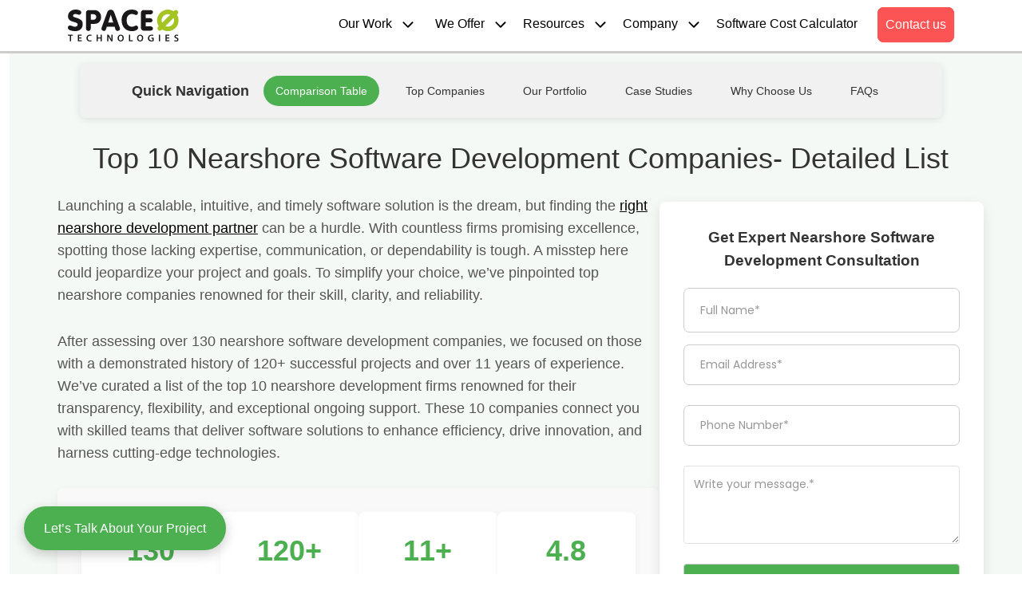

--- FILE ---
content_type: text/html; charset=UTF-8
request_url: https://www.spaceotechnologies.com/blog/nearshore-software-development-companies/
body_size: 41900
content:
<!DOCTYPE html><html lang="en-US" prefix="og: https://ogp.me/ns#"><head> <script src="[data-uri]" defer></script> <meta charset="UTF-8"><link rel="preload" as="image" href="https://www.spaceotechnologies.com/wp-content/uploads/2024/03/Top-Nearshore-Software-Development-Companies.jpg"><link rel="profile" href="https://gmpg.org/xfn/11"><meta name="viewport" content="width=device-width, initial-scale=1"><title>Top 10 Nearshore Software Development Companies 2026 | Space O</title><meta name="description" content="Partner with top nearshore software development companies. Explore each company with ratings, top clients, best for, team sizes, hourly rates, &amp; experience."/><meta name="robots" content="follow, index, max-snippet:-1, max-video-preview:-1, max-image-preview:large"/><link rel="canonical" href="https://www.spaceotechnologies.com/blog/nearshore-software-development-companies/" /><meta property="og:locale" content="en_US" /><meta property="og:type" content="article" /><meta property="og:title" content="Top 10 Nearshore Software Development Companies 2026 | Space O" /><meta property="og:description" content="Partner with top nearshore software development companies. Explore each company with ratings, top clients, best for, team sizes, hourly rates, &amp; experience." /><meta property="og:url" content="https://www.spaceotechnologies.com/blog/nearshore-software-development-companies/" /><meta property="og:site_name" content="Homepage" /><meta property="article:publisher" content="https://www.facebook.com/SpaceOTechnologies" /><meta property="article:section" content="Software Development Guides" /><meta property="og:updated_time" content="2026-01-27T12:14:18+00:00" /><meta property="og:image" content="https://www.spaceotechnologies.com/wp-content/uploads/2024/03/Top-Nearshore-Software-Development-Companies.jpg" /><meta property="og:image:secure_url" content="https://www.spaceotechnologies.com/wp-content/uploads/2024/03/Top-Nearshore-Software-Development-Companies.jpg" /><meta property="og:image:width" content="708" /><meta property="og:image:height" content="374" /><meta property="og:image:alt" content="Top Nearshore Software Development Companies" /><meta property="og:image:type" content="image/jpeg" /><meta property="article:published_time" content="2024-03-01T10:41:03+00:00" /><meta property="article:modified_time" content="2026-01-27T12:14:18+00:00" /><meta name="twitter:card" content="summary_large_image" /><meta name="twitter:title" content="Top 10 Nearshore Software Development Companies 2026 | Space O" /><meta name="twitter:description" content="Partner with top nearshore software development companies. Explore each company with ratings, top clients, best for, team sizes, hourly rates, &amp; experience." /><meta name="twitter:site" content="@spaceotech" /><meta name="twitter:creator" content="@spaceotech" /><meta name="twitter:image" content="https://www.spaceotechnologies.com/wp-content/uploads/2024/03/Top-Nearshore-Software-Development-Companies.jpg" /><meta name="twitter:label1" content="Written by" /><meta name="twitter:data1" content="Bhaval Patel" /><meta name="twitter:label2" content="Time to read" /><meta name="twitter:data2" content="15 minutes" /> <script type="application/ld+json" class="rank-math-schema">{"@context":"https://schema.org","@graph":[{"@type":["Organization","Person"],"@id":"https://www.spaceotechnologies.com/#person","name":"Space-O Technologies","url":"https://www.spaceotechnologies.com","sameAs":["https://www.facebook.com/SpaceOTechnologies","https://twitter.com/spaceotech"],"email":"sales@spaceotechnologies.com","address":{"@type":"PostalAddress","streetAddress":"21 E. 6th Street, Unit 417","addressLocality":"Tempe","addressRegion":"Arizona","postalCode":"85281","addressCountry":"USA"},"logo":{"@type":"ImageObject","@id":"https://www.spaceotechnologies.com/#logo","url":"https://www.spaceotechnologies.com/wp-content/uploads/2020/08/Spaceo-logo.svg","contentUrl":"https://www.spaceotechnologies.com/wp-content/uploads/2020/08/Spaceo-logo.svg","caption":"Homepage","inLanguage":"en-US"},"image":{"@id":"https://www.spaceotechnologies.com/#logo"}},{"@type":"WebSite","@id":"https://www.spaceotechnologies.com/#website","url":"https://www.spaceotechnologies.com","name":"Homepage","publisher":{"@id":"https://www.spaceotechnologies.com/#person"},"inLanguage":"en-US"},{"@type":"ImageObject","@id":"https://www.spaceotechnologies.com/wp-content/uploads/2024/03/Top-Nearshore-Software-Development-Companies.jpg","url":"https://www.spaceotechnologies.com/wp-content/uploads/2024/03/Top-Nearshore-Software-Development-Companies.jpg","width":"708","height":"374","caption":"Top Nearshore Software Development Companies","inLanguage":"en-US"},{"@type":"WebPage","@id":"https://www.spaceotechnologies.com/blog/nearshore-software-development-companies/#webpage","url":"https://www.spaceotechnologies.com/blog/nearshore-software-development-companies/","name":"Top 10 Nearshore Software Development Companies 2026 | Space O","datePublished":"2024-03-01T10:41:03+00:00","dateModified":"2026-01-27T12:14:18+00:00","isPartOf":{"@id":"https://www.spaceotechnologies.com/#website"},"primaryImageOfPage":{"@id":"https://www.spaceotechnologies.com/wp-content/uploads/2024/03/Top-Nearshore-Software-Development-Companies.jpg"},"inLanguage":"en-US"},{"@type":"Person","@id":"https://www.spaceotechnologies.com/author/bhaval-patel/","name":"Bhaval Patel","description":"Meet Bhaval Patel, Director at Space-O Technologies with 20+ years in IT, delivered 300+ successful projects, and believes in fostering personal growth.","url":"https://www.spaceotechnologies.com/author/bhaval-patel/","image":{"@type":"ImageObject","@id":"https://www.spaceotechnologies.com/wp-content/litespeed/avatar/862ed70a18a76e4eb5ab3239cde00f86.jpg?ver=1769769866","url":"https://www.spaceotechnologies.com/wp-content/litespeed/avatar/862ed70a18a76e4eb5ab3239cde00f86.jpg?ver=1769769866","caption":"Bhaval Patel","inLanguage":"en-US"}},{"@type":"BlogPosting","headline":"Top 10 Nearshore Software Development Companies 2026 | Space O","keywords":"Nearshore Software Development Companies","datePublished":"2024-03-01T10:41:03+00:00","dateModified":"2026-01-27T12:14:18+00:00","author":{"@id":"https://www.spaceotechnologies.com/author/bhaval-patel/","name":"Bhaval Patel"},"publisher":{"@id":"https://www.spaceotechnologies.com/#person"},"description":"Partner with top nearshore software development companies. Explore each company with ratings, top clients, best for, team sizes, hourly rates, &amp; experience.","name":"Top 10 Nearshore Software Development Companies 2026 | Space O","@id":"https://www.spaceotechnologies.com/blog/nearshore-software-development-companies/#richSnippet","isPartOf":{"@id":"https://www.spaceotechnologies.com/blog/nearshore-software-development-companies/#webpage"},"image":{"@id":"https://www.spaceotechnologies.com/wp-content/uploads/2024/03/Top-Nearshore-Software-Development-Companies.jpg"},"inLanguage":"en-US","mainEntityOfPage":{"@id":"https://www.spaceotechnologies.com/blog/nearshore-software-development-companies/#webpage"}}]}</script> <link rel='dns-prefetch' href='//www.googletagmanager.com' /><link rel='dns-prefetch' href='//www.google-analytics.com' /><link rel='dns-prefetch' href='//www.gstatic.com' /><style id='rank-math-toc-block-style-inline-css'>.wp-block-rank-math-toc-block nav ol{counter-reset:item}.wp-block-rank-math-toc-block nav ol li{display:block}.wp-block-rank-math-toc-block nav ol li:before{content:counters(item, ".") ". ";counter-increment:item}</style><link data-optimized="1" rel='stylesheet' id='generate-style-css' href='https://www.spaceotechnologies.com/wp-content/litespeed/css/c7dfe267f193e897bccd614dbc27befe.css?ver=8a415' media='all' /><style id='generate-style-inline-css'>.generate-page-header, .page-header-image, .page-header-image-single {display:none}
body{background-color:#efefef;color:#3a3a3a;}a{color:#292929;}a:hover, a:focus, a:active{color:#000000;}body .grid-container{max-width:1360px;}.wp-block-group__inner-container{max-width:1360px;margin-left:auto;margin-right:auto;}@media (max-width: 860px) and (min-width: 769px){.inside-header{display:flex;flex-direction:column;align-items:center;}.site-logo, .site-branding{margin-bottom:1.5em;}#site-navigation{margin:0 auto;}.header-widget{margin-top:1.5em;}}.site-header .header-image{width:123px;}:root{--contrast:#222222;--contrast-2:#575760;--contrast-3:#b2b2be;--base:#f0f0f0;--base-2:#f7f8f9;--base-3:#ffffff;--accent:#1e73be;}:root .has-contrast-color{color:var(--contrast);}:root .has-contrast-background-color{background-color:var(--contrast);}:root .has-contrast-2-color{color:var(--contrast-2);}:root .has-contrast-2-background-color{background-color:var(--contrast-2);}:root .has-contrast-3-color{color:var(--contrast-3);}:root .has-contrast-3-background-color{background-color:var(--contrast-3);}:root .has-base-color{color:var(--base);}:root .has-base-background-color{background-color:var(--base);}:root .has-base-2-color{color:var(--base-2);}:root .has-base-2-background-color{background-color:var(--base-2);}:root .has-base-3-color{color:var(--base-3);}:root .has-base-3-background-color{background-color:var(--base-3);}:root .has-accent-color{color:var(--accent);}:root .has-accent-background-color{background-color:var(--accent);}body, button, input, select, textarea{font-family:"Poppins";}body{line-height:1.5;}.entry-content > [class*="wp-block-"]:not(:last-child):not(.wp-block-heading){margin-bottom:1.5em;}.main-title{font-size:45px;}.main-navigation a, .menu-toggle{font-size:16px;}.main-navigation .main-nav ul ul li a{font-size:15px;}.sidebar .widget, .footer-widgets .widget{font-size:17px;}h1{font-weight:300;font-size:40px;}h2{font-weight:300;font-size:30px;}h3{font-size:20px;}h4{font-size:inherit;}h5{font-size:inherit;}@media (max-width:768px){.main-title{font-size:20px;}h1{font-size:30px;}h2{font-size:25px;}}.top-bar{background-color:#636363;color:#ffffff;}.top-bar a{color:#ffffff;}.top-bar a:hover{color:#303030;}.site-header{background-color:#ffffff;}.main-navigation .main-nav ul li a, .main-navigation .menu-toggle, .main-navigation .menu-bar-items{color:#ffffff;}.main-navigation .main-nav ul li:not([class*="current-menu-"]):hover > a, .main-navigation .main-nav ul li:not([class*="current-menu-"]):focus > a, .main-navigation .main-nav ul li.sfHover:not([class*="current-menu-"]) > a, .main-navigation .menu-bar-item:hover > a, .main-navigation .menu-bar-item.sfHover > a{color:#ffffff;}button.menu-toggle:hover,button.menu-toggle:focus,.main-navigation .mobile-bar-items a,.main-navigation .mobile-bar-items a:hover,.main-navigation .mobile-bar-items a:focus{color:#ffffff;}.main-navigation .main-nav ul li[class*="current-menu-"] > a{color:#ffffff;}.navigation-search input[type="search"],.navigation-search input[type="search"]:active, .navigation-search input[type="search"]:focus, .main-navigation .main-nav ul li.search-item.active > a, .main-navigation .menu-bar-items .search-item.active > a{color:#ffffff;}.main-navigation .main-nav ul ul li a{color:#ffffff;}.main-navigation .main-nav ul ul li:not([class*="current-menu-"]):hover > a,.main-navigation .main-nav ul ul li:not([class*="current-menu-"]):focus > a, .main-navigation .main-nav ul ul li.sfHover:not([class*="current-menu-"]) > a{color:#ffffff;}.main-navigation .main-nav ul ul li[class*="current-menu-"] > a{color:#ffffff;}.separate-containers .inside-article, .separate-containers .comments-area, .separate-containers .page-header, .one-container .container, .separate-containers .paging-navigation, .inside-page-header{background-color:#ffffff;}.entry-meta{color:#595959;}.entry-meta a{color:#595959;}.entry-meta a:hover{color:#1e73be;}.sidebar .widget{background-color:#ffffff;}.sidebar .widget .widget-title{color:#000000;}.footer-widgets{color:#292929;background-color:#ffffff;}.footer-widgets .widget-title{color:#ffffff;}.site-info{color:#292929;background-color:#ffffff;}.site-info a{color:#292929;}.site-info a:hover{color:#606060;}.footer-bar .widget_nav_menu .current-menu-item a{color:#606060;}input[type="text"],input[type="email"],input[type="url"],input[type="password"],input[type="search"],input[type="tel"],input[type="number"],textarea,select{color:#666666;background-color:#fafafa;border-color:#cccccc;}input[type="text"]:focus,input[type="email"]:focus,input[type="url"]:focus,input[type="password"]:focus,input[type="search"]:focus,input[type="tel"]:focus,input[type="number"]:focus,textarea:focus,select:focus{color:#666666;background-color:#ffffff;border-color:#bfbfbf;}button,html input[type="button"],input[type="reset"],input[type="submit"],a.button,a.wp-block-button__link:not(.has-background){color:#ffffff;background-color:#666666;}button:hover,html input[type="button"]:hover,input[type="reset"]:hover,input[type="submit"]:hover,a.button:hover,button:focus,html input[type="button"]:focus,input[type="reset"]:focus,input[type="submit"]:focus,a.button:focus,a.wp-block-button__link:not(.has-background):active,a.wp-block-button__link:not(.has-background):focus,a.wp-block-button__link:not(.has-background):hover{color:#ffffff;background-color:#3f3f3f;}a.generate-back-to-top{background-color:rgba( 0,0,0,0.4 );color:#ffffff;}a.generate-back-to-top:hover,a.generate-back-to-top:focus{background-color:rgba( 0,0,0,0.6 );color:#ffffff;}:root{--gp-search-modal-bg-color:var(--base-3);--gp-search-modal-text-color:var(--contrast);--gp-search-modal-overlay-bg-color:rgba(0,0,0,0.2);}@media (max-width:768px){.main-navigation .menu-bar-item:hover > a, .main-navigation .menu-bar-item.sfHover > a{background:none;color:#ffffff;}}.inside-top-bar{padding:10px;}.inside-header{padding:10px;}.separate-containers .inside-article, .separate-containers .comments-area, .separate-containers .page-header, .separate-containers .paging-navigation, .one-container .site-content, .inside-page-header{padding:10px;}.site-main .wp-block-group__inner-container{padding:10px;}.entry-content .alignwide, body:not(.no-sidebar) .entry-content .alignfull{margin-left:-10px;width:calc(100% + 20px);max-width:calc(100% + 20px);}.one-container.right-sidebar .site-main,.one-container.both-right .site-main{margin-right:10px;}.one-container.left-sidebar .site-main,.one-container.both-left .site-main{margin-left:10px;}.one-container.both-sidebars .site-main{margin:0px 10px 0px 10px;}.main-navigation .main-nav ul li a,.menu-toggle,.main-navigation .mobile-bar-items a{padding-left:12px;padding-right:12px;}.main-navigation .main-nav ul ul li a{padding:10px 12px 10px 12px;}.main-navigation ul ul{width:250px;}.rtl .menu-item-has-children .dropdown-menu-toggle{padding-left:12px;}.menu-item-has-children .dropdown-menu-toggle{padding-right:12px;}.rtl .main-navigation .main-nav ul li.menu-item-has-children > a{padding-right:12px;}.site-info{padding:20px;}@media (max-width:768px){.separate-containers .inside-article, .separate-containers .comments-area, .separate-containers .page-header, .separate-containers .paging-navigation, .one-container .site-content, .inside-page-header{padding:30px;}.site-main .wp-block-group__inner-container{padding:30px;}.site-info{padding-right:10px;padding-left:10px;}.entry-content .alignwide, body:not(.no-sidebar) .entry-content .alignfull{margin-left:-30px;width:calc(100% + 60px);max-width:calc(100% + 60px);}}.one-container .sidebar .widget{padding:0px;}/* End cached CSS */@media (max-width:768px){.main-navigation .menu-toggle,.main-navigation .mobile-bar-items,.sidebar-nav-mobile:not(#sticky-placeholder){display:block;}.main-navigation ul,.gen-sidebar-nav{display:none;}[class*="nav-float-"] .site-header .inside-header > *{float:none;clear:both;}}</style><link data-optimized="1" rel='stylesheet' id='generate-mobile-style-css' href='https://www.spaceotechnologies.com/wp-content/litespeed/css/a1126b0084e2338f0940b7b3e5cbb25e.css?ver=a26ab' media='all' /><link data-optimized="1" rel='stylesheet' id='generate-child-css' href='https://www.spaceotechnologies.com/wp-content/litespeed/css/359a86c6aa83e09e015b71a9f6a17bab.css?ver=c534c' media='all' /><link data-optimized="1" rel='stylesheet' id='post-css' href='https://www.spaceotechnologies.com/wp-content/litespeed/css/990161d3b5c72089b4b9d168055f628b.css?ver=61fa9' media='all' /><link data-optimized="1" rel='stylesheet' id='generate-blog-images-css' href='https://www.spaceotechnologies.com/wp-content/litespeed/css/dd476eb23adf470c56169214d228ea48.css?ver=edbb6' media='all' /><link data-optimized="1" rel='stylesheet' id='header-css' href='https://www.spaceotechnologies.com/wp-content/litespeed/css/35b3c665e5d3044253b8acd51eef5541.css?ver=f21e1' media='all' /><link data-optimized="1" rel='stylesheet' id='footer-css' href='https://www.spaceotechnologies.com/wp-content/litespeed/css/9a80e15e0066b92cc696395c428365b4.css?ver=ecedb' media='all' /><link data-optimized="1" rel='stylesheet' id='generate-extra-css' href='https://www.spaceotechnologies.com/wp-content/litespeed/css/c0efcd6af65a635abc92bb408ad492a3.css?ver=59166' media='all' /><link data-optimized="1" rel='stylesheet' id='font-awesome.min-css' href='https://www.spaceotechnologies.com/wp-content/litespeed/css/b58945ee725d6ce269f502c32980ff8e.css?ver=02673' media='all' /><link data-optimized="1" rel='stylesheet' id='slick-css' href='https://www.spaceotechnologies.com/wp-content/litespeed/css/516034f547d4c9a031c4e25067f66947.css?ver=1ac37' media='all' /><link data-optimized="1" rel='stylesheet' id='slick-theme-css' href='https://www.spaceotechnologies.com/wp-content/litespeed/css/b72133b1e4d44999b092692dcdafb401.css?ver=038c0' media='all' /><link data-optimized="1" rel='stylesheet' id='intlTelInput-css' href='https://www.spaceotechnologies.com/wp-content/litespeed/css/68fda3554895a705aff87cf49aa50a13.css?ver=2c173' media='all' /><link data-optimized="1" rel='stylesheet' id='owlcarousel-css' href='https://www.spaceotechnologies.com/wp-content/litespeed/css/cdc6c7d2dcf032dc37e3eb8a0763f143.css?ver=e8f86' media='all' /><link data-optimized="1" rel='stylesheet' id='owlcarousel-default-css' href='https://www.spaceotechnologies.com/wp-content/litespeed/css/34a669e5f8eb2b9c6f21d4c382c1c298.css?ver=6c555' media='all' /> <script data-optimized="1" src="https://www.spaceotechnologies.com/wp-content/litespeed/js/48b739a945bceb09f0f891d479d104a4.js?ver=7373c" id="jquery-core-js" defer data-deferred="1"></script> <script data-optimized="1" src="https://www.spaceotechnologies.com/wp-content/litespeed/js/97ae0889c1f2e233f381b99bcf9b53f0.js?ver=2e4bc" id="jquery-migrate-js" defer data-deferred="1"></script> <script data-optimized="1" src="https://www.spaceotechnologies.com/wp-content/litespeed/js/eacf46caceda221dc9230fae2efea9f9.js?ver=a7632" id="slick-js-js" defer data-deferred="1"></script> <script data-optimized="1" src="https://www.spaceotechnologies.com/wp-content/litespeed/js/1c8f6dd88ffbd2997452aabcfd5c758a.js?ver=efdd1" id="owlcarousel-js" defer data-deferred="1"></script> <script data-optimized="1" src="https://www.spaceotechnologies.com/wp-content/litespeed/js/b76e2da30c4ea1cab5f5343ce9b60f2d.js?ver=6ff61" id="popupexit-js" defer data-deferred="1"></script> <script data-optimized="1" src="https://www.spaceotechnologies.com/wp-content/litespeed/js/ee519f5e85ea6a3606466c65e1c52407.js?ver=1de46" id="intlTelInput-js" defer data-deferred="1"></script> <script data-optimized="1" src="https://www.spaceotechnologies.com/wp-content/litespeed/js/759ae2cf0e45060a158e4e875b5319e8.js?ver=ed3a7" id="bootstrap-js" defer data-deferred="1"></script> <script id="custom-js-js-extra" src="[data-uri]" defer></script> <script data-optimized="1" src="https://www.spaceotechnologies.com/wp-content/litespeed/js/3b14ac257978202d8f2f430ac3237456.js?ver=9792d" id="custom-js-js" defer data-deferred="1"></script> <link rel="https://api.w.org/" href="https://www.spaceotechnologies.com/wp-json/" /><link rel="alternate" type="application/json" href="https://www.spaceotechnologies.com/wp-json/wp/v2/posts/215794" /><meta name="generator" content="WordPress 6.4.3" /><link rel='shortlink' href='https://www.spaceotechnologies.com/?p=215794' /><link rel="alternate" type="application/json+oembed" href="https://www.spaceotechnologies.com/wp-json/oembed/1.0/embed?url=https%3A%2F%2Fwww.spaceotechnologies.com%2Fblog%2Fnearshore-software-development-companies%2F" /><link rel="alternate" type="text/xml+oembed" href="https://www.spaceotechnologies.com/wp-json/oembed/1.0/embed?url=https%3A%2F%2Fwww.spaceotechnologies.com%2Fblog%2Fnearshore-software-development-companies%2F&#038;format=xml" /><link rel="alternate" type="text/markdown" href="https://www.spaceotechnologies.com/blog/nearshore-software-development-companies.md" title="Markdown version" /><link rel="icon" href="https://www.spaceotechnologies.com/wp-content/uploads/2020/08/cropped-spaceo-favicon-32x32.png" sizes="32x32" /><link rel="icon" href="https://www.spaceotechnologies.com/wp-content/uploads/2020/08/cropped-spaceo-favicon-192x192.png" sizes="192x192" /><link rel="apple-touch-icon" href="https://www.spaceotechnologies.com/wp-content/uploads/2020/08/cropped-spaceo-favicon-180x180.png" /><meta name="msapplication-TileImage" content="https://www.spaceotechnologies.com/wp-content/uploads/2020/08/cropped-spaceo-favicon-270x270.png" /><style id="wp-custom-css">/*** SOI blog CSS 24-04-2024 **/
.single .faq_blog ul {margin: 0 0 15px 0 !important;}
.single .faq_blog ul li{margin-bottom: 0;}

/** SOI blog CSS common **/
.listing-bx{padding: 20px 35px 35px 30px !important;}
.single article ul li, .single article ol>li{padding-bottom: 10px;}
.single article a:hover:not(.btn-link-arrow:hover):not(.btn:hover):not(.blog_index_cover a:hover){color: var(--secoundy-color);}
.single article .table-responsive.expense_track ul.pros li:before{top: 0px !important;}
.single article .travel_table td li {line-height: normal;}

.single article .travel_table td ul li:before{
	top:9px;
}

.rank-math-breadcrumb>a {
    color: #000 !important;
    text-decoration: underline !important;
}
.rank-math-breadcrumb>a:hover{
	color:var(--secoundy-color) !important;
}

.new-cta-section .cta-inner {
    border-radius: 24px;
    background: #fff !important;
    box-shadow: 0 20px 25px -5px rgba(0, 0, 0, .1), 0 8px 10px -6px rgba(0, 0, 0, .1) !important;
    border: solid 5px #a4c23b;
}

#site-navigation .main-nav ul ul li ul li.menu-item-type-custom a {
    background: 0 0 !important;
    color: var(--red-color) !important;
    position: relative;
}
#site-navigation .main-nav ul ul li ul li.menu-item-type-custom a:after {
    position: absolute;
    content: "";
    background: url(https://www.spaceotechnologies.com/wp-content/uploads/2023/06/arrow-right-red.svg);
    width: 20px;
    height: 20px;
    top: 15px;
    left: 90px; 
    transition: all .2s ease-in-out; 
}

#site-navigation .main-nav ul ul li ul li.menu-item-type-custom a:hover:after {
  top: 15px;  
	left: 80px;
}

.prodcast-wrapper {
    overflow: hidden;
    border-radius: 15px;
    background: #d2d2d2;
    display: flex;
    padding: 1px;
    margin-bottom: 10px;
}
.prodcast-wrapper iframe {
    display: flex;
    margin: 0;
    overflow: hidden;
    border-radius: 15px;
min-height:100px;
}


@media screen and (min-width: 992px) {
.main-navigation .main-nav>ul>li.portfolio_menu.our_work_menu a{ padding-right: 16px !important; }
.portfolio_menu.our_work_menu .submenu_cover { width: 920px; }
	#site-navigation .main-nav ul ul li ul li.menu-item-type-custom {
    position: relative !important;
}
	#site-navigation .main-nav ul ul li ul li.menu-item-type-custom a:after {
    top: 8px !important;
    left: 75px !important;
}
	#site-navigation .main-nav ul ul li ul li.menu-item-type-custom a:hover:afte{
		left: 80px !important;
	}
	.main-navigation .we-offer-menu .submenu_cover>ul.sub-menu>li>a {
    padding: 0px 10px 0px !important;
}
}

.single-post .related-blogs .blog-div-content{
	    height: 100%;
}

@media only screen and (max-width: 1400px) and (min-width: 992px) {
    .portfolio_menu.our_work_menu .submenu_cover {
        transform: translateX(-25%);
    }
}

@media (max-width: 1440px) {
    .related-blogs .blog-div img {
        min-height: 186px !important;
    }
}

@media (max-width: 1200px) {
    .related-blogs .blog-div img {
        min-height: 155px!important;
    }
}
@media (max-width: 767px) {
    .related-blogs .blog-div img {
                min-height: auto !important;
    }
	.related-blogs .container{
		padding:0 !important;
	}
}

.main-navigation .main-nav>ul>li.single-column-menu ul li a {
    font-weight: 400 !important;
	 border: none !important;
}

.offices:nth-child(2) .office-block:hover .office-img:after, .locations-info .col-lg-6:nth-child(1) .office-block:hover .office-img:after {
    background: var(--black);
	opacity:0.6;
}
.offices:nth-child(2) .office-block:hover .office-img:after, .locations-info .col-lg-6:nth-child(1) .office-block:hover .office-img:after {
    background: var(--black);
	opacity:0.6;
}
.offices:nth-child(4) .office-block:hover .office-img:after, .locations-info .col-lg-6:nth-child(1) .office-block:hover .office-img:after {
    background: transparent;
}

/********* Date 21-02-2025 *******/
.main-navigation .main-nav>ul>li {
	margin-right: 0px !important;
}

@media screen and (min-width: 1400px) {
    .main-navigation .main-nav>ul>li {
        margin-right: 16px !important;
    }

	.main-navigation .main-nav>ul>li>a{
		padding: 12px 16px !important;
	}
}

@media screen and (min-width: 991px) {
	.main-navigation .main-nav>ul>li>a{
		padding: 10px !important;
	}
	.footer-number {
    display: flex;
    gap: 50px;
}
}
@media screen and (max-width: 991px) {
	nav.toggled .sub-menu .dropdown-menu-toggle .gp-icon svg{
		transform: rotate(0deg) !important;
	}
}

.technology-icon-wrapper li{
	    padding: 0px 16px !important;
}

.post-template-default .view-more-btn {
    font-weight: 700;
    cursor: pointer;
}

.footer-number {
    display: flex;
	flex-wrap: wrap;
}

#blog-open .modal-body .schedule_box{
	box-shadow:none !important;
}

.section16.pt70.pb70.office-footer {
    padding-bottom: 0 !important;
}

@media screen and (max-width: 1199px) and (min-width: 991px) {
	.main-navigation .main-nav>ul>li>a {
        padding: 8px !important;
    }
}

@media screen and (min-width: 992px) {
    #site-navigation .main-nav ul ul li.hover ul, .main-navigation .service-menu .submenu_cover>ul>li.hover a:before {
        opacity: 1;
        visibility: visible;
    }
}

/**** Date 07-10-2025 ****/

@media screen and (min-width: 1200px) {
.blog_index_cover{
            top: 110px;
        left: calc(50% + 380px) !important;
        transform: none;
        width: 210px;
}
.right-side {
    top: 110px;
    transform: translate(-280%, 0) !important;
    left: 50% !important;
}
}

@media screen and (min-width: 1241px) {
.blog_index_cover{
            top: 110px;
        left: calc(50% + 380px) !important;
        transform: none;
        width: 210px;
}
.right-side {
    top: 110px;
    transform: translate(-270%, 0) !important;
    left: 50% !important;
}
}
@media screen and (min-width: 1340px) {
.blog_index_cover{
    left: calc(50% + 395px) !important;
	width: 240px;
}
.right-side {
    transform: translate(-260%, 0) !important;
}
}

.keep-reading .btn-link-arrow.btn-link-arrow-right {
    background: transparent !important;
}

#site-navigation li.contact-btn-header a:hover, .btn:hover, .cost-nav-btn:hover, .port-btn:hover {
    outline-offset: 0px;
    outline: 8px solid #fa53571f;
}
@media screen and (min-width: 992px) {
.menu.single-menu .submenu_cover {
    min-width: 250px;
}
.menu.single-menu .submenu_cover>ul>li {
    width: 100%;
}
	.menu.single-menu .submenu_cover .sub-menu {
    padding: 20px 0;
}
	.menu.single-menu .submenu_cover>.sub-menu>li>a {
    font-weight: 400 !important;
}
	.menu.single-menu .submenu_cover>.sub-menu>li:last-child>a {
    border: none !important;
    margin: 0;
}
}

.callout_newbox, .right-side-box {
    -webkit-transition: all .25s ease-in-out 0s;
    -o-transition: all .25s ease-in-out 0s;
	    padding: 30px 25px 0;
    border: 2px solid rgba(0, 0, 0, 0);
    box-shadow: 0 0 0 1px #efefef;
}

.callout_newbox:hover, .right-side-box:hover {
    -webkit-transition: all .25s ease-in-out 0s;
    -o-transition: all .25s ease-in-out 0s;
    text-decoration: none;
    transform: translateY(-3px);
    box-shadow: 0 5px 10px rgba(46, 135, 250, .3) !important;
    border: solid 2px #9ac3f7 !important;
}
.callout_box{
	  -webkit-transition: all .25s ease-in-out 0s;
    -o-transition: all .25s ease-in-out 0s;
}
.callout_box:hover{
	 -webkit-transition: all .25s ease-in-out 0s;
    -o-transition: all .25s ease-in-out 0s;
    text-decoration: none;
    transform: translateY(-3px);
}

#blog-open .modal-body{
	  position: relative !important;
    top: 30px !important;
    left: 0 !important;
    transform: none !important;
    right: 0 !important;
    margin: auto !important;
}

@media screen and (max-width:991px){
.recognized-section .row .col-lg-3 {
    border: 1px solid #ddd !important;
}
}
@media (max-width: 767px) {
    .recognized-section .accr_box {
        margin-bottom: 15px !important;
    }
}</style></head><body class="post-template-default single single-post postid-215794 single-format-standard wp-custom-logo wp-embed-responsive full-width-content post-image-below-header post-image-aligned-center no-sidebar nav-float-right separate-containers fluid-header active-footer-widgets-4 header-aligned-left dropdown-hover" >
<a class="screen-reader-text skip-link" href="#content" title="Skip to content">Skip to content</a><header class="site-header" id="masthead" aria-label="Site"><div class="inside-header grid-container grid-parent"><div class="site-logo">
<a href="https://www.spaceotechnologies.com/" rel="home">
<img  class="header-image is-logo-image skip-lazy" alt="Space-O Technologies Logo" src="https://www.spaceotechnologies.com/wp-content/uploads/2023/07/Spaceo-Logo-Dark-Green.svg" width="123" height="35" />
</a></div><nav class="main-navigation sub-menu-right" id="site-navigation" aria-label="Primary"><div class="inside-navigation">
<button class="menu-toggle" aria-controls="primary-menu" aria-expanded="false">
<span class="gp-icon icon-menu-bars"><svg viewBox="0 0 512 512" aria-hidden="true" xmlns="http://www.w3.org/2000/svg" width="1em" height="1em"><path d="M0 96c0-13.255 10.745-24 24-24h464c13.255 0 24 10.745 24 24s-10.745 24-24 24H24c-13.255 0-24-10.745-24-24zm0 160c0-13.255 10.745-24 24-24h464c13.255 0 24 10.745 24 24s-10.745 24-24 24H24c-13.255 0-24-10.745-24-24zm0 160c0-13.255 10.745-24 24-24h464c13.255 0 24 10.745 24 24s-10.745 24-24 24H24c-13.255 0-24-10.745-24-24z" /></svg><svg viewBox="0 0 512 512" aria-hidden="true" xmlns="http://www.w3.org/2000/svg" width="1em" height="1em"><path d="M71.029 71.029c9.373-9.372 24.569-9.372 33.942 0L256 222.059l151.029-151.03c9.373-9.372 24.569-9.372 33.942 0 9.372 9.373 9.372 24.569 0 33.942L289.941 256l151.03 151.029c9.372 9.373 9.372 24.569 0 33.942-9.373 9.372-24.569 9.372-33.942 0L256 289.941l-151.029 151.03c-9.373 9.372-24.569 9.372-33.942 0-9.372-9.373-9.372-24.569 0-33.942L222.059 256 71.029 104.971c-9.372-9.373-9.372-24.569 0-33.942z" /></svg></span><span class="mobile-menu">Menu</span>				</button><div id="primary-menu" class="main-nav menu-id-167"><ul id="menu-header-menu-new" class=" menu sf-menu"><li class="portfolio_menu our_work_menu menu menu-item menu-item-type-custom menu-item-object-custom menu-item-has-children"><a title="Our Work" href="/project/">Our Work <span role="presentation" class="dropdown-menu-toggle"><span class="gp-icon icon-arrow"><svg viewBox="0 0 330 512" aria-hidden="true" xmlns="http://www.w3.org/2000/svg" width="1em" height="1em"><path d="M305.913 197.085c0 2.266-1.133 4.815-2.833 6.514L171.087 335.593c-1.7 1.7-4.249 2.832-6.515 2.832s-4.815-1.133-6.515-2.832L26.064 203.599c-1.7-1.7-2.832-4.248-2.832-6.514s1.132-4.816 2.832-6.515l14.162-14.163c1.7-1.699 3.966-2.832 6.515-2.832 2.266 0 4.815 1.133 6.515 2.832l111.316 111.317 111.316-111.317c1.7-1.699 4.249-2.832 6.515-2.832s4.815 1.133 6.515 2.832l14.162 14.163c1.7 1.7 2.833 4.249 2.833 6.515z" /></svg></span></span></a><div class='submenu_cover'><ul class="sub-menu"><li class="menu-item menu-item-type-custom menu-item-object-custom menu-item-has-children"><a title="Portfolio" href="#">Portfolio <span role="presentation" class="dropdown-menu-toggle"><span class="gp-icon icon-arrow"><svg viewBox="0 0 330 512" aria-hidden="true" xmlns="http://www.w3.org/2000/svg" width="1em" height="1em"><path d="M305.913 197.085c0 2.266-1.133 4.815-2.833 6.514L171.087 335.593c-1.7 1.7-4.249 2.832-6.515 2.832s-4.815-1.133-6.515-2.832L26.064 203.599c-1.7-1.7-2.832-4.248-2.832-6.514s1.132-4.816 2.832-6.515l14.162-14.163c1.7-1.699 3.966-2.832 6.515-2.832 2.266 0 4.815 1.133 6.515 2.832l111.316 111.317 111.316-111.317c1.7-1.699 4.249-2.832 6.515-2.832s4.815 1.133 6.515 2.832l14.162 14.163c1.7 1.7 2.833 4.249 2.833 6.515z" /></svg></span></span></a><ul class="sub-menu"><li class="menu-item menu-item-type-post_type menu-item-object-showcase"><a title="Glovo: $1.2B Unicorn On-Demand Delivery App" href="https://www.spaceotechnologies.com/project/glovo/">Glovo: $1.2B Unicorn On-Demand Delivery App</a></li><li class="menu-item menu-item-type-post_type menu-item-object-showcase"><a title="Fyule: Online Learning Platform with $1.4M Funding" href="https://www.spaceotechnologies.com/project/online-learning-platform/">Fyule: Online Learning Platform with $1.4M Funding</a></li><li class="menu-item menu-item-type-post_type menu-item-object-showcase"><a title="Sahanbook: Amazon-Like Online Bookstore" href="https://www.spaceotechnologies.com/project/online-bookstore-sahanbooks/">Sahanbook: Amazon-Like Online Bookstore</a></li><li class="menu-item menu-item-type-post_type menu-item-object-showcase"><a title="One8- Transportation Management Systems" href="https://www.spaceotechnologies.com/project/one8-transportation-management-system/">One8- Transportation Management Systems</a></li><li class="menu-item menu-item-type-post_type menu-item-object-showcase"><a title="GelatoGoes: Delivery Management Software" href="https://www.spaceotechnologies.com/project/delivery-management-software/">GelatoGoes: Delivery Management Software</a></li><li class="menu-item menu-item-type-custom menu-item-object-custom"><a title="View All" href="https://www.spaceotechnologies.com/project/">View All</a></li></ul></li><li class="menu-item menu-item-type-custom menu-item-object-custom menu-item-has-children"><a title="Case Study" href="#">Case Study <span role="presentation" class="dropdown-menu-toggle"><span class="gp-icon icon-arrow"><svg viewBox="0 0 330 512" aria-hidden="true" xmlns="http://www.w3.org/2000/svg" width="1em" height="1em"><path d="M305.913 197.085c0 2.266-1.133 4.815-2.833 6.514L171.087 335.593c-1.7 1.7-4.249 2.832-6.515 2.832s-4.815-1.133-6.515-2.832L26.064 203.599c-1.7-1.7-2.832-4.248-2.832-6.514s1.132-4.816 2.832-6.515l14.162-14.163c1.7-1.699 3.966-2.832 6.515-2.832 2.266 0 4.815 1.133 6.515 2.832l111.316 111.317 111.316-111.317c1.7-1.699 4.249-2.832 6.515-2.832s4.815 1.133 6.515 2.832l14.162 14.163c1.7 1.7 2.833 4.249 2.833 6.515z" /></svg></span></span></a><ul class="sub-menu"><li class="menu-item menu-item-type-post_type menu-item-object-casestudy"><a title="eComChat: AI-powered eCommerce Search Bot" href="https://www.spaceotechnologies.com/case-study/ecomchat/">eComChat: AI-powered eCommerce Search Bot</a></li><li class="menu-item menu-item-type-post_type menu-item-object-casestudy"><a title="Baloora: Vehicle Tracking System" href="https://www.spaceotechnologies.com/case-study/baloora-vehicle-tracking-system/">Baloora: Vehicle Tracking System</a></li><li class="menu-item menu-item-type-post_type menu-item-object-casestudy"><a title="Nuzhah: Airbnb-Like Hotel Booking App" href="https://www.spaceotechnologies.com/case-study/app-like-airbnb-development/">Nuzhah: Airbnb-Like Hotel Booking App</a></li><li class="menu-item menu-item-type-post_type menu-item-object-casestudy"><a title="MedCall WorkComp: On-Demand Doctor App" href="https://www.spaceotechnologies.com/case-study/on-demand-doctor-app-development/">MedCall WorkComp: On-Demand Doctor App</a></li><li class="menu-item menu-item-type-post_type menu-item-object-casestudy"><a title="Swipe: Multi-Cryptocurrency Wallet App" href="https://www.spaceotechnologies.com/case-study/cryptocurrency-app-development-swipe-mobile-app/">Swipe: Multi-Cryptocurrency Wallet App</a></li><li class="menu-item menu-item-type-custom menu-item-object-custom"><a title="View All" href="https://www.spaceotechnologies.com/case-study/">View All</a></li></ul></li></ul></div></li><li class="we-offer-menu menu-item menu-item-type-custom menu-item-object-custom menu-item-has-children"><a title="We Offer">We Offer <span role="presentation" class="dropdown-menu-toggle"><span class="gp-icon icon-arrow"><svg viewBox="0 0 330 512" aria-hidden="true" xmlns="http://www.w3.org/2000/svg" width="1em" height="1em"><path d="M305.913 197.085c0 2.266-1.133 4.815-2.833 6.514L171.087 335.593c-1.7 1.7-4.249 2.832-6.515 2.832s-4.815-1.133-6.515-2.832L26.064 203.599c-1.7-1.7-2.832-4.248-2.832-6.514s1.132-4.816 2.832-6.515l14.162-14.163c1.7-1.699 3.966-2.832 6.515-2.832 2.266 0 4.815 1.133 6.515 2.832l111.316 111.317 111.316-111.317c1.7-1.699 4.249-2.832 6.515-2.832s4.815 1.133 6.515 2.832l14.162 14.163c1.7 1.7 2.833 4.249 2.833 6.515z" /></svg></span></span></a><div class='submenu_cover'><ul class="sub-menu"><li class="menu-item menu-item-type-custom menu-item-object-custom menu-item-has-children"><a title="Native Development"><img data-lazyloaded="1" src="[data-uri]" width="1" height="1" data-src="https://www.spaceotechnologies.com/wp-content/uploads/2023/07/Native-Development.svg" class="attachment-thumbnail size-thumbnail" alt="Native Development" decoding="async" />Native Development<span class="menu_desc">Create User-centric Mobile Experiences</span> <span role="presentation" class="dropdown-menu-toggle"><span class="gp-icon icon-arrow"><svg viewBox="0 0 330 512" aria-hidden="true" xmlns="http://www.w3.org/2000/svg" width="1em" height="1em"><path d="M305.913 197.085c0 2.266-1.133 4.815-2.833 6.514L171.087 335.593c-1.7 1.7-4.249 2.832-6.515 2.832s-4.815-1.133-6.515-2.832L26.064 203.599c-1.7-1.7-2.832-4.248-2.832-6.514s1.132-4.816 2.832-6.515l14.162-14.163c1.7-1.699 3.966-2.832 6.515-2.832 2.266 0 4.815 1.133 6.515 2.832l111.316 111.317 111.316-111.317c1.7-1.699 4.249-2.832 6.515-2.832s4.815 1.133 6.515 2.832l14.162 14.163c1.7 1.7 2.833 4.249 2.833 6.515z" /></svg></span></span></a><ul class="sub-menu"><li class="menu-item menu-item-type-post_type menu-item-object-page"><a title="Mobile App Development Services" href="https://www.spaceotechnologies.com/mobile-app-development/">Mobile App Development Services</a></li><li class="menu-item menu-item-type-post_type menu-item-object-page"><a title="Enterprise App Development Services" href="https://www.spaceotechnologies.com/services/enterprise-mobile-app-development-company/">Enterprise App Development Services</a></li><li class="menu-item menu-item-type-post_type menu-item-object-page"><a title="B2B Mobile App Development Services" href="https://www.spaceotechnologies.com/services/b2b-mobile-app-development/">B2B Mobile App Development Services</a></li><li class="menu-item menu-item-type-post_type menu-item-object-page"><a title="Android App Development Services" href="https://www.spaceotechnologies.com/services/android-app-development/">Android App Development Services</a></li><li class="menu-item menu-item-type-post_type menu-item-object-page"><a title="iOS App Development Services" href="https://www.spaceotechnologies.com/ios-app-development-services/">iOS App Development Services</a></li><li class="menu-item menu-item-type-post_type menu-item-object-page"><a title="iPad App Development Services" href="https://www.spaceotechnologies.com/ipad-app-development-services/">iPad App Development Services</a></li><li class="menu-item menu-item-type-post_type menu-item-object-page"><a title="React Native App Development Services" href="https://www.spaceotechnologies.com/services/react-native-app-development/">React Native App Development Services</a></li><li class="menu-item menu-item-type-post_type menu-item-object-page"><a title="Cross-platform App Development Services" href="https://www.spaceotechnologies.com/cross-platform-app-development-services/">Cross-platform App Development Services</a></li><li class="menu-item menu-item-type-post_type menu-item-object-page"><a title="Application Modernization Services" href="https://www.spaceotechnologies.com/services/application-modernization/">Application Modernization Services</a></li><li class="menu-item menu-item-type-post_type menu-item-object-page"><a title="Mobile App Maintenance Services" href="https://www.spaceotechnologies.com/mobile-app-maintenance-services/">Mobile App Maintenance Services</a></li></ul></li><li class="menu-item menu-item-type-custom menu-item-object-custom menu-item-has-children"><a title="Web Development"><img data-lazyloaded="1" src="[data-uri]" width="1" height="1" data-src="https://www.spaceotechnologies.com/wp-content/uploads/2023/07/Web-Development.svg" class="attachment-thumbnail size-thumbnail" alt="Web Development" decoding="async" />Web Development<span class="menu_desc">Build Next-gen Web Applications</span> <span role="presentation" class="dropdown-menu-toggle"><span class="gp-icon icon-arrow"><svg viewBox="0 0 330 512" aria-hidden="true" xmlns="http://www.w3.org/2000/svg" width="1em" height="1em"><path d="M305.913 197.085c0 2.266-1.133 4.815-2.833 6.514L171.087 335.593c-1.7 1.7-4.249 2.832-6.515 2.832s-4.815-1.133-6.515-2.832L26.064 203.599c-1.7-1.7-2.832-4.248-2.832-6.514s1.132-4.816 2.832-6.515l14.162-14.163c1.7-1.699 3.966-2.832 6.515-2.832 2.266 0 4.815 1.133 6.515 2.832l111.316 111.317 111.316-111.317c1.7-1.699 4.249-2.832 6.515-2.832s4.815 1.133 6.515 2.832l14.162 14.163c1.7 1.7 2.833 4.249 2.833 6.515z" /></svg></span></span></a><ul class="sub-menu"><li class="menu-item menu-item-type-post_type menu-item-object-page"><a title="Web Development Services" href="https://www.spaceotechnologies.com/web-development-services/">Web Development Services</a></li><li class="menu-item menu-item-type-post_type menu-item-object-page"><a title="Web Application Development Services" href="https://www.spaceotechnologies.com/web-application-development-services/">Web Application Development Services</a></li><li class="menu-item menu-item-type-post_type menu-item-object-page"><a title="Enterprise Web Application Development" href="https://www.spaceotechnologies.com/enterprise-web-application-development-services/">Enterprise Web Application Development</a></li><li class="menu-item menu-item-type-post_type menu-item-object-page"><a title="Progressive Web App (PWA) Development" href="https://www.spaceotechnologies.com/services/progressive-web-app-development/">Progressive Web App (PWA) Development</a></li><li class="menu-item menu-item-type-post_type menu-item-object-page"><a title="Web Portal Development Services" href="https://www.spaceotechnologies.com/web-portal-development-services/">Web Portal Development Services</a></li><li class="menu-item menu-item-type-post_type menu-item-object-page"><a title="B2B Portal Development Services" href="https://www.spaceotechnologies.com/b2b-portal-development-services/">B2B Portal Development Services</a></li><li class="menu-item menu-item-type-post_type menu-item-object-page"><a title="Custom CMS Web Development" href="https://www.spaceotechnologies.com/custom-cms-development-services/">Custom CMS Web Development</a></li><li class="menu-item menu-item-type-post_type menu-item-object-page"><a title="Full Stack Development" href="https://www.spaceotechnologies.com/full-stack-development-company/">Full Stack Development</a></li><li class="menu-item menu-item-type-post_type menu-item-object-page"><a title="Backend development services" href="https://www.spaceotechnologies.com/backend-development/">Backend development services</a></li></ul></li><li class="menu-item menu-item-type-custom menu-item-object-custom menu-item-has-children"><a title="Software Development" href="#"><img data-lazyloaded="1" src="[data-uri]" width="1" height="1" data-src="https://www.spaceotechnologies.com/wp-content/uploads/2024/02/Software-Development.svg" class="attachment-thumbnail size-thumbnail" alt="Software Development" decoding="async" />Software Development<span class="menu_desc">Create Scalable and Robust Software</span> <span role="presentation" class="dropdown-menu-toggle"><span class="gp-icon icon-arrow"><svg viewBox="0 0 330 512" aria-hidden="true" xmlns="http://www.w3.org/2000/svg" width="1em" height="1em"><path d="M305.913 197.085c0 2.266-1.133 4.815-2.833 6.514L171.087 335.593c-1.7 1.7-4.249 2.832-6.515 2.832s-4.815-1.133-6.515-2.832L26.064 203.599c-1.7-1.7-2.832-4.248-2.832-6.514s1.132-4.816 2.832-6.515l14.162-14.163c1.7-1.699 3.966-2.832 6.515-2.832 2.266 0 4.815 1.133 6.515 2.832l111.316 111.317 111.316-111.317c1.7-1.699 4.249-2.832 6.515-2.832s4.815 1.133 6.515 2.832l14.162 14.163c1.7 1.7 2.833 4.249 2.833 6.515z" /></svg></span></span></a><ul class="sub-menu"><li class="menu-item menu-item-type-post_type menu-item-object-page"><a title="Enterprise Software Development Services" href="https://www.spaceotechnologies.com/services/enterprise-software-development/">Enterprise Software Development Services</a></li><li class="menu-item menu-item-type-post_type menu-item-object-page"><a title="Custom CRM Development Services" href="https://www.spaceotechnologies.com/crm-development-services/">Custom CRM Development Services</a></li><li class="menu-item menu-item-type-post_type menu-item-object-page"><a title="SaaS Development Services" href="https://www.spaceotechnologies.com/services/saas-development/">SaaS Development Services</a></li><li class="menu-item menu-item-type-post_type menu-item-object-page"><a title="MVP Development Services" href="https://www.spaceotechnologies.com/mvp-development-services/">MVP Development Services</a></li><li class="menu-item menu-item-type-post_type menu-item-object-page"><a title="Healthcare Software Development Services" href="https://www.spaceotechnologies.com/healthcare-software-development-services/">Healthcare Software Development Services</a></li><li class="menu-item menu-item-type-post_type menu-item-object-page"><a title="Financial Software Development Company" href="https://www.spaceotechnologies.com/services/financial-software-development/">Financial Software Development Company</a></li><li class="menu-item menu-item-type-post_type menu-item-object-page"><a title="Lending Software Development Services" href="https://www.spaceotechnologies.com/services/lending-software-development/">Lending Software Development Services</a></li><li class="menu-item menu-item-type-post_type menu-item-object-page"><a title="Odoo Development Services" href="https://www.spaceotechnologies.com/services/odoo-development/">Odoo Development Services</a></li><li class="menu-item menu-item-type-post_type menu-item-object-page"><a title="Software Development Outsourcing" href="https://www.spaceotechnologies.com/services/software-development-outsourcing/">Software Development Outsourcing</a></li><li class="menu-item menu-item-type-post_type menu-item-object-page"><a title="IT Outsourcing Services" href="https://www.spaceotechnologies.com/services/it-outsourcing/">IT Outsourcing Services</a></li><li class="menu-item menu-item-type-post_type menu-item-object-page"><a title="Offshore Software Development Services" href="https://www.spaceotechnologies.com/offshore-software-development-services/">Offshore Software Development Services</a></li><li class="menu-item menu-item-type-post_type menu-item-object-page"><a title="Nearshore Software Development" href="https://www.spaceotechnologies.com/nearshore-software-development-services/">Nearshore Software Development</a></li><li class="menu-item menu-item-type-post_type menu-item-object-page"><a title="Software Maintenance Services" href="https://www.spaceotechnologies.com/services/software-maintenance-services/">Software Maintenance Services</a></li></ul></li><li class="menu-item menu-item-type-custom menu-item-object-custom menu-item-has-children"><a title="Technologies" href="#"><img data-lazyloaded="1" src="[data-uri]" width="1" height="1" data-src="https://www.spaceotechnologies.com/wp-content/uploads/2025/06/Technologies.svg" class="attachment-thumbnail size-thumbnail" alt="Technologies" decoding="async" />Technologies<span class="menu_desc">Empower with the Right Tech Stack</span> <span role="presentation" class="dropdown-menu-toggle"><span class="gp-icon icon-arrow"><svg viewBox="0 0 330 512" aria-hidden="true" xmlns="http://www.w3.org/2000/svg" width="1em" height="1em"><path d="M305.913 197.085c0 2.266-1.133 4.815-2.833 6.514L171.087 335.593c-1.7 1.7-4.249 2.832-6.515 2.832s-4.815-1.133-6.515-2.832L26.064 203.599c-1.7-1.7-2.832-4.248-2.832-6.514s1.132-4.816 2.832-6.515l14.162-14.163c1.7-1.699 3.966-2.832 6.515-2.832 2.266 0 4.815 1.133 6.515 2.832l111.316 111.317 111.316-111.317c1.7-1.699 4.249-2.832 6.515-2.832s4.815 1.133 6.515 2.832l14.162 14.163c1.7 1.7 2.833 4.249 2.833 6.515z" /></svg></span></span></a><ul class="sub-menu"><li class="menu-item menu-item-type-post_type menu-item-object-page"><a title="ReactJS Development Services" href="https://www.spaceotechnologies.com/services/reactjs-development/">ReactJS Development Services</a></li><li class="menu-item menu-item-type-post_type menu-item-object-page"><a title="Angular Development Services" href="https://www.spaceotechnologies.com/angular-development/">Angular Development Services</a></li><li class="menu-item menu-item-type-post_type menu-item-object-page"><a title="Node.JS Development Services" href="https://www.spaceotechnologies.com/nodejs-development-services/">Node.JS Development Services</a></li><li class="menu-item menu-item-type-post_type menu-item-object-page"><a title="PHP Development Services" href="https://www.spaceotechnologies.com/php-development/">PHP Development Services</a></li><li class="menu-item menu-item-type-post_type menu-item-object-page"><a title="Laravel Development Services" href="https://www.spaceotechnologies.com/laravel-development/">Laravel Development Services</a></li><li class="menu-item menu-item-type-post_type menu-item-object-page"><a title="CodeIgniter Development Services" href="https://www.spaceotechnologies.com/codeigniter-development-services/">CodeIgniter Development Services</a></li><li class="menu-item menu-item-type-post_type menu-item-object-page"><a title="Symfony Development Services" href="https://www.spaceotechnologies.com/symfony-development-services/">Symfony Development Services</a></li><li class="menu-item menu-item-type-post_type menu-item-object-page"><a title="CakePHP Development Services" href="https://www.spaceotechnologies.com/cakephp-development-services/">CakePHP Development Services</a></li><li class="menu-item menu-item-type-post_type menu-item-object-page"><a title="Yii Development Services" href="https://www.spaceotechnologies.com/yii-development-services/">Yii Development Services</a></li><li class="menu-item menu-item-type-post_type menu-item-object-page"><a title="Zend Development Services" href="https://www.spaceotechnologies.com/zend-development-services/">Zend Development Services</a></li><li class="menu-item menu-item-type-post_type menu-item-object-page"><a title="Ruby on Rails Development Services" href="https://www.spaceotechnologies.com/ruby-on-rails-development-services/">Ruby on Rails Development Services</a></li></ul></li><li class="menu-item menu-item-type-custom menu-item-object-custom menu-item-has-children"><a title="Advanced Development"><img data-lazyloaded="1" src="[data-uri]" width="1" height="1" data-src="https://www.spaceotechnologies.com/wp-content/uploads/2023/07/Advanced-Development.svg" class="attachment-thumbnail size-thumbnail" alt="Advanced Development" decoding="async" />Advanced Development<span class="menu_desc">Innovate With Modern Tech</span> <span role="presentation" class="dropdown-menu-toggle"><span class="gp-icon icon-arrow"><svg viewBox="0 0 330 512" aria-hidden="true" xmlns="http://www.w3.org/2000/svg" width="1em" height="1em"><path d="M305.913 197.085c0 2.266-1.133 4.815-2.833 6.514L171.087 335.593c-1.7 1.7-4.249 2.832-6.515 2.832s-4.815-1.133-6.515-2.832L26.064 203.599c-1.7-1.7-2.832-4.248-2.832-6.514s1.132-4.816 2.832-6.515l14.162-14.163c1.7-1.699 3.966-2.832 6.515-2.832 2.266 0 4.815 1.133 6.515 2.832l111.316 111.317 111.316-111.317c1.7-1.699 4.249-2.832 6.515-2.832s4.815 1.133 6.515 2.832l14.162 14.163c1.7 1.7 2.833 4.249 2.833 6.515z" /></svg></span></span></a><ul class="sub-menu"><li class="menu-item menu-item-type-post_type menu-item-object-page"><a title="Artificial Intelligence Development Services" href="https://www.spaceotechnologies.com/services/artificial-intelligence-development-company/">Artificial Intelligence Development Services</a></li><li class="menu-item menu-item-type-post_type menu-item-object-page"><a title="AI App Development Using OpenAI" href="https://www.spaceotechnologies.com/services/ai-app-development-using-openai/">AI App Development Using OpenAI</a></li><li class="menu-item menu-item-type-post_type menu-item-object-page"><a title="eCommerce Search Solution with OpenAI" href="https://www.spaceotechnologies.com/services/intelligent-ecommerce-search-results-using-openai/">eCommerce Search Solution with OpenAI</a></li><li class="menu-item menu-item-type-post_type menu-item-object-page"><a title="Augmented Reality App Development Services" href="https://www.spaceotechnologies.com/services/augmented-reality-app-development/">Augmented Reality App Development Services</a></li><li class="menu-item menu-item-type-post_type menu-item-object-page"><a title="IoT Application Development Services" href="https://www.spaceotechnologies.com/solution/internet-of-things-development/">IoT Application Development Services</a></li></ul></li><li class="menu-item menu-item-type-custom menu-item-object-custom menu-item-has-children"><a title="Hire Developers"><img data-lazyloaded="1" src="[data-uri]" width="1" height="1" data-src="https://www.spaceotechnologies.com/wp-content/uploads/2023/07/Hire-Developers.svg" class="attachment-thumbnail size-thumbnail" alt="Hire Developers" decoding="async" />Hire Developers<span class="menu_desc">Recruit Top-tier Talent</span> <span role="presentation" class="dropdown-menu-toggle"><span class="gp-icon icon-arrow"><svg viewBox="0 0 330 512" aria-hidden="true" xmlns="http://www.w3.org/2000/svg" width="1em" height="1em"><path d="M305.913 197.085c0 2.266-1.133 4.815-2.833 6.514L171.087 335.593c-1.7 1.7-4.249 2.832-6.515 2.832s-4.815-1.133-6.515-2.832L26.064 203.599c-1.7-1.7-2.832-4.248-2.832-6.514s1.132-4.816 2.832-6.515l14.162-14.163c1.7-1.699 3.966-2.832 6.515-2.832 2.266 0 4.815 1.133 6.515 2.832l111.316 111.317 111.316-111.317c1.7-1.699 4.249-2.832 6.515-2.832s4.815 1.133 6.515 2.832l14.162 14.163c1.7 1.7 2.833 4.249 2.833 6.515z" /></svg></span></span></a><ul class="sub-menu"><li class="menu-item menu-item-type-post_type menu-item-object-hire"><a title="Hire Dedicated Developers" href="https://www.spaceotechnologies.com/hire/dedicated-developers/">Hire Dedicated Developers</a></li><li class="menu-item menu-item-type-post_type menu-item-object-hire"><a title="Hire Software Developers" href="https://www.spaceotechnologies.com/hire/software-developers/">Hire Software Developers</a></li><li class="menu-item menu-item-type-post_type menu-item-object-hire"><a title="Hire Fintech Software Developers" href="https://www.spaceotechnologies.com/hire/fintech-software-developers/">Hire Fintech Software Developers</a></li><li class="menu-item menu-item-type-post_type menu-item-object-hire"><a title="Hire Full-stack Developers" href="https://www.spaceotechnologies.com/hire/full-stack-developers/">Hire Full-stack Developers</a></li><li class="menu-item menu-item-type-post_type menu-item-object-hire"><a title="Hire Backend Developers" href="https://www.spaceotechnologies.com/hire/backend-developers/">Hire Backend Developers</a></li><li class="menu-item menu-item-type-post_type menu-item-object-hire"><a title="Hire Web Developers" href="https://www.spaceotechnologies.com/hire/web-developers/">Hire Web Developers</a></li><li class="menu-item menu-item-type-post_type menu-item-object-hire"><a title="Hire Web App Developers" href="https://www.spaceotechnologies.com/hire/web-application-developers/">Hire Web App Developers</a></li><li class="menu-item menu-item-type-post_type menu-item-object-hire"><a title="Hire Node.js Developers" href="https://www.spaceotechnologies.com/hire/nodejs-developers/">Hire Node.js Developers</a></li><li class="menu-item menu-item-type-post_type menu-item-object-hire"><a title="Hire PHP Developers" href="https://www.spaceotechnologies.com/hire/php-developers/">Hire PHP Developers</a></li><li class="menu-item menu-item-type-post_type menu-item-object-hire"><a title="Hire Expert Laravel Developers" href="https://www.spaceotechnologies.com/hire/laravel-developer/">Hire Expert Laravel Developers</a></li><li class="menu-item menu-item-type-post_type menu-item-object-hire"><a title="Hire iOS Developers" href="https://www.spaceotechnologies.com/hire/iphone-app-developers/">Hire iOS Developers</a></li><li class="menu-item menu-item-type-post_type menu-item-object-hire"><a title="Hire Android Developers" href="https://www.spaceotechnologies.com/hire/android-app-developers/">Hire Android Developers</a></li><li class="menu-item menu-item-type-post_type menu-item-object-hire"><a title="Hire Odoo Developers" href="https://www.spaceotechnologies.com/hire/odoo-developers/">Hire Odoo Developers</a></li></ul></li><li class="menu-item menu-item-type-custom menu-item-object-custom menu-item-has-children"><a title="Tech Consulting Services"><img data-lazyloaded="1" src="[data-uri]" width="1" height="1" data-src="https://www.spaceotechnologies.com/wp-content/uploads/2023/07/Consulting-Services.svg" class="attachment-thumbnail size-thumbnail" alt="Consulting Services" decoding="async" />Tech Consulting Services<span class="menu_desc">Get Guidance at Every Step</span> <span role="presentation" class="dropdown-menu-toggle"><span class="gp-icon icon-arrow"><svg viewBox="0 0 330 512" aria-hidden="true" xmlns="http://www.w3.org/2000/svg" width="1em" height="1em"><path d="M305.913 197.085c0 2.266-1.133 4.815-2.833 6.514L171.087 335.593c-1.7 1.7-4.249 2.832-6.515 2.832s-4.815-1.133-6.515-2.832L26.064 203.599c-1.7-1.7-2.832-4.248-2.832-6.514s1.132-4.816 2.832-6.515l14.162-14.163c1.7-1.699 3.966-2.832 6.515-2.832 2.266 0 4.815 1.133 6.515 2.832l111.316 111.317 111.316-111.317c1.7-1.699 4.249-2.832 6.515-2.832s4.815 1.133 6.515 2.832l14.162 14.163c1.7 1.7 2.833 4.249 2.833 6.515z" /></svg></span></span></a><ul class="sub-menu"><li class="menu-item menu-item-type-post_type menu-item-object-page"><a title="IT Consulting Services" href="https://www.spaceotechnologies.com/services/it-consulting/">IT Consulting Services</a></li><li class="menu-item menu-item-type-post_type menu-item-object-page"><a title="Software Development Consulting Services" href="https://www.spaceotechnologies.com/services/software-development-consulting/">Software Development Consulting Services</a></li><li class="menu-item menu-item-type-post_type menu-item-object-page"><a title="Web Development Consulting Services" href="https://www.spaceotechnologies.com/web-development-consulting-services/">Web Development Consulting Services</a></li><li class="menu-item menu-item-type-post_type menu-item-object-page"><a title="Mobile Development and Consulting Services" href="https://www.spaceotechnologies.com/services/app-development-consulting/">Mobile Development and Consulting Services</a></li><li class="menu-item menu-item-type-post_type menu-item-object-page"><a title="Laravel Consulting Services" href="https://www.spaceotechnologies.com/laravel-consulting/">Laravel Consulting Services</a></li><li class="menu-item menu-item-type-post_type menu-item-object-page"><a title="PHP Consulting Services" href="https://www.spaceotechnologies.com/php-consulting/">PHP Consulting Services</a></li><li class="menu-item menu-item-type-post_type menu-item-object-page"><a title="ReactJS Consulting Services" href="https://www.spaceotechnologies.com/services/reactjs-consulting/">ReactJS Consulting Services</a></li><li class="menu-item menu-item-type-post_type menu-item-object-page"><a title="Node.js Consulting Services" href="https://www.spaceotechnologies.com/nodejs-consulting/">Node.js Consulting Services</a></li><li class="menu-item menu-item-type-post_type menu-item-object-page"><a title="Ruby on Rails Consulting Services" href="https://www.spaceotechnologies.com/services/ruby-on-rails-consulting/">Ruby on Rails Consulting Services</a></li><li class="menu-item menu-item-type-post_type menu-item-object-page"><a title="Odoo Consulting Services" href="https://www.spaceotechnologies.com/services/odoo-consulting/">Odoo Consulting Services</a></li><li class="menu-item menu-item-type-post_type menu-item-object-page"><a title="Artificial Intelligence Consulting Services" href="https://www.spaceotechnologies.com/services/artificial-intelligence-consulting/">Artificial Intelligence Consulting Services</a></li><li class="menu-item menu-item-type-post_type menu-item-object-page"><a title="Machine Learning Consulting Services" href="https://www.spaceotechnologies.com/services/machine-learning-consulting/">Machine Learning Consulting Services</a></li><li class="menu-item menu-item-type-post_type menu-item-object-page"><a title="ServiceNow Consulting Services" href="https://www.spaceotechnologies.com/servicenow-consulting-services/">ServiceNow Consulting Services</a></li></ul></li><li class="menu-item menu-item-type-custom menu-item-object-custom menu-item-has-children"><a title="Custom Solutions Development"><img data-lazyloaded="1" src="[data-uri]" width="1" height="1" data-src="https://www.spaceotechnologies.com/wp-content/uploads/2023/07/Industry-specific-Development.svg" class="attachment-thumbnail size-thumbnail" alt="Industry-specific Development" decoding="async" />Custom Solutions Development<span class="menu_desc">Craft Industry-tailored Solutions</span> <span role="presentation" class="dropdown-menu-toggle"><span class="gp-icon icon-arrow"><svg viewBox="0 0 330 512" aria-hidden="true" xmlns="http://www.w3.org/2000/svg" width="1em" height="1em"><path d="M305.913 197.085c0 2.266-1.133 4.815-2.833 6.514L171.087 335.593c-1.7 1.7-4.249 2.832-6.515 2.832s-4.815-1.133-6.515-2.832L26.064 203.599c-1.7-1.7-2.832-4.248-2.832-6.514s1.132-4.816 2.832-6.515l14.162-14.163c1.7-1.699 3.966-2.832 6.515-2.832 2.266 0 4.815 1.133 6.515 2.832l111.316 111.317 111.316-111.317c1.7-1.699 4.249-2.832 6.515-2.832s4.815 1.133 6.515 2.832l14.162 14.163c1.7 1.7 2.833 4.249 2.833 6.515z" /></svg></span></span></a><ul class="sub-menu"><li class="menu-item menu-item-type-post_type menu-item-object-page"><a title="On-demand App Development" href="https://www.spaceotechnologies.com/on-demand-app-development-services/">On-demand App Development</a></li><li class="menu-item menu-item-type-post_type menu-item-object-page"><a title="Enterprise Mobility Solutions Development" href="https://www.spaceotechnologies.com/solution/enterprise-mobility/">Enterprise Mobility Solutions Development</a></li><li class="menu-item menu-item-type-post_type menu-item-object-page"><a title="Taxi App Development" href="https://www.spaceotechnologies.com/solution/taxi-app-development/">Taxi App Development</a></li><li class="menu-item menu-item-type-post_type menu-item-object-page"><a title="Food Delivery App Development" href="https://www.spaceotechnologies.com/food-delivery-app-development-services/">Food Delivery App Development</a></li><li class="menu-item menu-item-type-post_type menu-item-object-page"><a title="Laundry App Development" href="https://www.spaceotechnologies.com/services/laundry-app-development/">Laundry App Development</a></li><li class="menu-item menu-item-type-post_type menu-item-object-page"><a title="Pharmacy App Development" href="https://www.spaceotechnologies.com/pharmacy-app-development/">Pharmacy App Development</a></li><li class="menu-item menu-item-type-post_type menu-item-object-page"><a title="Healthcare App Development Services" href="https://www.spaceotechnologies.com/solution/healthcare-app-development/">Healthcare App Development Services</a></li><li class="menu-item menu-item-type-post_type menu-item-object-page"><a title="Real Estate App Development" href="https://www.spaceotechnologies.com/services/real-estate-app-development/">Real Estate App Development</a></li><li class="menu-item menu-item-type-post_type menu-item-object-page"><a title="eCommerce Website Development" href="https://www.spaceotechnologies.com/services/ecommerce-website-development/">eCommerce Website Development</a></li><li class="menu-item menu-item-type-post_type menu-item-object-page"><a title="Education App Development" href="https://www.spaceotechnologies.com/solution/mobile-apps-for-schools/">Education App Development</a></li><li class="menu-item menu-item-type-post_type menu-item-object-page"><a title="Sports and Fitness App Development" href="https://www.spaceotechnologies.com/solution/sports-fitness-app-development/">Sports and Fitness App Development</a></li></ul></li><li class="menu-item menu-item-type-custom menu-item-object-custom menu-item-has-children"><a title="Clone App"><img data-lazyloaded="1" src="[data-uri]" width="1" height="1" data-src="https://www.spaceotechnologies.com/wp-content/uploads/2023/07/Clone-App.svg" class="attachment-thumbnail size-thumbnail" alt="Clone App" decoding="async" />Clone App<span class="menu_desc">Your Vision, Cloned to Perfection </span> <span role="presentation" class="dropdown-menu-toggle"><span class="gp-icon icon-arrow"><svg viewBox="0 0 330 512" aria-hidden="true" xmlns="http://www.w3.org/2000/svg" width="1em" height="1em"><path d="M305.913 197.085c0 2.266-1.133 4.815-2.833 6.514L171.087 335.593c-1.7 1.7-4.249 2.832-6.515 2.832s-4.815-1.133-6.515-2.832L26.064 203.599c-1.7-1.7-2.832-4.248-2.832-6.514s1.132-4.816 2.832-6.515l14.162-14.163c1.7-1.699 3.966-2.832 6.515-2.832 2.266 0 4.815 1.133 6.515 2.832l111.316 111.317 111.316-111.317c1.7-1.699 4.249-2.832 6.515-2.832s4.815 1.133 6.515 2.832l14.162 14.163c1.7 1.7 2.833 4.249 2.833 6.515z" /></svg></span></span></a><ul class="sub-menu"><li class="menu-item menu-item-type-post_type menu-item-object-page"><a title="Ride Sharing App Like Uber" href="https://www.spaceotechnologies.com/services/uber-like-app-development/">Ride Sharing App Like Uber</a></li><li class="menu-item menu-item-type-post_type menu-item-object-page"><a title="Photo Sharing App Like Instagram" href="https://www.spaceotechnologies.com/services/instagram-like-app-development/">Photo Sharing App Like Instagram</a></li><li class="menu-item menu-item-type-post_type menu-item-object-page"><a title="eCommerce App Like Amazon" href="https://www.spaceotechnologies.com/services/amazon-like-ecommerce-app-development/">eCommerce App Like Amazon</a></li><li class="menu-item menu-item-type-post_type menu-item-object-page"><a title="Dating App Like Tinder" href="https://www.spaceotechnologies.com/services/tinder-like-app-development/">Dating App Like Tinder</a></li></ul></li></ul></div></li><li class="portfolio_menu menu resources_menu menu-item menu-item-type-custom menu-item-object-custom menu-item-has-children"><a title="Resources">Resources <span role="presentation" class="dropdown-menu-toggle"><span class="gp-icon icon-arrow"><svg viewBox="0 0 330 512" aria-hidden="true" xmlns="http://www.w3.org/2000/svg" width="1em" height="1em"><path d="M305.913 197.085c0 2.266-1.133 4.815-2.833 6.514L171.087 335.593c-1.7 1.7-4.249 2.832-6.515 2.832s-4.815-1.133-6.515-2.832L26.064 203.599c-1.7-1.7-2.832-4.248-2.832-6.514s1.132-4.816 2.832-6.515l14.162-14.163c1.7-1.699 3.966-2.832 6.515-2.832 2.266 0 4.815 1.133 6.515 2.832l111.316 111.317 111.316-111.317c1.7-1.699 4.249-2.832 6.515-2.832s4.815 1.133 6.515 2.832l14.162 14.163c1.7 1.7 2.833 4.249 2.833 6.515z" /></svg></span></span></a><div class='submenu_cover'><ul class="sub-menu"><li class="menu-item menu-item-type-custom menu-item-object-custom menu-item-has-children"><a title="Top Blogs">Top Blogs <span role="presentation" class="dropdown-menu-toggle"><span class="gp-icon icon-arrow"><svg viewBox="0 0 330 512" aria-hidden="true" xmlns="http://www.w3.org/2000/svg" width="1em" height="1em"><path d="M305.913 197.085c0 2.266-1.133 4.815-2.833 6.514L171.087 335.593c-1.7 1.7-4.249 2.832-6.515 2.832s-4.815-1.133-6.515-2.832L26.064 203.599c-1.7-1.7-2.832-4.248-2.832-6.514s1.132-4.816 2.832-6.515l14.162-14.163c1.7-1.699 3.966-2.832 6.515-2.832 2.266 0 4.815 1.133 6.515 2.832l111.316 111.317 111.316-111.317c1.7-1.699 4.249-2.832 6.515-2.832s4.815 1.133 6.515 2.832l14.162 14.163c1.7 1.7 2.833 4.249 2.833 6.515z" /></svg></span></span></a><ul class="sub-menu"><li class="menu-item menu-item-type-post_type menu-item-object-post"><a title="How to Create an App in 9 Steps" href="https://www.spaceotechnologies.com/blog/how-to-create-an-app/">How to Create an App in 9 Steps</a></li><li class="menu-item menu-item-type-post_type menu-item-object-post"><a title="How to Create an AI App Using OpenAI’s API" href="https://www.spaceotechnologies.com/blog/how-to-create-ai-app-using-openai/">How to Create an AI App Using OpenAI’s API</a></li><li class="menu-item menu-item-type-post_type menu-item-object-post"><a title="How Long Does it Take to Develop an App" href="https://www.spaceotechnologies.com/blog/how-long-does-it-take-to-develop-app/">How Long Does it Take to Develop an App</a></li><li class="menu-item menu-item-type-post_type menu-item-object-post"><a title="Software Development Process in 6 Steps" href="https://www.spaceotechnologies.com/blog/software-development-process/">Software Development Process in 6 Steps</a></li><li class="menu-item menu-item-type-post_type menu-item-object-post"><a title="How to Create a Web Application in 6 Steps" href="https://www.spaceotechnologies.com/blog/how-to-create-a-web-application/">How to Create a Web Application in 6 Steps</a></li><li class="view-all-btn menu-item menu-item-type-custom menu-item-object-custom"><a title="View All" href="https://www.spaceotechnologies.com/blog/">View All</a></li></ul></li><li class="menu-item menu-item-type-custom menu-item-object-custom menu-item-has-children"><a title="Templates">Templates <span role="presentation" class="dropdown-menu-toggle"><span class="gp-icon icon-arrow"><svg viewBox="0 0 330 512" aria-hidden="true" xmlns="http://www.w3.org/2000/svg" width="1em" height="1em"><path d="M305.913 197.085c0 2.266-1.133 4.815-2.833 6.514L171.087 335.593c-1.7 1.7-4.249 2.832-6.515 2.832s-4.815-1.133-6.515-2.832L26.064 203.599c-1.7-1.7-2.832-4.248-2.832-6.514s1.132-4.816 2.832-6.515l14.162-14.163c1.7-1.699 3.966-2.832 6.515-2.832 2.266 0 4.815 1.133 6.515 2.832l111.316 111.317 111.316-111.317c1.7-1.699 4.249-2.832 6.515-2.832s4.815 1.133 6.515 2.832l14.162 14.163c1.7 1.7 2.833 4.249 2.833 6.515z" /></svg></span></span></a><ul class="sub-menu"><li class="menu-item menu-item-type-post_type menu-item-object-templates"><a title="NDA Template for App Development" href="https://www.spaceotechnologies.com/templates/non-disclosure-agreement-for-app-development/">NDA Template for App Development</a></li><li class="menu-item menu-item-type-post_type menu-item-object-templates"><a title="Mobile App RFP Template" href="https://www.spaceotechnologies.com/templates/mobile-app-rfp-template/">Mobile App RFP Template</a></li><li class="menu-item menu-item-type-post_type menu-item-object-templates"><a title="Application Migration Checklist" href="https://www.spaceotechnologies.com/templates/application-migration-checklist/">Application Migration Checklist</a></li><li class="menu-item menu-item-type-post_type menu-item-object-templates"><a title="Mobile App Testing Checklist" href="https://www.spaceotechnologies.com/templates/mobile-app-testing-checklist/">Mobile App Testing Checklist</a></li><li class="menu-item menu-item-type-post_type menu-item-object-templates"><a title="App Store Submission Checklist" href="https://www.spaceotechnologies.com/templates/app-store-submission-checklist/">App Store Submission Checklist</a></li><li class="view-all-btn menu-item menu-item-type-custom menu-item-object-custom"><a title="View All" href="https://www.spaceotechnologies.com/templates/">View All</a></li></ul></li></ul></div></li><li class="company_menu menu menu-item menu-item-type-custom menu-item-object-custom menu-item-has-children"><a title="Company" href="#">Company <span role="presentation" class="dropdown-menu-toggle"><span class="gp-icon icon-arrow"><svg viewBox="0 0 330 512" aria-hidden="true" xmlns="http://www.w3.org/2000/svg" width="1em" height="1em"><path d="M305.913 197.085c0 2.266-1.133 4.815-2.833 6.514L171.087 335.593c-1.7 1.7-4.249 2.832-6.515 2.832s-4.815-1.133-6.515-2.832L26.064 203.599c-1.7-1.7-2.832-4.248-2.832-6.514s1.132-4.816 2.832-6.515l14.162-14.163c1.7-1.699 3.966-2.832 6.515-2.832 2.266 0 4.815 1.133 6.515 2.832l111.316 111.317 111.316-111.317c1.7-1.699 4.249-2.832 6.515-2.832s4.815 1.133 6.515 2.832l14.162 14.163c1.7 1.7 2.833 4.249 2.833 6.515z" /></svg></span></span></a><div class='submenu_cover'><ul class="sub-menu"><li class="removelink menu-item menu-item-type-custom menu-item-object-custom menu-item-has-children"><a title="About Us">About Us <span role="presentation" class="dropdown-menu-toggle"><span class="gp-icon icon-arrow"><svg viewBox="0 0 330 512" aria-hidden="true" xmlns="http://www.w3.org/2000/svg" width="1em" height="1em"><path d="M305.913 197.085c0 2.266-1.133 4.815-2.833 6.514L171.087 335.593c-1.7 1.7-4.249 2.832-6.515 2.832s-4.815-1.133-6.515-2.832L26.064 203.599c-1.7-1.7-2.832-4.248-2.832-6.514s1.132-4.816 2.832-6.515l14.162-14.163c1.7-1.699 3.966-2.832 6.515-2.832 2.266 0 4.815 1.133 6.515 2.832l111.316 111.317 111.316-111.317c1.7-1.699 4.249-2.832 6.515-2.832s4.815 1.133 6.515 2.832l14.162 14.163c1.7 1.7 2.833 4.249 2.833 6.515z" /></svg></span></span></a><ul class="sub-menu"><li class="menu-item menu-item-type-post_type menu-item-object-company"><a title="About Space-O" href="https://www.spaceotechnologies.com/company/about-us/">About Space-O</a></li><li class="menu-item menu-item-type-post_type menu-item-object-company"><a title="Leadership Team" href="https://www.spaceotechnologies.com/company/leadership-team/">Leadership Team</a></li><li class="menu-item menu-item-type-post_type menu-item-object-company"><a title="Awards and Certifications" href="https://www.spaceotechnologies.com/company/awards-and-certification/">Awards and Certifications</a></li><li class="menu-item menu-item-type-post_type menu-item-object-company"><a title="Client Testimonials" href="https://www.spaceotechnologies.com/company/client-testimonials/">Client Testimonials</a></li><li class="menu-item menu-item-type-post_type menu-item-object-company"><a title="Engagement Models" href="https://www.spaceotechnologies.com/company/engagement-models/">Engagement Models</a></li></ul></li><li class="menu-item menu-item-type-custom menu-item-object-custom menu-item-has-children"><a title="Our Work System">Our Work System <span role="presentation" class="dropdown-menu-toggle"><span class="gp-icon icon-arrow"><svg viewBox="0 0 330 512" aria-hidden="true" xmlns="http://www.w3.org/2000/svg" width="1em" height="1em"><path d="M305.913 197.085c0 2.266-1.133 4.815-2.833 6.514L171.087 335.593c-1.7 1.7-4.249 2.832-6.515 2.832s-4.815-1.133-6.515-2.832L26.064 203.599c-1.7-1.7-2.832-4.248-2.832-6.514s1.132-4.816 2.832-6.515l14.162-14.163c1.7-1.699 3.966-2.832 6.515-2.832 2.266 0 4.815 1.133 6.515 2.832l111.316 111.317 111.316-111.317c1.7-1.699 4.249-2.832 6.515-2.832s4.815 1.133 6.515 2.832l14.162 14.163c1.7 1.7 2.833 4.249 2.833 6.515z" /></svg></span></span></a><ul class="sub-menu"><li class="menu-item menu-item-type-post_type menu-item-object-page"><a title="Careers" href="https://www.spaceotechnologies.com/careers/">Careers</a></li><li class="menu-item menu-item-type-post_type menu-item-object-company"><a title="Life at Space-O" href="https://www.spaceotechnologies.com/company/life-at-space-o/">Life at Space-O</a></li><li class="menu-item menu-item-type-post_type menu-item-object-company"><a title="Employee Speaks" href="https://www.spaceotechnologies.com/company/employee-speaks/">Employee Speaks</a></li><li class="menu-item menu-item-type-post_type menu-item-object-company"><a title="Modern Infrastructure" href="https://www.spaceotechnologies.com/company/infrastructure/">Modern Infrastructure</a></li></ul></li></ul></div></li><li class="multistep-form-url menu-item menu-item-type-post_type menu-item-object-page"><a title="Software Cost Calculator" href="https://www.spaceotechnologies.com/software-cost-calculator/">Software Cost Calculator</a></li><li class="btn contact-btn-header header-button menu-item menu-item-type-post_type menu-item-object-page"><a title="Contact us" href="https://www.spaceotechnologies.com/contact-us/">Contact us</a></li></ul></div><div id="primary-menu" class="main-nav menu-id-173"><ul id="menu-custom-software-menu" class="laravel-menu menu sf-menu"><li class="company_menu menu menu-item menu-item-type-custom menu-item-object-custom menu-item-has-children"><a title="Company" href="#">Company <span role="presentation" class="dropdown-menu-toggle"><span class="gp-icon icon-arrow"><svg viewBox="0 0 330 512" aria-hidden="true" xmlns="http://www.w3.org/2000/svg" width="1em" height="1em"><path d="M305.913 197.085c0 2.266-1.133 4.815-2.833 6.514L171.087 335.593c-1.7 1.7-4.249 2.832-6.515 2.832s-4.815-1.133-6.515-2.832L26.064 203.599c-1.7-1.7-2.832-4.248-2.832-6.514s1.132-4.816 2.832-6.515l14.162-14.163c1.7-1.699 3.966-2.832 6.515-2.832 2.266 0 4.815 1.133 6.515 2.832l111.316 111.317 111.316-111.317c1.7-1.699 4.249-2.832 6.515-2.832s4.815 1.133 6.515 2.832l14.162 14.163c1.7 1.7 2.833 4.249 2.833 6.515z" /></svg></span></span></a><div class='submenu_cover'><ul class="sub-menu"><li class="menu-item menu-item-type-custom menu-item-object-custom menu-item-has-children"><a title="About Us" href="#">About Us <span role="presentation" class="dropdown-menu-toggle"><span class="gp-icon icon-arrow"><svg viewBox="0 0 330 512" aria-hidden="true" xmlns="http://www.w3.org/2000/svg" width="1em" height="1em"><path d="M305.913 197.085c0 2.266-1.133 4.815-2.833 6.514L171.087 335.593c-1.7 1.7-4.249 2.832-6.515 2.832s-4.815-1.133-6.515-2.832L26.064 203.599c-1.7-1.7-2.832-4.248-2.832-6.514s1.132-4.816 2.832-6.515l14.162-14.163c1.7-1.699 3.966-2.832 6.515-2.832 2.266 0 4.815 1.133 6.515 2.832l111.316 111.317 111.316-111.317c1.7-1.699 4.249-2.832 6.515-2.832s4.815 1.133 6.515 2.832l14.162 14.163c1.7 1.7 2.833 4.249 2.833 6.515z" /></svg></span></span></a><ul class="sub-menu"><li class="menu-item menu-item-type-post_type menu-item-object-company"><a title="About Space-O" href="https://www.spaceotechnologies.com/company/about-us/">About Space-O</a></li><li class="menu-item menu-item-type-post_type menu-item-object-company"><a title="Leadership Team" href="https://www.spaceotechnologies.com/company/leadership-team/">Leadership Team</a></li><li class="menu-item menu-item-type-post_type menu-item-object-company"><a title="Awards and Certifications" href="https://www.spaceotechnologies.com/company/awards-and-certification/">Awards and Certifications</a></li><li class="menu-item menu-item-type-post_type menu-item-object-company"><a title="Client Testimonials" href="https://www.spaceotechnologies.com/company/client-testimonials/">Client Testimonials</a></li><li class="menu-item menu-item-type-post_type menu-item-object-company"><a title="Engagement Model" href="https://www.spaceotechnologies.com/company/engagement-models/">Engagement Model</a></li></ul></li><li class="menu-item menu-item-type-custom menu-item-object-custom menu-item-has-children"><a title="Our Work System" href="#">Our Work System <span role="presentation" class="dropdown-menu-toggle"><span class="gp-icon icon-arrow"><svg viewBox="0 0 330 512" aria-hidden="true" xmlns="http://www.w3.org/2000/svg" width="1em" height="1em"><path d="M305.913 197.085c0 2.266-1.133 4.815-2.833 6.514L171.087 335.593c-1.7 1.7-4.249 2.832-6.515 2.832s-4.815-1.133-6.515-2.832L26.064 203.599c-1.7-1.7-2.832-4.248-2.832-6.514s1.132-4.816 2.832-6.515l14.162-14.163c1.7-1.699 3.966-2.832 6.515-2.832 2.266 0 4.815 1.133 6.515 2.832l111.316 111.317 111.316-111.317c1.7-1.699 4.249-2.832 6.515-2.832s4.815 1.133 6.515 2.832l14.162 14.163c1.7 1.7 2.833 4.249 2.833 6.515z" /></svg></span></span></a><ul class="sub-menu"><li class="menu-item menu-item-type-post_type menu-item-object-page"><a title="Careers" href="https://www.spaceotechnologies.com/careers/">Careers</a></li><li class="menu-item menu-item-type-post_type menu-item-object-company"><a title="Life at Space-O" href="https://www.spaceotechnologies.com/company/life-at-space-o/">Life at Space-O</a></li><li class="menu-item menu-item-type-post_type menu-item-object-company"><a title="Employee Speaks" href="https://www.spaceotechnologies.com/company/employee-speaks/">Employee Speaks</a></li><li class="menu-item menu-item-type-post_type menu-item-object-company"><a title="Modern Infrastructure" href="https://www.spaceotechnologies.com/company/infrastructure/">Modern Infrastructure</a></li></ul></li></ul></div></li><li class="single-column-menu menu-item menu-item-type-custom menu-item-object-custom menu-item-has-children"><a title="Services" href="#">Services <span role="presentation" class="dropdown-menu-toggle"><span class="gp-icon icon-arrow"><svg viewBox="0 0 330 512" aria-hidden="true" xmlns="http://www.w3.org/2000/svg" width="1em" height="1em"><path d="M305.913 197.085c0 2.266-1.133 4.815-2.833 6.514L171.087 335.593c-1.7 1.7-4.249 2.832-6.515 2.832s-4.815-1.133-6.515-2.832L26.064 203.599c-1.7-1.7-2.832-4.248-2.832-6.514s1.132-4.816 2.832-6.515l14.162-14.163c1.7-1.699 3.966-2.832 6.515-2.832 2.266 0 4.815 1.133 6.515 2.832l111.316 111.317 111.316-111.317c1.7-1.699 4.249-2.832 6.515-2.832s4.815 1.133 6.515 2.832l14.162 14.163c1.7 1.7 2.833 4.249 2.833 6.515z" /></svg></span></span></a><div class='submenu_cover'><ul class="sub-menu"><li class="menu-item menu-item-type-post_type menu-item-object-page menu-item-home"><a title="Custom Software Development" href="https://www.spaceotechnologies.com/">Custom Software Development</a></li><li class="menu-item menu-item-type-post_type menu-item-object-page"><a title="Software Development Consulting" href="https://www.spaceotechnologies.com/services/software-development-consulting/">Software Development Consulting</a></li><li class="menu-item menu-item-type-post_type menu-item-object-hire"><a title="Hire Software Developers" href="https://www.spaceotechnologies.com/hire/software-developers/">Hire Software Developers</a></li><li class="menu-item menu-item-type-post_type menu-item-object-page"><a title="Offshore Software Development" href="https://www.spaceotechnologies.com/offshore-software-development-services/">Offshore Software Development</a></li><li class="menu-item menu-item-type-post_type menu-item-object-page"><a title="Software Development Outsourcing" href="https://www.spaceotechnologies.com/services/software-development-outsourcing/">Software Development Outsourcing</a></li><li class="menu-item menu-item-type-post_type menu-item-object-page"><a title="Financial Software Development" href="https://www.spaceotechnologies.com/services/financial-software-development/">Financial Software Development</a></li></ul></div></li><li class="menu-item menu-item-type-custom menu-item-object-custom"><a title="Our Work" href="/project/">Our Work</a></li><li class="menu-item menu-item-type-custom menu-item-object-custom"><a title="Resources" href="/blog/category/software/">Resources</a></li><li class="menu-item menu-item-type-taxonomy menu-item-object-glossary-category"><a title="Software Glossary" href="https://www.spaceotechnologies.com/glossary/software-terms/">Software Glossary</a></li><li class="btn contact-btn-header header-button menu-item menu-item-type-post_type menu-item-object-page"><a title="Contact Us" href="https://www.spaceotechnologies.com/contact-us/">Contact Us</a></li></ul></div><div id="primary-menu" class="main-nav menu-id-171"><ul id="menu-laravel-menu" class="laravel-menu menu sf-menu"><li class="company_menu menu menu-item menu-item-type-custom menu-item-object-custom menu-item-has-children"><a title="Company" href="#">Company <span role="presentation" class="dropdown-menu-toggle"><span class="gp-icon icon-arrow"><svg viewBox="0 0 330 512" aria-hidden="true" xmlns="http://www.w3.org/2000/svg" width="1em" height="1em"><path d="M305.913 197.085c0 2.266-1.133 4.815-2.833 6.514L171.087 335.593c-1.7 1.7-4.249 2.832-6.515 2.832s-4.815-1.133-6.515-2.832L26.064 203.599c-1.7-1.7-2.832-4.248-2.832-6.514s1.132-4.816 2.832-6.515l14.162-14.163c1.7-1.699 3.966-2.832 6.515-2.832 2.266 0 4.815 1.133 6.515 2.832l111.316 111.317 111.316-111.317c1.7-1.699 4.249-2.832 6.515-2.832s4.815 1.133 6.515 2.832l14.162 14.163c1.7 1.7 2.833 4.249 2.833 6.515z" /></svg></span></span></a><div class='submenu_cover'><ul class="sub-menu"><li class="removelink menu-item menu-item-type-custom menu-item-object-custom menu-item-has-children"><a title="About Us">About Us <span role="presentation" class="dropdown-menu-toggle"><span class="gp-icon icon-arrow"><svg viewBox="0 0 330 512" aria-hidden="true" xmlns="http://www.w3.org/2000/svg" width="1em" height="1em"><path d="M305.913 197.085c0 2.266-1.133 4.815-2.833 6.514L171.087 335.593c-1.7 1.7-4.249 2.832-6.515 2.832s-4.815-1.133-6.515-2.832L26.064 203.599c-1.7-1.7-2.832-4.248-2.832-6.514s1.132-4.816 2.832-6.515l14.162-14.163c1.7-1.699 3.966-2.832 6.515-2.832 2.266 0 4.815 1.133 6.515 2.832l111.316 111.317 111.316-111.317c1.7-1.699 4.249-2.832 6.515-2.832s4.815 1.133 6.515 2.832l14.162 14.163c1.7 1.7 2.833 4.249 2.833 6.515z" /></svg></span></span></a><ul class="sub-menu"><li class="menu-item menu-item-type-post_type menu-item-object-company"><a title="About Space-O" href="https://www.spaceotechnologies.com/company/about-us/">About Space-O</a></li><li class="menu-item menu-item-type-post_type menu-item-object-company"><a title="Leadership Team" href="https://www.spaceotechnologies.com/company/leadership-team/">Leadership Team</a></li><li class="menu-item menu-item-type-post_type menu-item-object-company"><a title="Awards and Certifications" href="https://www.spaceotechnologies.com/company/awards-and-certification/">Awards and Certifications</a></li><li class="menu-item menu-item-type-post_type menu-item-object-company"><a title="Client Testimonials" href="https://www.spaceotechnologies.com/company/client-testimonials/">Client Testimonials</a></li><li class="menu-item menu-item-type-post_type menu-item-object-company"><a title="Engagement Models" href="https://www.spaceotechnologies.com/company/engagement-models/">Engagement Models</a></li></ul></li><li class="menu-item menu-item-type-custom menu-item-object-custom menu-item-has-children"><a title="Our Work System" href="#">Our Work System <span role="presentation" class="dropdown-menu-toggle"><span class="gp-icon icon-arrow"><svg viewBox="0 0 330 512" aria-hidden="true" xmlns="http://www.w3.org/2000/svg" width="1em" height="1em"><path d="M305.913 197.085c0 2.266-1.133 4.815-2.833 6.514L171.087 335.593c-1.7 1.7-4.249 2.832-6.515 2.832s-4.815-1.133-6.515-2.832L26.064 203.599c-1.7-1.7-2.832-4.248-2.832-6.514s1.132-4.816 2.832-6.515l14.162-14.163c1.7-1.699 3.966-2.832 6.515-2.832 2.266 0 4.815 1.133 6.515 2.832l111.316 111.317 111.316-111.317c1.7-1.699 4.249-2.832 6.515-2.832s4.815 1.133 6.515 2.832l14.162 14.163c1.7 1.7 2.833 4.249 2.833 6.515z" /></svg></span></span></a><ul class="sub-menu"><li class="menu-item menu-item-type-post_type menu-item-object-page"><a title="Careers" href="https://www.spaceotechnologies.com/careers/">Careers</a></li><li class="menu-item menu-item-type-post_type menu-item-object-company"><a title="Life at Space-O" href="https://www.spaceotechnologies.com/company/life-at-space-o/">Life at Space-O</a></li><li class="menu-item menu-item-type-post_type menu-item-object-company"><a title="Employee Speaks" href="https://www.spaceotechnologies.com/company/employee-speaks/">Employee Speaks</a></li><li class="menu-item menu-item-type-post_type menu-item-object-company"><a title="Modern Infrastructure" href="https://www.spaceotechnologies.com/company/infrastructure/">Modern Infrastructure</a></li></ul></li></ul></div></li><li class="single-column-menu menu-item menu-item-type-custom menu-item-object-custom menu-item-has-children"><a title="Services">Services <span role="presentation" class="dropdown-menu-toggle"><span class="gp-icon icon-arrow"><svg viewBox="0 0 330 512" aria-hidden="true" xmlns="http://www.w3.org/2000/svg" width="1em" height="1em"><path d="M305.913 197.085c0 2.266-1.133 4.815-2.833 6.514L171.087 335.593c-1.7 1.7-4.249 2.832-6.515 2.832s-4.815-1.133-6.515-2.832L26.064 203.599c-1.7-1.7-2.832-4.248-2.832-6.514s1.132-4.816 2.832-6.515l14.162-14.163c1.7-1.699 3.966-2.832 6.515-2.832 2.266 0 4.815 1.133 6.515 2.832l111.316 111.317 111.316-111.317c1.7-1.699 4.249-2.832 6.515-2.832s4.815 1.133 6.515 2.832l14.162 14.163c1.7 1.7 2.833 4.249 2.833 6.515z" /></svg></span></span></a><div class='submenu_cover'><ul class="sub-menu"><li class="menu-item menu-item-type-post_type menu-item-object-page"><a title="Laravel Development Services" href="https://www.spaceotechnologies.com/laravel-development/">Laravel Development Services</a></li><li class="menu-item menu-item-type-post_type menu-item-object-hire"><a title="Hire Expert Laravel Developers" href="https://www.spaceotechnologies.com/hire/laravel-developer/">Hire Expert Laravel Developers</a></li></ul></div></li><li class="menu-item menu-item-type-custom menu-item-object-custom"><a title="Our Work" href="/project/?cat=laravel-portfolio">Our Work</a></li><li class="single-column-menu menu-item menu-item-type-custom menu-item-object-custom menu-item-has-children"><a title="Resources" href="#">Resources <span role="presentation" class="dropdown-menu-toggle"><span class="gp-icon icon-arrow"><svg viewBox="0 0 330 512" aria-hidden="true" xmlns="http://www.w3.org/2000/svg" width="1em" height="1em"><path d="M305.913 197.085c0 2.266-1.133 4.815-2.833 6.514L171.087 335.593c-1.7 1.7-4.249 2.832-6.515 2.832s-4.815-1.133-6.515-2.832L26.064 203.599c-1.7-1.7-2.832-4.248-2.832-6.514s1.132-4.816 2.832-6.515l14.162-14.163c1.7-1.699 3.966-2.832 6.515-2.832 2.266 0 4.815 1.133 6.515 2.832l111.316 111.317 111.316-111.317c1.7-1.699 4.249-2.832 6.515-2.832s4.815 1.133 6.515 2.832l14.162 14.163c1.7 1.7 2.833 4.249 2.833 6.515z" /></svg></span></span></a><div class='submenu_cover'><ul class="sub-menu"><li class="menu-item menu-item-type-post_type menu-item-object-post"><a title="Laravel Development Companies" href="https://www.spaceotechnologies.com/blog/laravel-development-companies/">Laravel Development Companies</a></li><li class="menu-item menu-item-type-post_type menu-item-object-post"><a title="Outsource Laravel Development" href="https://www.spaceotechnologies.com/blog/outsource-laravel-development/">Outsource Laravel Development</a></li></ul></div></li><li class="btn contact-btn-header header-button menu-item menu-item-type-post_type menu-item-object-page"><a title="Contact Us" href="https://www.spaceotechnologies.com/contact-us/">Contact Us</a></li></ul></div><div id="primary-menu" class="main-nav menu-id-172"><ul id="menu-mvp-menu" class="laravel-menu menu sf-menu"><li class="company_menu menu menu-item menu-item-type-custom menu-item-object-custom menu-item-has-children"><a title="Company" href="#">Company <span role="presentation" class="dropdown-menu-toggle"><span class="gp-icon icon-arrow"><svg viewBox="0 0 330 512" aria-hidden="true" xmlns="http://www.w3.org/2000/svg" width="1em" height="1em"><path d="M305.913 197.085c0 2.266-1.133 4.815-2.833 6.514L171.087 335.593c-1.7 1.7-4.249 2.832-6.515 2.832s-4.815-1.133-6.515-2.832L26.064 203.599c-1.7-1.7-2.832-4.248-2.832-6.514s1.132-4.816 2.832-6.515l14.162-14.163c1.7-1.699 3.966-2.832 6.515-2.832 2.266 0 4.815 1.133 6.515 2.832l111.316 111.317 111.316-111.317c1.7-1.699 4.249-2.832 6.515-2.832s4.815 1.133 6.515 2.832l14.162 14.163c1.7 1.7 2.833 4.249 2.833 6.515z" /></svg></span></span></a><div class='submenu_cover'><ul class="sub-menu"><li class="menu-item menu-item-type-custom menu-item-object-custom menu-item-has-children"><a title="About Us" href="#">About Us <span role="presentation" class="dropdown-menu-toggle"><span class="gp-icon icon-arrow"><svg viewBox="0 0 330 512" aria-hidden="true" xmlns="http://www.w3.org/2000/svg" width="1em" height="1em"><path d="M305.913 197.085c0 2.266-1.133 4.815-2.833 6.514L171.087 335.593c-1.7 1.7-4.249 2.832-6.515 2.832s-4.815-1.133-6.515-2.832L26.064 203.599c-1.7-1.7-2.832-4.248-2.832-6.514s1.132-4.816 2.832-6.515l14.162-14.163c1.7-1.699 3.966-2.832 6.515-2.832 2.266 0 4.815 1.133 6.515 2.832l111.316 111.317 111.316-111.317c1.7-1.699 4.249-2.832 6.515-2.832s4.815 1.133 6.515 2.832l14.162 14.163c1.7 1.7 2.833 4.249 2.833 6.515z" /></svg></span></span></a><ul class="sub-menu"><li class="menu-item menu-item-type-post_type menu-item-object-company"><a title="About Space-O" href="https://www.spaceotechnologies.com/company/about-us/">About Space-O</a></li><li class="menu-item menu-item-type-post_type menu-item-object-company"><a title="Leadership Team" href="https://www.spaceotechnologies.com/company/leadership-team/">Leadership Team</a></li><li class="menu-item menu-item-type-post_type menu-item-object-company"><a title="Awards and Certifications" href="https://www.spaceotechnologies.com/company/awards-and-certification/">Awards and Certifications</a></li><li class="menu-item menu-item-type-post_type menu-item-object-company"><a title="Client Testimonials" href="https://www.spaceotechnologies.com/company/client-testimonials/">Client Testimonials</a></li><li class="menu-item menu-item-type-post_type menu-item-object-company"><a title="Engagement Model" href="https://www.spaceotechnologies.com/company/engagement-models/">Engagement Model</a></li></ul></li><li class="menu-item menu-item-type-custom menu-item-object-custom menu-item-has-children"><a title="Our Work System" href="#">Our Work System <span role="presentation" class="dropdown-menu-toggle"><span class="gp-icon icon-arrow"><svg viewBox="0 0 330 512" aria-hidden="true" xmlns="http://www.w3.org/2000/svg" width="1em" height="1em"><path d="M305.913 197.085c0 2.266-1.133 4.815-2.833 6.514L171.087 335.593c-1.7 1.7-4.249 2.832-6.515 2.832s-4.815-1.133-6.515-2.832L26.064 203.599c-1.7-1.7-2.832-4.248-2.832-6.514s1.132-4.816 2.832-6.515l14.162-14.163c1.7-1.699 3.966-2.832 6.515-2.832 2.266 0 4.815 1.133 6.515 2.832l111.316 111.317 111.316-111.317c1.7-1.699 4.249-2.832 6.515-2.832s4.815 1.133 6.515 2.832l14.162 14.163c1.7 1.7 2.833 4.249 2.833 6.515z" /></svg></span></span></a><ul class="sub-menu"><li class="menu-item menu-item-type-post_type menu-item-object-page"><a title="Careers" href="https://www.spaceotechnologies.com/careers/">Careers</a></li><li class="menu-item menu-item-type-post_type menu-item-object-company"><a title="Life at Space-O" href="https://www.spaceotechnologies.com/company/life-at-space-o/">Life at Space-O</a></li><li class="menu-item menu-item-type-post_type menu-item-object-company"><a title="Employee Speaks" href="https://www.spaceotechnologies.com/company/employee-speaks/">Employee Speaks</a></li><li class="menu-item menu-item-type-post_type menu-item-object-company"><a title="Modern Infrastructure" href="https://www.spaceotechnologies.com/company/infrastructure/">Modern Infrastructure</a></li></ul></li></ul></div></li><li class="single-column-menu menu-item menu-item-type-custom menu-item-object-custom menu-item-has-children"><a title="Services" href="#">Services <span role="presentation" class="dropdown-menu-toggle"><span class="gp-icon icon-arrow"><svg viewBox="0 0 330 512" aria-hidden="true" xmlns="http://www.w3.org/2000/svg" width="1em" height="1em"><path d="M305.913 197.085c0 2.266-1.133 4.815-2.833 6.514L171.087 335.593c-1.7 1.7-4.249 2.832-6.515 2.832s-4.815-1.133-6.515-2.832L26.064 203.599c-1.7-1.7-2.832-4.248-2.832-6.514s1.132-4.816 2.832-6.515l14.162-14.163c1.7-1.699 3.966-2.832 6.515-2.832 2.266 0 4.815 1.133 6.515 2.832l111.316 111.317 111.316-111.317c1.7-1.699 4.249-2.832 6.515-2.832s4.815 1.133 6.515 2.832l14.162 14.163c1.7 1.7 2.833 4.249 2.833 6.515z" /></svg></span></span></a><div class='submenu_cover'><ul class="sub-menu"><li class="menu-item menu-item-type-post_type menu-item-object-page"><a title="MVP Development Services" href="https://www.spaceotechnologies.com/mvp-development-services/">MVP Development Services</a></li></ul></div></li><li class="menu-item menu-item-type-custom menu-item-object-custom"><a title="Our Work" href="/project/">Our Work</a></li><li class="single-column-menu menu-item menu-item-type-custom menu-item-object-custom menu-item-has-children"><a title="Resources" href="#">Resources <span role="presentation" class="dropdown-menu-toggle"><span class="gp-icon icon-arrow"><svg viewBox="0 0 330 512" aria-hidden="true" xmlns="http://www.w3.org/2000/svg" width="1em" height="1em"><path d="M305.913 197.085c0 2.266-1.133 4.815-2.833 6.514L171.087 335.593c-1.7 1.7-4.249 2.832-6.515 2.832s-4.815-1.133-6.515-2.832L26.064 203.599c-1.7-1.7-2.832-4.248-2.832-6.514s1.132-4.816 2.832-6.515l14.162-14.163c1.7-1.699 3.966-2.832 6.515-2.832 2.266 0 4.815 1.133 6.515 2.832l111.316 111.317 111.316-111.317c1.7-1.699 4.249-2.832 6.515-2.832s4.815 1.133 6.515 2.832l14.162 14.163c1.7 1.7 2.833 4.249 2.833 6.515z" /></svg></span></span></a><div class='submenu_cover'><ul class="sub-menu"><li class="menu-item menu-item-type-post_type menu-item-object-post"><a title="Build an MVP App" href="https://www.spaceotechnologies.com/blog/mvp-app-development/">Build an MVP App</a></li><li class="menu-item menu-item-type-post_type menu-item-object-post"><a title="MVP Web Development" href="https://www.spaceotechnologies.com/blog/mvp-web-development/">MVP Web Development</a></li><li class="menu-item menu-item-type-post_type menu-item-object-post"><a title="MVP Development Companies" href="https://www.spaceotechnologies.com/blog/mvp-development-companies/">MVP Development Companies</a></li><li class="menu-item menu-item-type-post_type menu-item-object-post"><a title="MVP Development Cost Guide" href="https://www.spaceotechnologies.com/blog/how-much-does-it-cost-to-build-an-mvp/">MVP Development Cost Guide</a></li><li class="menu-item menu-item-type-post_type menu-item-object-post"><a title="MVP Development for Startups" href="https://www.spaceotechnologies.com/blog/mvp-development-for-startups/">MVP Development for Startups</a></li></ul></div></li><li class="btn contact-btn-header header-button menu-item menu-item-type-post_type menu-item-object-page"><a title="Contact Us" href="https://www.spaceotechnologies.com/contact-us/">Contact Us</a></li></ul></div></div></nav></div></header><div class="progress-container"><div class="progress-bar" id="myBar"></div></div><div id="page" class="hfeed site grid-container container grid-parent"><div id="content" class="site-content"><div id="primary" class="content-area grid-parent mobile-grid-100 grid-100 tablet-grid-100"><main id="main" class="site-main"><article id="post-215794" class="post-215794 post type-post status-publish format-standard has-post-thumbnail category-software" ><div class="inside-article"><header class="entry-header"><nav class="rank-math-breadcrumb"><div class="inner-bread"><a href="https://www.spaceotechnologies.com">Home</a>
<span class="separator"> <img data-lazyloaded="1" src="[data-uri]" data-src="https://www.spaceotechnologies.com/wp-content/uploads/2023/06/Arrow.svg" alt="breadcrumb Arrow" height="12" width="12"> </span>
<a href="https://www.spaceotechnologies.com/blog/category/software/">Software Development Guides </a>
<span class="separator"> <img data-lazyloaded="1" src="[data-uri]" data-src="https://www.spaceotechnologies.com/wp-content/uploads/2023/06/Arrow.svg" alt="breadcrumb Arrow" height="12" width="12"> </span>
<span class="last">Nearshore Software Development Companies</span></div></nav><div class="entry-meta">
<span class="posted-on head-author">
<i><img data-lazyloaded="1" src="[data-uri]" data-src="https://www.spaceotechnologies.com/wp-content/uploads/2023/06/Bhaval-Patel.svg" alt="Bhaval Patel" width="60" height="60"/></i> By <b><a class="underline" href="/author/bhaval-patel/" style="font-weight: 600 !important;">Bhaval Patel</a></b>
</span>
<span class="posted-on update-dt">
<time class="entry-date published" datetime="2026-01-27T12:14:18+00:00"><strong>Last Updated:</strong> January 27, 2026</time>
</span></div></header><div class="featured-image  page-header-image-single ">
<img data-lazyloaded="1" src="[data-uri]" width="708" height="374" data-src="https://www.spaceotechnologies.com/wp-content/uploads/2024/03/Top-Nearshore-Software-Development-Companies.jpg" class="attachment-full size-full" alt="Top Nearshore Software Development Companies" decoding="async" fetchpriority="high" data-srcset="https://www.spaceotechnologies.com/wp-content/uploads/2024/03/Top-Nearshore-Software-Development-Companies.jpg 708w, https://www.spaceotechnologies.com/wp-content/uploads/2024/03/Top-Nearshore-Software-Development-Companies-300x158.jpg 300w" data-sizes="(max-width: 708px) 100vw, 708px" /></div><div class="entry-content">
<style type="text/css">#page {
    overflow: hidden !important;
}

.single article,
.inside-article {
    max-width: 100%
}

.site-footer {
    padding-top: 0;
}

.entry-header,
.author_bio {
    display: none
}

.single article ul.blog_btns {
    display: none !important
}

article .toc ul li::before {
    content: none
}

:root {
    --primary: #4CAF50;
    --primary-dark: #3d8b40;
    --secondary: #333;
    --accent: #FF9800;
    --light-bg: #f9f9f9;
    --border: #e0e0e0;
    --white: #ffffff;
}

* {
    box-sizing: border-box;
    margin: 0;
    padding: 0;
    font-family: 'Segoe UI', Tahoma, Geneva, Verdana, sans-serif;
}

body {
    line-height: 1.6;
    color: #333;
}

.container {
    max-width: 1200px;
    margin: 0 auto;
    padding: 0 20px;
}

/* Sticky Navigation */
.toc {
    position: fixed;
    top: 80px;
    background: #f1f1f1;
    border-radius: 8px;
    box-shadow: 0 2px 10px rgba(0, 0, 0, 0.1);
    padding: 15px;
    margin-bottom: 20px;
    display: flex;
    z-index: 8;
    margin-left: auto;
    margin-right: auto;
    left: 10px;
    right: 10px;
    max-width: 1080px;
    align-items: center;
    justify-content: center;
}

.toc-title {
    font-size: 18px;
    font-weight: 600;
}

.toc-list {
    display: flex;
    overflow-x: auto;
    list-style: none;
    gap: 10px;
    margin-bottom: 0px;
}

.toc-item {
    flex: 0 0 auto;
    padding-bottom: 0px !important;
}

.toc-link {
    display: block;
    padding: 8px 15px;
    background-color: #f1f1f1 !important;
    border-radius: 30px;
    text-decoration: none !important;
    color: var(--secondary) !important;
    font-size: 14px;
    font-weight: 500;
    white-space: nowrap;
    background-image: none !important;
}

.toc-link:hover,
.toc-link.active {
    background-color: var(--primary) !important;
    color: var(--white) !important;
    background-image: none !important;
}

@media screen and (max-width:991px){
    .toc-title {
        font-size: 16px;
    }
}


/* Hero Section */
.hero {
    background-color: #f5f9f5;
    padding: 60px 0;
    border-bottom: 1px solid var(--border);
}

.hero-content {
    display: flex;
    align-items: center;
    justify-content: space-between;
    gap: 40px;
}

.hero-text {
    flex: 1;
}

.hero h1 {
    font-size: 36px !important;
    margin-bottom: 20px !important;
    color: var(--secondary) !important;
}

.hero p {
    font-size: 18px;
    margin-bottom: 30px;
    color: #555;
}
@media screen and (max-width:991px){
    .hero {
            padding-top: 100px;
    }
    .hero h1 {
        font-size: 30px !important;
    }
}

.form-container {
    flex: 0 0 35%;
    background: var(--white);
    padding: 30px;
    border-radius: 8px;
    box-shadow: 0 5px 15px rgba(0, 0, 0, 0.1);
}

.form-heading {
    text-align: center;
    margin-bottom: 20px !important;
    color: var(--secondary) !important;
}

.form-group {
    margin-bottom: 15px;
}

.form-group label {
    display: block;
    margin-bottom: 5px;
    font-weight: 500;
}

.form-control {
    width: 100%;
    padding: 12px;
    border: 1px solid var(--border);
    border-radius: 4px;
    font-size: 16px;
}
#other-form input {
    border-color: #ccc;
}

/* Buttons */
#other-form .btn-primary {
    background-color: var(--primary) !important;
}

.btn-primary {
    background-image: none !important;
    background-color: var(--primary) !important;
    color: white !important;
    border: none;
    padding: 12px 25px;
    font-size: 16px;
    font-weight: 500;
    border-radius: 4px;
    cursor: pointer;
    transition: background-color 0.3s;
    display: inline-block;
    text-decoration: none;
    text-align: center;
}

.btn-primary:hover {
    background-color: var(--primary-dark);
}

.btn-secondary {
    background-image: none !important;
    background-color: var(--white);
    color: var(--primary) !important;
    border: 1px solid var(--primary);
    padding: 12px 25px;
    font-size: 16px;
    font-weight: 500;
    border-radius: 4px;
    cursor: pointer;
    transition: all 0.3s;
    display: inline-block;
    text-decoration: none;
    text-align: center;
}

.btn-secondary:hover {
    background-color: var(--primary);
    color: var(--white) !important;
}

.btn-full {
    width: 100%;
}

/* Company Highlights */
.company-highlights {
    background-color: var(--light-bg);
    padding: 30px;
    border-radius: 8px;
    box-shadow: 0 2px 10px rgba(0, 0, 0, 0.05);
}

.highlight-content {
    display: flex;
    justify-content: space-between;
    flex-wrap: wrap;
    gap: 20px;
}

.highlight-item {
    flex: 1;
    min-width: 120px;
    text-align: center;
    background: var(--white);
    padding: 20px;
    border-radius: 8px;
    box-shadow: 0 2px 10px rgba(0, 0, 0, 0.05);
}

.highlight-number {
    font-size: 36px;
    font-weight: 700;
    color: var(--primary);
    margin-bottom: 10px;
}

.highlight-text {
    font-size: 16px;
    color: #555;
}

/* Section Styling */
.section {
    padding: 60px 0;
}

.section-title {
    text-align: center;
    margin-bottom: 40px !important;
    font-size: 32px !important;
    color: var(--secondary) !important;
}

.section-subtitle {
    text-align: center;
    margin-top: -30px;
    margin-bottom: 40px;
    font-size: 18px;
    color: #777;
}

/* Client Logos */
.client-logos {
    margin: 40px 0;
}

.logos-container {
    display: flex;
    flex-wrap: wrap;
    justify-content: center;
    align-items: center;
    gap: 30px;
    margin-top: 20px;
}

.logo-item {
    flex: 0 0 calc(16.66% - 30px);
    min-width: 120px;
    height: 80px;
    display: flex;
    align-items: center;
    justify-content: center;
    filter: grayscale(100%);
    opacity: 0.7;
    transition: all 0.3s;
}

.logo-item:hover {
    filter: grayscale(0);
    opacity: 1;
}

.logo-item img {
    max-width: 100%;
    max-height: 100%;
}

/* Testimonials */
.testimonial {
    background-color: #fff;
    padding: 30px;
    border-radius: 8px;
    box-shadow: 0 5px 15px rgba(0, 0, 0, 0.1);
    margin-bottom: 40px;
    margin-top: 40px;
}

.testimonial-content {
    font-style: italic;
    margin-bottom: 20px;
    font-size: 18px;
    line-height: 1.7;
}

.testimonial-info {
    display: flex;
    align-items: center;
}

.testimonial-avatar {
    width: 60px;
    height: 60px;
    border-radius: 50%;
    object-fit: cover;
    margin-right: 15px !important;
    margin-left: 0px !important;
}

.testimonial-author {
    font-weight: 700;
    color: var(--secondary);
}

.testimonial-company {
    color: #777;
}

/* Companies Comparison Table */
.comparison-section {
    margin: 60px 0;
}

.table-container {
    overflow-x: auto;
    margin-bottom: 40px;
    box-shadow: 0 5px 15px rgba(0, 0, 0, 0.1);
    border-radius: 8px;
}

.comparison-table {
    width: 100%;
    border-collapse: collapse;
    background-color: var(--white);
}

.comparison-table th,
.comparison-table td {
    padding: 15px;
    text-align: left;
    border-bottom: 1px solid var(--border);
}

.comparison-table th {
    background-color: #f2f2f2;
    font-weight: 600;
    position: sticky;
    top: 0;
}

.comparison-table tr:hover {
    background-color: #f9f9f9;
}

.featured-row {
    background-color: rgba(76, 175, 80, 0.05);
}

.company-logo-small {
    width: 100px;
    height: 40px;
    object-fit: contain;
    margin: 0 !important;
    display: inline-table !important;
    transform: none !important;
}

.rating-stars {
    color: #FFD700;
}

.badge {
    display: inline-block;
    padding: 3px 8px;
    border-radius: 12px;
    font-size: 12px;
    font-weight: 600;
    margin-right: 5px;
}

.badge-primary {
    background-color: var(--primary);
    color: white;
}

.badge-accent {
    background-color: var(--accent);
    color: white;
}

/* Company Cards */
.company-card {
    background-color: var(--white);
    border-radius: 8px;
    box-shadow: 0 5px 15px rgba(0, 0, 0, 0.1);
    padding: 30px;
    margin-bottom: 30px;
    position: relative;
    transition: transform 0.3s, box-shadow 0.3s;
}

.company-card:hover {
    transform: translateY(-5px);
    box-shadow: 0 10px 25px rgba(0, 0, 0, 0.15);
}

.company-number {
    position: absolute;
    top: 20px;
    left: -15px;
    background-color: var(--primary);
    color: white;
    width: 40px;
    height: 40px;
    display: flex;
    align-items: center;
    justify-content: center;
    border-radius: 50%;
    font-weight: 700;
    font-size: 20px;
}

.featured-badge {
    position: absolute;
    top: 0;
    right: 30px;
    background-color: var(--accent);
    color: white;
    padding: 5px 15px;
    font-size: 14px;
    font-weight: 600;
    border-radius: 0 0 8px 8px;
}

.company-header {
    display: flex;
    justify-content: space-between;
    align-items: center;
    margin-bottom: 20px;
}

.company-details {
    flex: 1;
}

.company-details h3 {
    font-size: 24px;
    margin-bottom: 10px;
}

.company-rating {
    display: flex;
    align-items: center;
    margin-bottom: 10px;
}

.stars {
    color: #FFD700;
    margin-right: 10px;
}

.company-image {
    flex: 0 0 150px;
    text-align: right;
}

.company-image img {
    max-width: 100%;
    height: auto;
}

.company-content {
    margin-bottom: 20px;
}

.company-services {
    display: flex;
    flex-wrap: wrap;
    gap: 10px;
    margin-bottom: 20px;
}

.service-tag {
    background-color: #e8f5e9;
    color: var(--primary);
    padding: 5px 12px;
    border-radius: 20px;
    font-size: 14px;
}

.company-metrics {
    display: flex;
    flex-wrap: wrap;
    gap: 15px;
    margin: 20px 0;
}

.metric {
    flex: 1;
    min-width: 120px;
    background-color: var(--light-bg);
    padding: 15px;
    border-radius: 8px;
    text-align: center;
}

.metric-value {
    font-size: 24px;
    font-weight: 700;
    color: var(--primary);
    margin-bottom: 5px;
}

.metric-label {
    font-size: 14px;
    color: #777;
}

.company-cta {
    text-align: right;
    margin-top: 20px;
}

/* Portfolio Section */
.portfolio-section {
    background-color: var(--light-bg);
    padding: 60px 0;
}

.portfolio-container {
    display: flex;
    flex-wrap: wrap;
    gap: 30px;
    margin-top: 40px;
}

.portfolio-item {
    flex: 0 0 calc(33.33% - 20px);
    min-width: 300px;
    background-color: var(--white);
    border-radius: 8px;
    overflow: hidden;
    box-shadow: 0 5px 15px rgba(0, 0, 0, 0.1);
    transition: transform 0.3s;
}

.portfolio-item:hover {
    transform: translateY(-5px);
}

.portfolio-image {
    height: 200px;
    overflow: hidden;
}

.portfolio-image img {
    width: 100%;
    height: 100%;
    object-fit: cover;
    transition: transform 0.3s;
}

.portfolio-item:hover .portfolio-image img {
    transform: scale(1.05);
}

.portfolio-info {
    padding: 20px;
}

.portfolio-title {
    font-size: 18px;
    font-weight: 600;
    margin-bottom: 10px;
    color: var(--secondary);
}
.portfolio-title a {
    color: #000 !important;
    background: transparent !important;
    text-decoration: underline !important;
}
.portfolio-category {
    display: inline-block;
    background-color: #e8f5e9;
    color: var(--primary);
    padding: 3px 10px;
    border-radius: 20px;
    font-size: 12px;
    margin-bottom: 15px;
}

.portfolio-desc {
    color: #777;
    margin-bottom: 15px;
}

.portfolio-metrics {
    display: flex;
    justify-content: space-between;
    font-size: 14px;
    color: var(--secondary);
    font-weight: 500;
}

.portfolio-metrics span {
    color: var(--primary);
}

/* Case Studies */
.case-study {
    background-color: var(--white);
    border-radius: 8px;
    padding: 30px;
    margin: 40px 0;
    box-shadow: 0 5px 15px rgba(0, 0, 0, 0.1);
}

.case-study-header {
    margin-bottom: 20px;
}

.case-study-title {
    font-size: 24px;
    color: var(--secondary);
}

.case-study-content {
    display: flex;
    flex-wrap: wrap;
    gap: 30px;
}

.case-study-text {
    flex: 1;
    min-width: 300px;
}

.case-study-image {
    flex: 1;
    min-width: 300px;
}

.case-study-image img {
    width: 100%;
    border-radius: 8px;
    box-shadow: 0 3px 10px rgba(0, 0, 0, 0.1);
}

.results-box {
    background-color: var(--light-bg);
    border-radius: 8px;
    padding: 20px;
    margin-top: 20px;
    box-shadow: 0 3px 10px rgba(0, 0, 0, 0.05);
}

.results-title {
    font-size: 18px;
    font-weight: 600;
    margin-bottom: 15px;
    color: var(--secondary);
}

.results-list {
    display: flex;
    flex-wrap: wrap;
    gap: 15px;
}

.result-item {
    flex: 1;
    min-width: 100px;
    padding: 15px;
    background-color: var(--white);
    border-radius: 8px;
    text-align: center;
    box-shadow: 0 2px 5px rgba(0, 0, 0, 0.05);
}

.result-value {
    font-size: 24px;
    font-weight: 700;
    color: var(--primary);
    margin-bottom: 5px;
}

.result-label {
    font-size: 14px;
    color: #777;
}

/* FAQ Section */
.faq-section {
    background-color: var(--light-bg);
    padding: 60px 0;
}

.faqs {
    max-width: 800px;
    margin: 0 auto;
}

.faq-item {
    margin-bottom: 20px;
    border: 1px solid var(--border);
    border-radius: 8px;
    overflow: hidden;
    background-color: var(--white);
}

.faq-question {
    background-color: var(--white);
    padding: 20px;
    font-weight: 600;
    cursor: pointer;
    display: flex;
    justify-content: space-between;
    align-items: center;
}

.faq-answer {
    padding: 0 20px;
    background-color: #f9f9f9;
    max-height: 0;
    overflow: hidden;
    transition: all 0.3s;
}

.faq-answer.active {
    padding: 20px;
    max-height: 1000px;
}
.faq-question h3 {
    font-size: 16.8px !important;
    font-weight: 600 !important;
    color: #333 !important;
    margin-bottom: 0 !important;
}

/* Floating CTA */
.floating-cta {
    position: fixed;
    bottom: 30px;
    left: 30px;
    z-index: 999;
    display: flex;
    gap: 15px;
    flex-direction: column;
    align-items: flex-end;
}

.float-btn {
    background-color: var(--primary) !important;
    color: white !important;
    border: none;
    border-radius: 50px;
    padding: 15px 25px;
    font-size: 16px;
    font-weight: 500;
    box-shadow: 0 5px 15px rgba(0, 0, 0, 0.2);
    cursor: pointer !important;
    transition: background-color 0.3s, transform 0.3s !important;
    display: flex;
    align-items: center;
    gap: 10px;
    text-decoration: none !important;
    background-image: none !important
}

.float-btn:hover {
    background-color: var(--primary-dark);
    transform: translateY(-3px);
}

.call-btn {
    width: 50px;
    height: 50px;
    border-radius: 50%;
    padding: 0;
    justify-content: center;
}

/* Responsive Styles */
@media (max-width: 991px) {
    .hero-content {
        flex-direction: column;
        text-align: center;
    }

    .form-group label {
        text-align: left;
    }

    .company-logo-small {
        display: block
    }

    .company-image {
        flex: auto
    }

    .company-cta a {
        width: 100%;
        margin-bottom: 10px;
    }

    .hero-text,
    .form-container {
        width: 100%;
    }

    .highlight-item,
    .metric {
        flex: 1 0 calc(50% - 10px);
    }

    .case-study-content {
        flex-direction: column;
    }

    .portfolio-item {
        flex: 0 0 calc(50% - 15px);
    }
}

@media (max-width: 767px) {

    .highlight-item,
    .metric {
        flex: 1 0 100%;
    }

    .company-header {
        flex-direction: column;
        align-items: flex-start;
    }

    .company-image {
        margin-top: 20px;
        text-align: center;
        width: 100%;
    }

    .portfolio-item {
        flex: 0 0 100%;
    }

    .floating-cta {
        bottom: 20px;
        right: 20px;
    }

    .float-btn {
        padding: 10px 20px;
        font-size: 14px;
    }

    .toc-list {
        overflow-x: auto;
        white-space: nowrap;
        padding-bottom: 10px;
    }
}</style><div class="container"><div class="toc hide-in-footer"><div class="toc-title">Quick Navigation</div><ul class="toc-list"><li class="toc-item"><a href="#comparison" class="toc-link active">Comparison Table</a></li><li class="toc-item"><a href="#companies" class="toc-link">Top Companies</a></li><li class="toc-item"><a href="#portfolio" class="toc-link">Our Portfolio</a></li><li class="toc-item"><a href="#case-studies" class="toc-link">Case Studies</a></li><li class="toc-item"><a href="#why-choose" class="toc-link">Why Choose Us</a></li><li class="toc-item"><a href="#faqs" class="toc-link">FAQs</a></li></ul></div></div><p></p><section class="hero"><div class="container"><div class="text-center"><h1>Top 10 Nearshore Software Development Companies- Detailed List</h1></div><div class="hero-content"><div class="hero-text"><p>Launching a scalable, intuitive, and timely software solution is the dream, but finding the <a href="https://www.spaceotechnologies.com/nearshore-software-development-services/">right nearshore development partner</a> can be a hurdle. With countless firms promising excellence, spotting those lacking expertise, communication, or dependability is tough. A misstep here could jeopardize your project and goals. To simplify your choice, we’ve pinpointed top nearshore companies renowned for their skill, clarity, and reliability.</p><p>After assessing over 130 nearshore software development companies, we focused on those with a demonstrated history of 120+ successful projects and over 11 years of experience. We’ve curated a list of the top 10 nearshore development firms renowned for their transparency, flexibility, and exceptional ongoing support. These 10 companies connect you with skilled teams that deliver software solutions to enhance efficiency, drive innovation, and harness cutting-edge technologies.</p><div class="company-highlights"><div class="highlight-content"><div class="highlight-item"><div class="highlight-number">130</div><div class="highlight-text">Companies Reviewed</div></div><div class="highlight-item"><div class="highlight-number">120+</div><div class="highlight-text">Projects Delivered</div></div><div class="highlight-item"><div class="highlight-number">11+</div><div class="highlight-text">Years Experience</div></div><div class="highlight-item"><div class="highlight-number">4.8</div><div class="highlight-text">Average Client Rating</div></div></div></div></div><div class="form-container"><p class="form-heading" style="font-size:1.17rem !important; font-weight:600;">Get Expert Nearshore Software Development Consultation</p><form id="other-form" class="footer_form append-form blur-form" action="" method="post" name="popup-form" novalidate=""><div class="form-group">
<input id="name" class="form-control" name="name" required="" size="40" type="text" value="" placeholder="Full Name*" data-name="Please enter your name" /><small class="error"></small></div><div class="form-group">
<input id="email" class="form-control" name="email" required="" size="40" type="email" value="" placeholder="Email Address*" data-name="Please enter your email" /><small class="error"></small></div><div class="form-group">
<input id="number" class="form-control" name="number" required="" size="15" type="tel" value="" placeholder="Phone Number*" data-name="Please enter your number" /><small class="error"></small><span id="error-msg" class="d-none"></span></div><div class="form-group"><textarea id="Comment" class="form-control" cols="40" name="comment" required="" rows="3" placeholder="Write your message.*" data-name="Please enter your description"></textarea><small class="error"></small></div><p><input id="form_type" name="form_type" type="hidden" value="footer_form" /><br />
<input id="url" type="hidden" value="https://www.spaceotechnologies.com/blog/nearshore-software-development-companies/" name="url"><input id="referral_url" value="https://www.google.com/" name="referral_url" type="hidden"><input id="u_source" name="u_source" type="hidden" value=""><input id="session_url" name="session_url" type="hidden" value=""><input id="u_referring_domain" name="u_referring_domain" type="hidden" value=""><input id="u_medium" name="u_medium" type="hidden" value=""><br />
<input id="submit" class="btn-primary btn-full" name="submit" type="submit" value="Schedule Your Free Consultation" data-medium="BF_1" /></p></form></div></div></div></section><p></p><div class="container"><div class="testimonial"><div class="testimonial-content">
“When we needed to expand our development team for our project, we turned to Space-O for their nearshore services. Their location in the USA allowed for seamless communication, their industry knowledge and technical expertise were impressive, and they were able to scale their team to meet our needs. Thanks to their efforts, Space-O delivered the project on time and within budget.”</div><div class="testimonial-info">
<img data-lazyloaded="1" src="[data-uri]" decoding="async" data-src="https://www.spaceotechnologies.com/wp-content/uploads/2025/05/Michael-Joseph.jpg" alt="Michael Joseph" class="testimonial-avatar"></p><div><div class="testimonial-author" style="margin: 0 auto important;">Michael Joseph</div><div class="testimonial-company">Founder &#038; CEO, Tech Firm</div><p><a href="https://www.spaceotechnologies.com/company/client-testimonials/">View all Testimonials</a></div></div></div></div><p></p><section id="comparison" class="comparison-section"><div class="container"><h2 class="section-title">Best 10 Nearshore Software Development Companies Compared at a Glance</h2><p class="section-subtitle">Compare the key metrics below to choose a <a href="https://www.spaceotechnologies.com/">custom software development partner</a> who can create a custom software solution tailored to your industry, user needs, and integrated with advanced technologies like cloud, AI, IoT, and Blockchain.</p><div class="table-container"><table class="comparison-table"><thead><tr><th>Company</th><th>Rating</th><th>Min. Project</th><th>Hourly Rate</th><th>Experience</th><th>Expertise</th><th>Action</th></tr></thead><tbody><tr><td>
<img data-lazyloaded="1" src="[data-uri]" decoding="async" data-src="https://www.spaceotechnologies.com/wp-content/uploads/2023/07/Spaceo-Logo-Dark-Green.svg" alt="Space-O Technology" class="company-logo-small"><br />
<span>Space-O Technologies</span></td><td>4.8 (74 Reviews)</td><td>$25,000+</td><td>$25 &#8211; $49</td><td>14+</td><td>
<span class="badge badge-primary">Utility Apps</span><br />
<span class="badge badge-accent">eCommerce Apps</span><br />
<span class="badge badge-accent">Education Apps</span></td><td>
<a href="#space-o" class="btn-primary">See Expertise</a></td></tr><tr><td>
<img data-lazyloaded="1" src="[data-uri]" decoding="async" data-src="https://www.spaceotechnologies.com/wp-content/uploads/2025/05/N-iX.svg" alt="N-iX" class="company-logo-small" style="width: auto;"><br />
<span>N-iX</span></td><td>4.8 (34 Reviews)</td><td>$100,000+</td><td>$50 &#8211; $99</td><td>22+</td><td>
<span class="badge badge-primary">Healthcare Apps</span><br />
<span class="badge badge-accent">Finance Apps</span></td><td>
<a href="#nix" class="btn-primary">See Expertise</a></td></tr><tr><td>
<img data-lazyloaded="1" src="[data-uri]" decoding="async" data-src="https://www.spaceotechnologies.com/wp-content/uploads/2025/05/Cheesecake-Labs.svg" alt="Cheesecake Labs" class="company-logo-small" style="width: auto;"><br />
<span>Cheesecake Labs</span></td><td>4.9 (59 Reviews)</td><td>$50,000+</td><td>$50 &#8211; $99</td><td>12+</td><td>
<span class="badge badge-primary">Construction Apps</span><br />
<span class="badge badge-accent">FinTech Apps</span></td><td>
<a href="#cheesecake" class="btn-primary">See Expertise</a></td></tr><tr><td>
<img data-lazyloaded="1" src="[data-uri]" decoding="async" data-src="https://www.spaceotechnologies.com/wp-content/uploads/2025/04/bairesdev-logo.svg" alt="BairesDev" class="company-logo-small"><br />
<span>BairesDev</span></td><td>4.9 (60 Reviews)</td><td>$50,000+</td><td>$50 &#8211; $99</td><td>13+</td><td>
<span class="badge badge-primary">Real Estate Apps</span><br />
<span class="badge badge-accent">Education Apps</span></td><td>
<a href="#bairesdev" class="btn-primary">See Expertise</a></td></tr><tr><td>
<img data-lazyloaded="1" src="[data-uri]" decoding="async" data-src="https://www.spaceotechnologies.com/wp-content/uploads/2025/05/Accelerance.svg" alt="Accelerance" class="company-logo-small" style="width: auto; height: 50px;"><br />
<span>Accelerance</span></td><td>5.0 (33 Reviews)</td><td>$100,000+</td><td>$50 &#8211; $99</td><td>22+</td><td>
<span class="badge badge-primary">Government Apps</span><br />
<span class="badge badge-accent">Telemedicine Apps</span></td><td>
<a href="#accelerance" class="btn-primary">See Expertise</a></td></tr><tr><td>
<img data-lazyloaded="1" src="[data-uri]" decoding="async" data-src="https://www.spaceotechnologies.com/wp-content/uploads/2025/05/Vates.svg" alt="Vates" class="company-logo-small" style="width: auto; height: 60px;"><br />
<span>Vates</span></td><td>4.9 (28 Reviews)</td><td>$10,000+</td><td>$25 &#8211; $49</td><td>25+</td><td>
<span class="badge badge-primary">Logistics Apps</span><br />
<span class="badge badge-accent">Education Apps</span></td><td>
<a href="#vates" class="btn-primary">See Expertise</a></td></tr><tr><td>
<img data-lazyloaded="1" src="[data-uri]" decoding="async" data-src="https://www.spaceotechnologies.com/wp-content/uploads/2025/05/HatchWorks.svg" alt="HatchWorks" class="company-logo-small" style="width: auto;"><br />
<span>HatchWorks</span></td><td>4.9 (25 Reviews)</td><td>$25,000+</td><td>$50 &#8211; $99</td><td>10+</td><td>
<span class="badge badge-primary">Retail Apps</span><br />
<span class="badge badge-accent">Entertainment Apps</span></td><td>
<a href="#hatchworks" class="btn-primary">See Expertise</a></td></tr><tr><td>
<img data-lazyloaded="1" src="[data-uri]" decoding="async" data-src="https://www.spaceotechnologies.com/wp-content/uploads/2025/05/Sonatafy-Technology.svg" alt="Sonatafy Technology" class="company-logo-small"><br />
<span>Sonatafy Technology</span></td><td>4.8 (22 Reviews)</td><td>$50,000+</td><td>$50 &#8211; $99</td><td>11+</td><td>
<span class="badge badge-primary">Logistics Apps</span><br />
<span class="badge badge-accent">Media Apps</span></td><td>
<a href="#sonatafy" class="btn-primary">See Expertise</a></td></tr><tr><td>
<img data-lazyloaded="1" src="[data-uri]" decoding="async" data-src="https://www.spaceotechnologies.com/wp-content/uploads/2025/05/Teravision-Technologies.svg" alt="Teravision Technologies" class="company-logo-small"><br />
<span>Teravision Technologies</span></td><td>4.8 (22 Reviews)</td><td>$50,000+</td><td>$25 &#8211; $49</td><td>20+</td><td>
<span class="badge badge-primary">FoodTech Apps</span><br />
<span class="badge badge-accent">Healthcare Apps</span></td><td>
<a href="#teravision" class="btn-primary">See Expertise</a></td></tr><tr><td>
<img data-lazyloaded="1" src="[data-uri]" decoding="async" data-src="https://www.spaceotechnologies.com/wp-content/uploads/2025/05/Huenei-IT-Services.svg" alt="Huenei IT Services" class="company-logo-small" style="width: auto;"><br />
<span>Huenei IT Services</span></td><td>4.4 (25 Reviews)</td><td>$75,000+</td><td>$25 &#8211; $49</td><td>25+</td><td>
<span class="badge badge-primary">Community Apps</span><br />
<span class="badge badge-accent">Logistics Apps</span></td><td>
<a href="#huenei" class="btn-primary">See Expertise</a></td></tr></tbody></table></div><div style="text-align: center;">
<a id="show-more" href="javascript:void(0);" class="btn-secondary">View All 10 Companies</a></div></div></section><p></p><section id="companies" class="section"><div class="container"><h2 class="section-title">Top 10 Nearshore Software Development Companies You Can Trust for Impact</h2><p></p><div id="space-o" class="company-card"><div class="company-number">1</div><div class="featured-badge">Top Pick</div><div class="company-header"><div class="company-details"><h3>Space-O Technologies</h3><div class="company-rating"><div class="stars">★★★★★</div><p><span>4.8  (74 Reviews)</span></div></div><div class="company-image">
<img data-lazyloaded="1" src="[data-uri]" decoding="async" data-src="https://www.spaceotechnologies.com/wp-content/uploads/2023/07/Spaceo-Logo-Dark-Green.svg" alt="Space-O Technologies Logo"></div></div><div class="company-metrics"><div class="metric"><div class="metric-value">1,200+</div><div class="metric-label">Clients worldwide</div></div><div class="metric"><div class="metric-value">120+</div><div class="metric-label">Software solutions worldwide</div></div><div class="metric"><div class="metric-value">14+</div><div class="metric-label">Years Experience</div></div><div class="metric"><div class="metric-value">23%</div><div class="metric-label">Avg. ROI Increase</div></div></div><div class="company-content"><p>Space-O Technologies has been one of the leading nearshore software development companies in USA for more than a decade. Its team of <strong>140+ software developers</strong> has industry-specific expertise and experience, and the team adjusts its timings to meet your local working hours to ensure project goals and deadlines are met.<span class="view-more-btn"> [&#8230;.view more]</span></p><p></p><p class="more-paragraph" style="display: none;">Along with expertise in microservices architecture and DevOps, the developers are proficient in <strong>PHP, React.js, Python, Ruby on Rails, Flutter, MySQL, Django,</strong> and <strong>AWS</strong>.</p><p class="more-paragraph" style="display: none;">If you&#8217;re looking to enhance your existing software, build mobile apps, or develop custom web applications, Space-O Technologies is a trusted choice for meeting your nearshore software development needs.</p></div><div class="company-services"><div class="service-tag">Product Discovery &#038; Prototyping</div><div class="service-tag">Custom Software Development</div><div class="service-tag">MVP Development</div><div class="service-tag">Web and Mobile App Development</div><div class="service-tag">API Development &#038; Integration</div><div class="service-tag">Cloud &#038; DevOps Services</div></div><table style="width: 100%; border-collapse: collapse; margin: 20px 0;"><tr><td style="padding: 10px; border-bottom: 1px solid #eee;"><strong>Top Clients</strong></td><td style="padding: 10px; border-bottom: 1px solid #eee;">Nike, McAfee, NAQEL, Saint-Gobain, MowSnowPros</td></tr><tr><td style="padding: 10px; border-bottom: 1px solid #eee;"><strong>Minimum Project Size</strong></td><td style="padding: 10px; border-bottom: 1px solid #eee;">$25,000+</td></tr><tr><td style="padding: 10px; border-bottom: 1px solid #eee;"><strong>Hourly Rate</strong></td><td style="padding: 10px; border-bottom: 1px solid #eee;">$25 – $49/hr</td></tr><tr><td style="padding: 10px; border-bottom: 1px solid #eee;"><strong>Founded Year</strong></td><td style="padding: 10px; border-bottom: 1px solid #eee;">2010</td></tr><tr><td style="padding: 10px; border-bottom: 1px solid #eee;"><strong>Location</strong></td><td style="padding: 10px; border-bottom: 1px solid #eee;">Tempe, AZ</td></tr><tr><td style="padding: 10px;"><strong>Contact</strong></td><td style="padding: 10px;">+1 (602) 737-0187 or <a href="/cdn-cgi/l/email-protection" class="__cf_email__" data-cfemail="4a392b262f390a393a2b292f253e2f2922242526252d232f3964292527">[email&#160;protected]</a></td></tr></table><div class="company-cta">
<a href="javascript:void(0);" class="btn-primary open-qouteform">Contact Space-O Technologies</a>   <a href="https://www.spaceotechnologies.com/project/" class="btn-secondary">View Our Portfolio</a></div></div><p></p><div id="nix" class="company-card"><div class="company-number">2</div><div class="company-header"><div class="company-details"><h3>N-iX</h3><div class="company-rating"><div class="stars">★★★★★</div><p><span>4.8 (34 Reviews)</span></div></div><div class="company-image">
<img data-lazyloaded="1" src="[data-uri]" decoding="async" data-src="https://www.spaceotechnologies.com/wp-content/uploads/2025/05/N-iX.svg" alt="N-iX"  style="width: auto; height: 50px;"></div></div><div class="company-content"><p>N-iX is a global provider of nearshore software development outsourcing services based in the USA. With <strong>20+</strong> years of domain experience, the company has served 160+ clients internationally. N-iX worked with dozens of industry-leading enterprises and Fortune 500 companies that include BOSCH, TotalEnergies, and Fluke. <span class="view-more-btn"> [&#8230;.view more]</span></p><p class="more-paragraph" style="display: none;">The company consists of over <strong>2200</strong> professionals who are experts at using best-in-class technologies. The top-tier experts at N-iX are experienced and skilled in implementing top-notch processes to develop industry-specific solutions, which have helped the company to serve more than 22 industries, including finance, manufacturing, supply chain, and retail.</p></div><div class="company-services"><div class="service-tag">UI/UX Design</div><div class="service-tag">Custom Software Development</div><div class="service-tag">MVP App Development</div><div class="service-tag">Web Development</div><div class="service-tag">API Development &#038; Integration</div></div><table style="width: 100%; border-collapse: collapse; margin: 20px 0;"><tr><td style="padding: 10px; border-bottom: 1px solid #eee;"><strong>Top Clients</strong></td><td style="padding: 10px; border-bottom: 1px solid #eee;">eBay, TotalEnergies, GogoInflight</td></tr><tr><td style="padding: 10px; border-bottom: 1px solid #eee;"><strong>Minimum Project Size</strong></td><td style="padding: 10px; border-bottom: 1px solid #eee;">$100,000+</td></tr><tr><td style="padding: 10px; border-bottom: 1px solid #eee;"><strong>Hourly Rate</strong></td><td style="padding: 10px; border-bottom: 1px solid #eee;">$50 &#8211; $99</td></tr><tr><td style="padding: 10px;"><strong>Location</strong></td><td style="padding: 10px;">Florida, US</td></tr></table><div class="company-cta">
<a href="https://www.n-ix.com/" class="btn-primary" rel="nofollow noopener" target="_blank">Visit N-iX</a></div></div><p></p><div id="cheesecake" class="company-card"><div class="company-number">3</div><div class="company-header"><div class="company-details"><h3>Cheesecake Labs</h3><div class="company-rating"><div class="stars">★★★★★</div><p><span>4.9 (59 Reviews)</span></div></div><div class="company-image">
<img data-lazyloaded="1" src="[data-uri]" decoding="async" data-src="https://www.spaceotechnologies.com/wp-content/uploads/2025/05/Cheesecake-Labs.svg" alt="Cheesecake Labs"></div></div><div class="company-content"><p>Cheesecake Labs is one of the popular nearshore software development companies. The company stands out for building native iOS and Android apps, easy-to-use mobile and web UI/UX design, and expertise in next-gen technologies, including Blockchain, NFT, IoT, wearables, and voice assistants. <span class="view-more-btn"> [&#8230;.view more]</span></p><p class="more-paragraph" style="display: none;">The agency is one of the best nearshore outsourcing companies, boasting strategic time zone alignment, top-tier talent, competitive rates, and a commitment to cultural values and effective communication with 10+ years of experience. Reliable and well-known brands like Pantera, Highland, Greycroft, and Galaxy Digital fund Cheesecake Labs projects.</p></div><div class="company-services"><div class="service-tag">Custom Software Development</div><div class="service-tag">UI/UX Design</div><div class="service-tag">MVP App Development</div><div class="service-tag">Web Development</div><div class="service-tag">API Development &#038; Integration</div></div><table style="width: 100%; border-collapse: collapse; margin: 20px 0;"><tr><td style="padding: 10px; border-bottom: 1px solid #eee;"><strong>Top Clients</strong></td><td style="padding: 10px; border-bottom: 1px solid #eee;">MercadoLibre, Tapcart, FINN</td></tr><tr><td style="padding: 10px; border-bottom: 1px solid #eee;"><strong>Minimum Project Size</strong></td><td style="padding: 10px; border-bottom: 1px solid #eee;">$50,000+</td></tr><tr><td style="padding: 10px; border-bottom: 1px solid #eee;"><strong>Hourly Rate</strong></td><td style="padding: 10px; border-bottom: 1px solid #eee;">$50 – $99 / hr</td></tr><tr><td style="padding: 10px;"><strong>Location</strong></td><td style="padding: 10px;">California, US</td></tr></table><div class="company-cta">
<a href="https://cheesecakelabs.com/en/" class="btn-primary" rel="nofollow noopener" target="_blank">Visit Cheesecake Labs</a></div></div><p></p><div id="bairesdev" class="company-card"><div class="company-number">4</div><div class="company-header"><div class="company-details"><h3>BairesDev</h3><div class="company-rating"><div class="stars">★★★★★</div><p><span>4.9 (60 Reviews)</span></div></div><div class="company-image">
<img data-lazyloaded="1" src="[data-uri]" decoding="async" data-src="https://www.spaceotechnologies.com/wp-content/uploads/2025/04/bairesdev-logo.svg" alt="BairesDev"></div></div><div class="company-content"><p>BairesDev is one of the top 10 nearshore software development companies offering the best nearshore outsourcing services. From concept to completion, the company provides expertise in nearshore custom software development, mobile &#038; web app development, quality assurance &#038; testing, AI &#038; data science, and UX/UI design. The company boasts a track record of executing 1200+ successful development projects. <span class="view-more-btn"> [&#8230;.view more]</span></p><p class="more-paragraph" style="display: none;">From startups to Fortune 500 companies, BairesDev has served more than 500+ clients. The dedicated team at BairesDev consists of the top 1% of nearshore software programmers who are experts at using the latest tech stack for software development. These technologies include Java, React.js, Python, Golang, JavaScript, Angular, Swift, C++, and Ruby on Rails.</p></div><div class="company-services"><div class="service-tag">Custom Software Development</div><div class="service-tag">UI/UX Design</div><div class="service-tag">MVP Development</div><div class="service-tag">Web Development</div><div class="service-tag">Mobile Development</div><div class="service-tag">API Development &#038; Integration</div></div><table style="width: 100%; border-collapse: collapse; margin: 20px 0;"><tr><td style="padding: 10px; border-bottom: 1px solid #eee;"><strong>Top Clients</strong></td><td style="padding: 10px; border-bottom: 1px solid #eee;">Abbott, Autodesk, NextRoll</td></tr><tr><td style="padding: 10px; border-bottom: 1px solid #eee;"><strong>Minimum Project Size</strong></td><td style="padding: 10px; border-bottom: 1px solid #eee;">$50,000+</td></tr><tr><td style="padding: 10px; border-bottom: 1px solid #eee;"><strong>Hourly Rate</strong></td><td style="padding: 10px; border-bottom: 1px solid #eee;">$50 – $99 / hr</td></tr><tr><td style="padding: 10px;"><strong>Location</strong></td><td style="padding: 10px;">California, US</td></tr></table><div class="company-cta">
<a href="https://www.bairesdev.com/" class="btn-primary" rel="nofollow noopener" target="_blank">Visit BairesDev</a></div></div><p></p><div id="accelerance" class="company-card"><div class="company-number">5</div><div class="company-header"><div class="company-details"><h3>Accelerance</h3><div class="company-rating"><div class="stars">★★★★★</div><p><span>5.0 (33 Reviews)</span></div></div><div class="company-image">
<img data-lazyloaded="1" src="[data-uri]" decoding="async" data-src="https://www.spaceotechnologies.com/wp-content/uploads/2025/05/Accelerance.svg" alt="Accelerance"  style="width: auto; height: 60px;"></div></div><div class="company-content"><p>Accelerance ranks among the top 10 nearshore software development companies with 22+ years of experience in software outsourcing. The company offers multiple benefits like resolving capacity issues, developing top-notch software, gaining scalability and flexibility, access to deep talent expertise, maximizing your budget, and achieving optimal results. <span class="view-more-btn"> [&#8230;.view more]</span></p><p class="more-paragraph" style="display: none;">Accelerance focuses on providing robust software solutions with expert talent proficient in using the latest software development technologies. These technologies include Flutter, Xamarin, Ruby on Rails, Node.js, Python, PHP, React.js, and JavaScript, whether you are looking for MVP development or a fully functioning software solution.</p></div><div class="company-services"><div class="service-tag">Custom Software Development</div><div class="service-tag">UI/UX Design</div><div class="service-tag">MVP Development</div><div class="service-tag">Web Development</div><div class="service-tag">Mobile Development</div><div class="service-tag">Cloud Services</div></div><table style="width: 100%; border-collapse: collapse; margin: 20px 0;"><tr><td style="padding: 10px; border-bottom: 1px solid #eee;"><strong>Top Clients</strong></td><td style="padding: 10px; border-bottom: 1px solid #eee;">Kalibrate, Groupon, Chime</td></tr><tr><td style="padding: 10px; border-bottom: 1px solid #eee;"><strong>Minimum Project Size</strong></td><td style="padding: 10px; border-bottom: 1px solid #eee;">$100,000+</td></tr><tr><td style="padding: 10px; border-bottom: 1px solid #eee;"><strong>Hourly Rate</strong></td><td style="padding: 10px; border-bottom: 1px solid #eee;">$50 – $99 / hr</td></tr><tr><td style="padding: 10px;"><strong>Location</strong></td><td style="padding: 10px;">California, US</td></tr></table><div class="company-cta">
<a href="https://www.accelerance.com/" class="btn-primary" rel="nofollow noopener" target="_blank">Visit Accelerance</a></div></div><p></p><div id="vates" class="company-card"><div class="company-number">6</div><div class="company-header"><div class="company-details"><h3>Vates</h3><div class="company-rating"><div class="stars">★★★★★</div><p><span>4.9 (28 Reviews)</span></div></div><div class="company-image">
<img data-lazyloaded="1" src="[data-uri]" decoding="async" data-src="https://www.spaceotechnologies.com/wp-content/uploads/2025/05/Vates.svg" alt="Vates"  style="width: auto; height: 80px;"></div></div><div class="company-content"><p>Vates is one of the best nearshore software development companies with 30+ years of experience in this domain. The company is known for offering high-quality software development services that improve efficiency, manage workflow in a better way, and lead to business growth. <span class="view-more-btn"> [&#8230;.view more]</span></p><p class="more-paragraph" style="display: none;">Vates has worked with various businesses, from growing startups to large-scale IT companies. This expertise has helped the company to be trusted by more than 200 clients worldwide. The company also excels at providing domain-specific solutions and has served industries like telecommunication, healthcare, education, insurance, financial services, and retail.</p></div><div class="company-services"><div class="service-tag">Custom Software Development</div><div class="service-tag">UI/UX Design</div><div class="service-tag">MVP Development</div><div class="service-tag">Web Development</div><div class="service-tag">Mobile Development</div><div class="service-tag">Cloud &#038; DevOps Services</div></div><table style="width: 100%; border-collapse: collapse; margin: 20px 0;"><tr><td style="padding: 10px; border-bottom: 1px solid #eee;"><strong>Top Clients</strong></td><td style="padding: 10px; border-bottom: 1px solid #eee;">Verizon, Thomson Reuters, Bayer</td></tr><tr><td style="padding: 10px; border-bottom: 1px solid #eee;"><strong>Minimum Project Size</strong></td><td style="padding: 10px; border-bottom: 1px solid #eee;">$10,000+</td></tr><tr><td style="padding: 10px; border-bottom: 1px solid #eee;"><strong>Hourly Rate</strong></td><td style="padding: 10px; border-bottom: 1px solid #eee;">$25 – $49 / hr</td></tr><tr><td style="padding: 10px;"><strong>Location</strong></td><td style="padding: 10px;">Georgia, US</td></tr></table><div class="company-cta">
<a href="https://www.vates.com/" class="btn-primary" rel="nofollow noopener" target="_blank">Visit Vates</a></div></div><p></p><div id="hatchworks" class="company-card"><div class="company-number">7</div><div class="company-header"><div class="company-details"><h3>HatchWorks</h3><div class="company-rating"><div class="stars">★★★★★</div><p><span>4.9 (25 Reviews)</span></div></div><div class="company-image">
<img data-lazyloaded="1" src="[data-uri]" decoding="async" data-src="https://www.spaceotechnologies.com/wp-content/uploads/2025/05/HatchWorks.svg" alt="HatchWorks"></div></div><div class="company-content"><p>HatchWorks is one of the best US-based nearshore software development outsourcing partners trusted by international clients. The company has over 10 years of experience in developing secure and innovative software using tried and true methods that help achieve cost savings throughout the software development lifecycle. <span class="view-more-btn"> [&#8230;.view more]</span></p><p class="more-paragraph" style="display: none;">The dedicated Agile teams at HatchWorks come with top-notch technical expertise which has helped the company to have a 97% retention rate with reliable clients like PWC, Cox, and Carters. The company has served various sectors including consulting, FinTech, healthcare industry, telecommunications and medical.</p></div><div class="company-services"><div class="service-tag">Product Discovery &#038; Prototyping</div><div class="service-tag">Custom Software Development</div><div class="service-tag">MVP Development</div><div class="service-tag">Web and Mobile App Development</div><div class="service-tag">API Development &#038; Integration</div><div class="service-tag">Cloud &#038; DevOps Services</div></div><table style="width: 100%; border-collapse: collapse; margin: 20px 0;"><tr><td style="padding: 10px; border-bottom: 1px solid #eee;"><strong>Top Clients</strong></td><td style="padding: 10px; border-bottom: 1px solid #eee;">Kimberly-Clark, Fleetcor, Tevora</td></tr><tr><td style="padding: 10px; border-bottom: 1px solid #eee;"><strong>Minimum Project Size</strong></td><td style="padding: 10px; border-bottom: 1px solid #eee;">$25,000+</td></tr><tr><td style="padding: 10px; border-bottom: 1px solid #eee;"><strong>Hourly Rate</strong></td><td style="padding: 10px; border-bottom: 1px solid #eee;">$50 – $99 / hr</td></tr><tr><td style="padding: 10px;"><strong>Location</strong></td><td style="padding: 10px;">Georgia, US</td></tr></table><div class="company-cta">
<a href="https://hatchworks.com/" class="btn-primary" rel="nofollow noopener" target="_blank">Visit HatchWorks</a></div></div><p></p><div id="sonatafy" class="company-card"><div class="company-number">8</div><div class="company-header"><div class="company-details"><h3>Sonatafy Technology</h3><div class="company-rating"><div class="stars">★★★★★</div><p><span>4.8 (22 Reviews)</span></div></div><div class="company-image">
<img data-lazyloaded="1" src="[data-uri]" decoding="async" data-src="https://www.spaceotechnologies.com/wp-content/uploads/2025/05/Sonatafy-Technology.svg" alt="Sonatafy Technology"  style="width: auto; height: 60px;"></div></div><div class="company-content"><p>Sonatafy Technology is also one of the top-ranked &#038; award-winning nearshore software development companies in the USA. Leading brands, including Cisco and IBM, trust the company. Sonatafy’s expertise lies in providing top-tier nearshore outsourcing services and experts who are experts in delivering cloud services, web and mobile development, Big Data, DevOps practices, IoT, and machine learning. <span class="view-more-btn"> [&#8230;.view more]</span></p><p class="more-paragraph" style="display: none;">Sonatafy Technology excels at auditing, visualizing, transforming, verifying, and maintaining your processes when optimizing your software development lifecycle. The nearshore team at Sonatafy is well-versed in advanced technologies and tools like Angular, React.js, Golang, Vue.js, Flutter, Xamarin, Azure, Kubernetes, Figma, MySQL, Kafka, and Sketch.</p></div><div class="company-services"><div class="service-tag">Software Development</div><div class="service-tag">MVP Development</div><div class="service-tag">Web &#038; Mobile App Development</div><div class="service-tag">API Development &#038; Integration</div><div class="service-tag">Cloud &#038; DevOps Services</div></div><table style="width: 100%; border-collapse: collapse; margin: 20px 0;"><tr><td style="padding: 10px; border-bottom: 1px solid #eee;"><strong>Top Clients</strong></td><td style="padding: 10px; border-bottom: 1px solid #eee;">Freshly, TaylorMade, MobiTV</td></tr><tr><td style="padding: 10px; border-bottom: 1px solid #eee;"><strong>Minimum Project Size</strong></td><td style="padding: 10px; border-bottom: 1px solid #eee;">$50,000+</td></tr><tr><td style="padding: 10px; border-bottom: 1px solid #eee;"><strong>Hourly Rate</strong></td><td style="padding: 10px; border-bottom: 1px solid #eee;">$50 – $99 / hr</td></tr><tr><td style="padding: 10px;"><strong>Location</strong></td><td style="padding: 10px;">Arizona, US</td></tr></table><div class="company-cta">
<a href="https://sonatafy.com/" class="btn-primary" rel="nofollow noopener" target="_blank">Visit Sonatafy Technology</a></div></div><p></p><div id="teravision" class="company-card"><div class="company-number">9</div><div class="company-header"><div class="company-details"><h3>Teravision Technologies</h3><div class="company-rating"><div class="stars">★★★★★</div><p><span>4.8 (22 Reviews)</span></div></div><div class="company-image">
<img data-lazyloaded="1" src="[data-uri]" decoding="async" data-src="https://www.spaceotechnologies.com/wp-content/uploads/2025/05/Teravision-Technologies.svg" width="80" alt="Teravision Technologies"  style="width: auto; height: 60px;"></div></div><div class="company-content"><p>Teravision Technologies is another prominent name on the list of top 10 nearshore software development companies with 22+ years of experience. It provides cost savings and maximizes productivity by sharing the same time zone, work culture, and communication standard with international clients. <span class="view-more-btn"> [&#8230;.view more]</span></p><p class="more-paragraph" style="display: none;">The team of 300+ skilled professionals excels at building best-in-class software solutions using the Agile methodology and tech stack, which includes Python, Golang, Node.js, Angular, React.js, PHP, WordPress, and GraphQL. With its result-driven mentality and strict dedication, the company has served various industries, such as financial, healthcare, and entertainment.</p></div><div class="company-services"><div class="service-tag">Software Development</div><div class="service-tag">MVP Development</div><div class="service-tag">Web &#038; Mobile App Development</div><div class="service-tag">API Development &#038; Integration</div><div class="service-tag">Cloud &#038; DevOps Services</div><div class="service-tag">Quality Assurance</div></div><table style="width: 100%; border-collapse: collapse; margin: 20px 0;"><tr><td style="padding: 10px; border-bottom: 1px solid #eee;"><strong>Top Clients</strong></td><td style="padding: 10px; border-bottom: 1px solid #eee;">Posit Digital, The Opal System, Avisare</td></tr><tr><td style="padding: 10px; border-bottom: 1px solid #eee;"><strong>Minimum Project Size</strong></td><td style="padding: 10px; border-bottom: 1px solid #eee;">$50,000+</td></tr><tr><td style="padding: 10px; border-bottom: 1px solid #eee;"><strong>Hourly Rate</strong></td><td style="padding: 10px; border-bottom: 1px solid #eee;">$25 – $49 / hr</td></tr><tr><td style="padding: 10px;"><strong>Location</strong></td><td style="padding: 10px;">Florida, US</td></tr></table><div class="company-cta">
<a href="https://www.teravisiontech.com/" class="btn-primary" rel="nofollow noopener" target="_blank">Visit Teravision Technologies</a></div></div><p></p><div id="huenei" class="company-card"><div class="company-number">10</div><div class="company-header"><div class="company-details"><h3>Huenei IT Services</h3><div class="company-rating"><div class="stars">★★★★★</div><p><span>4.4 (25 Reviews)</span></div></div><div class="company-image">
<img data-lazyloaded="1" src="[data-uri]" decoding="async" data-src="https://www.spaceotechnologies.com/wp-content/uploads/2025/05/Huenei-IT-Services.svg" alt="Huenei IT Services"  style="width: auto; height: 60px;"></div></div><div class="company-content"><p>Huenei is one of the top nearshore software development companies offering exceptional software development services with 25+ years of experience. The company’s scalable nearshore software solutions ensure scalability and efficient budget allocation that is aligned with business needs. The company covers all sizes of companies, including startups, SMBs, and established enterprises. <span class="view-more-btn"> [&#8230;.view more]</span></p><p class="more-paragraph" style="display: none;">The company has helped 100+ clients globally across various industries, such as banking and finance, retail, healthcare, insurance, transportation, energy, and government. The Agile software development team at Huenei is an expert at delivering innovative and modern software solutions using the Agile approach, assured quality, and management transparency.</p></div><div class="company-services"><div class="service-tag">Custom Software Development</div><div class="service-tag">MVP Development</div><div class="service-tag">Mobile App Development</div><div class="service-tag">API Development &#038; Integration</div><div class="service-tag">Quality Assurance</div></div><table style="width: 100%; border-collapse: collapse; margin: 20px 0;"><tr><td style="padding: 10px; border-bottom: 1px solid #eee;"><strong>Top Clients</strong></td><td style="padding: 10px; border-bottom: 1px solid #eee;">Allianz, SoundHound Inc., MetLife</td></tr><tr><td style="padding: 10px; border-bottom: 1px solid #eee;"><strong>Minimum Project Size</strong></td><td style="padding: 10px; border-bottom: 1px solid #eee;">$75,000+</td></tr><tr><td style="padding: 10px; border-bottom: 1px solid #eee;"><strong>Hourly Rate</strong></td><td style="padding: 10px; border-bottom: 1px solid #eee;">$25 – $49 / hr</td></tr><tr><td style="padding: 10px;"><strong>Location</strong></td><td style="padding: 10px;">Florida, US</td></tr></table><div class="company-cta">
<a href="https://www.huenei.com/en/" class="btn-primary" rel="nofollow noopener" target="_blank">Visit Huenei IT Services</a></div></div></div></section><p></p><section id="portfolio" class="portfolio-section"><div class="container"><h2 class="section-title">Our Software Development Portfolio</h2><p class="section-subtitle">Explore our successful software development projects across diverse industries.</p><div class="portfolio-container"><div class="portfolio-item"><div class="portfolio-image">
<img data-lazyloaded="1" src="[data-uri]" decoding="async" data-src="https://www.spaceotechnologies.com/wp-content/uploads/2025/11/Portfolio-Feature-Image-Web-Based-Field-Service-Management-Solution.png" alt="CrewVision"></div><div class="portfolio-info">
<span class="portfolio-category">Facility Maintenance</span></p><h3 class="portfolio-title"><a href="https://www.spaceotechnologies.com/project/field-service-management-solution/">Field Service Management Solution</a></h3><p class="portfolio-desc">An all-inclusive platform designed to optimize field operations by automating key tasks like scheduling, dispatching, and live tracking.</p><div class="portfolio-metrics"><div>Duration: <span>5 months</span></div><div>Efficiency Boost: <span>+45%</span></div></div></div></div><div class="portfolio-item"><div class="portfolio-image">
<img data-lazyloaded="1" src="[data-uri]" decoding="async" data-src="https://www.spaceotechnologies.com/wp-content/uploads/2025/05/Portfolio-NDIS-Fund-Management-Software.jpg" alt="NDIS Fund Management Software"></div><div class="portfolio-info">
<span class="portfolio-category">Finance</span></p><h3 class="portfolio-title"><a href="https://www.spaceotechnologies.com/project/ndis-fund-management-software/">NDIS Fund Management Software</a></h3><p class="portfolio-desc">A modernized fund management software solution specifically created for Australia&#8217;s National Disability Insurance Scheme (NDIS).</p><div class="portfolio-metrics"><div>Duration: <span>4 months</span></div><div>Compliance Rate: <span>+100%</span></div></div></div></div><div class="portfolio-item"><div class="portfolio-image">
<img data-lazyloaded="1" src="[data-uri]" decoding="async" data-src="https://www.spaceotechnologies.com/wp-content/uploads/2025/05/Portfolio-Booking-Management-Software.jpg" alt="Booking Management Software"></div><div class="portfolio-info">
<span class="portfolio-category">Business Operations</span></p><h3 class="portfolio-title"><a href="https://www.spaceotechnologies.com/project/daymera-booking-management-software-development/">Booking Management Software</a></h3><p class="portfolio-desc">A powerful &#038; scalable booking management platform built with Laravel and MySQL, designed for businesses needing effective scheduling and appointment management.</p><div class="portfolio-metrics"><div>Duration: <span>3 months</span></div><div>User Growth: <span>+40%</span></div></div></div></div><div class="portfolio-item"><div class="portfolio-image">
<img data-lazyloaded="1" src="[data-uri]" decoding="async" data-src="https://www.spaceotechnologies.com/wp-content/uploads/2025/05/Portfolio-Resource-Scheduling-Software.jpg" alt="Resource Scheduling Software"></div><div class="portfolio-info">
<span class="portfolio-category">Logistics</span></p><h3 class="portfolio-title"><a href="https://www.spaceotechnologies.com/project/schedule-master-resource-scheduling-software/">Resource Scheduling Software</a></h3><p class="portfolio-desc">A web-based solution developed for logistics companies to efficiently manage and schedule resources with real-time insights.</p><div class="portfolio-metrics"><div>Duration: <span>6 months</span></div><div>Improvement: <span>50%</span></div></div></div></div><div class="portfolio-item"><div class="portfolio-image">
<img data-lazyloaded="1" src="[data-uri]" decoding="async" data-src="https://www.spaceotechnologies.com/wp-content/uploads/2025/05/Portfolio-AI-Recruitment-Software.jpg" alt="AI Recruitment Software"></div><div class="portfolio-info">
<span class="portfolio-category">Business</span></p><h3 class="portfolio-title"><a href="https://www.spaceotechnologies.com/project/gptvix-ai-recruitment-software/">AI Recruitment Software</a></h3><p class="portfolio-desc">An AI-driven recruitment platform utilizes advanced algorithms to automate candidate screening and selection processes.</p><div class="portfolio-metrics"><div>Duration: <span>4 months</span></div><div>Hiring Time Reduction: <span>-60%</span></div></div></div></div><div class="portfolio-item"><div class="portfolio-image">
<img data-lazyloaded="1" src="[data-uri]" decoding="async" data-src="https://www.spaceotechnologies.com/wp-content/uploads/2025/05/Portfolio-Delivery-Management-Software.jpg" alt="Delivery Management Software"></div><div class="portfolio-info">
<span class="portfolio-category">Delivery Management</span></p><h3 class="portfolio-title"><a href="https://www.spaceotechnologies.com/project/delivery-management-software/">Delivery Management Software</a></h3><p class="portfolio-desc">A delivery management software solution with route optimization, live tracking, and performance analytics for efficient deliveries.</p><div class="portfolio-metrics"><div>Duration: <span>5 months</span></div><div>Delivery Efficiency: <span>+52%</span></div></div></div></div></div><div style="text-align: center; margin-top: 40px;">
<a href="https://www.spaceotechnologies.com/project/" class="btn-primary">View Full Portfolio</a></div></div></section><p></p><section id="case-studies" class="section"><div class="container"><h2 class="section-title">Success Stories: Our Custom Software Development Projects</h2><p class="section-subtitle">Real results from our software app development expertise.</p><div class="case-study"><div class="case-study-header"><h3 class="case-study-title">AI-Powered Recruitment Platform for Faster, Smarter Hiring</h3></div><div class="case-study-content"><div class="case-study-text"><p>We created GPTVix, a cutting-edge recruitment platform that revolutionizes the way businesses recruit talent. Tailored for growing startups and established HR teams, the platform automates candidate sourcing, resume screening, and interview scheduling using NLP and machine learning.</p><p>GPTVix streamlines the recruitment pipeline by minimizing manual work, improving candidate-job alignment, and accelerating hiring timelines. Integration into existing HR tools and ATS platforms it ensures smooth workflow management for recruiters.</p><div class="results-box"><div class="results-list"><div class="result-item"><div class="result-value">-60%</div><div class="result-label">Time-to-Hire</div></div><div class="result-item"><div class="result-value">+48%</div><div class="result-label">Candidate Retention</div></div><div class="result-item"><div class="result-value">+72%</div><div class="result-label">Recruiter Efficiency</div></div><div class="result-item"><div class="result-value">95%</div><div class="result-label">Candidate Matching</div></div></div></div></div><div class="case-study-image">
<img data-lazyloaded="1" src="[data-uri]" decoding="async" data-src="https://www.spaceotechnologies.com/wp-content/uploads/2025/05/Success-Stories-Field-Service-Management-Solution.jpg" alt="AI-Powered Recruitment Platform"></p></div></div></div><div class="case-study"><div class="case-study-header"><h3 class="case-study-title">NDIS Fund Management Software for Simplified Disability Support</h3></div><div class="case-study-content"><div class="case-study-text"><p>We enhanced an NDIS fund management system, enabling disability service providers and participants to manage funding with greater transparency. Specifically designed for Australia’s National Disability Insurance Scheme (NDIS), the software automates fund distribution, tracks expenses in real-time, and maintains full compliance.</p><p>The platform was built with accessibility and user trust at its core, featuring secure multi-role logins for participants, caretakers, and service providers. This allows all parties to monitor budget usage and plan services more effectively.</p><div class="results-box"><div class="results-list"><div class="result-item"><div class="result-value">100%</div><div class="result-label">Compliance</div></div><div class="result-item"><div class="result-value">+38%</div><div class="result-label">Operational Efficiency</div></div><div class="result-item"><div class="result-value">–40%</div><div class="result-label">Manual Errors</div></div><div class="result-item"><div class="result-value">+60%</div><div class="result-label">Time Saved in Reporting</div></div></div></div></div><div class="case-study-image">
<img data-lazyloaded="1" src="[data-uri]" decoding="async" data-src="https://www.spaceotechnologies.com/wp-content/uploads/2025/05/Success-Stories-NDIS-Fund-Management-Software.jpg" alt="NDIS Fund Management Software"></p></div></div></div><div style="text-align: center; margin-top: 40px;">
<a href="https://www.spaceotechnologies.com/case-study/" class="btn-primary">View More Case Studies</a></div></div></section><p></p><section id="why-choose" class="section"><div class="container"><div class="company-card"><h2 class="section-title">The Space-O Technologies Advantage for Nearshore Software Development</h2><div class="company-metrics"><div class="metric"><div class="metric-value">140+</div><div class="metric-label">In-house Software Developers</div></div><div class="metric"><div class="metric-value">300+</div><div class="metric-label">Software Solutions Developed</div></div><div class="metric"><div class="metric-value">14+</div><div class="metric-label">Years Experience</div></div><div class="metric"><div class="metric-value">1200+</div><div class="metric-label">Happy Clients</div></div></div><div class="company-content"><ul><li><strong>Proven Success with 1,200+ Clients</strong>: Leading global brands and fast-growing startups trust our nearshore development team to drive innovation, optimize workflows, and accelerate their digital transformation.</li><li><strong>Industry-Specific Expertise</strong>: With deep experience in healthcare, fintech, logistics, education, retail, and SaaS, we deliver solutions designed to solve complex industry-specific problems and scale your business.</li><li><strong>Agile-First Methodology</strong>: Our iterative, Agile-driven development approach ensures faster releases, continuous improvements, and seamless adaptability throughout the project lifecycle, minimizing risks and maximizing efficiency.</li><li><strong>Robust Security &#038; Compliance</strong>: We adhere to the highest security protocols, including secure coding practices and full compliance with global standards such as GDPR, HIPAA, and ISO 27001, safeguarding your data and your users’ privacy.</li><li><strong>End-to-End Software Development</strong>: From ideation and discovery through to prototyping, deployment, and post-launch support, we manage every phase with precision and care, ensuring your software is built to last.</li><li><strong>Dedicated Nearshore Teams</strong>: Our highly skilled developers, project managers, and designers work from strategic nearshore locations, delivering top-tier nearshore software development services that offer the perfect balance of time zone compatibility, cost efficiency, and quality outcomes.</li><li><strong>Scalable Solutions</strong>: Whether you&#8217;re <a href="https://www.spaceotechnologies.com/blog/how-to-build-an-mvp/">building an MVP product</a> or a large-scale enterprise, we ensure your solution is flexible and scalable, capable of growing alongside your business needs.</li><li><strong>Transparent Communication</strong>: We foster clear, transparent communication throughout the project, providing regular updates, feedback loops, and direct access to our development teams to keep you in the loop at all times.</li><li><strong>Innovation &#038; Future-Readiness</strong>: Our team integrates cutting-edge technologies like AI, ML, blockchain, and IoT to ensure that your software stays ahead of the curve, future-proofing your business for years to come.</li></ul></div><div style="text-align: center; margin-top: 30px;">
<button class="btn btn-primary mb0 mt15 open-qouteform" type="button" data-medium="B_1">Contact Our Software Expert<strong class="aero_icon"></strong></button></div></div></div></section><p></p><section id="faqs" class="faq-section"><div class="container"><h2 class="section-title">FAQs About Nearshore Software Development Companies</h2><p class="section-subtitle">Common questions about nearshore software development companies.</p><div class="faqs"><div class="faq-item"><div class="faq-question"><h3>How is nearshore software development different from offshore development?</h3><p><span>+</span></div><div class="faq-answer"><p>Nearshore development involves working with a development team in a nearby country, typically in the same or similar time zone, which allows for more effective communication. Offshore development, on the other hand, involves working with teams in distant countries, often resulting in time zone differences and cultural gaps that can complicate project management and communication.</p></div></div><div class="faq-item"><div class="faq-question"><h3>What are the key considerations for choosing a nearshore software development partner?</h3><p><span>+</span></div><div class="faq-answer"><p>Selecting the ideal nearshore software development partner in 2025 requires careful evaluation to ensure your project’s success. Here are critical factors to consider:</p><ul><li><strong>Technical Expertise:</strong> Choose a company with proven experience in technologies like AI, cloud computing, or custom software solutions.</li><li><strong>Client Feedback:</strong> Review ratings on platforms like Clutch or Goodfirms to assess reliability and client satisfaction.</li><li><strong>Cost-Effectiveness:</strong> Nearshore development can save 40-70% compared to onshore, but balance pricing with quality.</li><li><strong>Time Zone and Cultural Alignment:</strong> Prioritize firms in nearby regions with overlapping work hours and similar work cultures for seamless collaboration.</li><li><strong>Scalability and Support:</strong> Ensure the company can scale teams and offers robust post-launch support for updates.</li><p>By focusing on these criteria, you can find a nearshore provider that delivers tailored, high-quality solutions. For a <a href="https://www.spaceotechnologies.com/blog/nearshore-software-development/">detailed guide on nearshore software development</a> trends, benefits, and best practices in 2025, explore our comprehensive resource on the subject.</ul></div></div><div class="faq-item"><div class="faq-question"><h3>What are the challenges of working with nearshore software development companies?</h3><p><span>+</span></div><div class="faq-answer"><p>Businesses may face the following challenges. This is just a common challenge that can be different depending on the nature of the business.</p><ul><li><strong>Legal and Regulatory Differences</strong>: Different countries may have varying legal standards, which could affect intellectual property protection, data security, or contractual obligations.</li><li><strong>Language Barriers</strong>: While nearshore teams generally speak similar languages, some language differences may still cause miscommunication.</li><li><strong>Cultural Misalignments</strong>: Even though nearshore companies are geographically close, small cultural differences can still affect team dynamics or communication.</li></ul></div></div><div class="faq-item"><div class="faq-question"><h3>What is the cost of custom software development in 2025?</h3><p><span>+</span></div><div class="faq-answer"><p>In 2025, <a href="https://www.spaceotechnologies.com/blog/software-development-cost/">custom software development costs</a> typically range from $25,000 to over $250,000, depending on factors like project complexity, features, technology stack, development location, and the chosen engagement model.</p></div></div><div class="faq-item"><div class="faq-question"><h3>How long does it take to complete a custom software development project?</h3><p><span>+</span></div><div class="faq-answer"><p>The timeline for custom software development depends on the project’s scope and complexity. Generally, MVPs are delivered within 3–6 months, while larger, full-scale platforms may take anywhere from 6–12 months or more, especially if developed in phases.</p></div></div><div class="faq-item"><div class="faq-question"><h3>What are the key stages in the software development process?</h3><p><span>+</span></div><div class="faq-answer"><p>The <a href="https://www.spaceotechnologies.com/blog/software-development-process/">process of software development</a> includes six core stages:</p><ul><li><strong>Requirement Analysis</strong> – Gather project goals, user needs, and define scope.</li><li><strong>Design &#038; Prototyping</strong> – Create UI/UX designs and interactive prototypes for early validation.</li><li><strong>Development</strong> – Code the software based on finalized designs and requirements.</li><li><strong>Testing</strong> – Identify and resolve bugs to ensure functionality and quality.</li><li><strong>Deployment</strong> – Launch the software in a live environment for users.</li><li><strong>Maintenance</strong> – Provide ongoing updates, support, and feature enhancements.</li></ul></div></div><div class="faq-item"><div class="faq-question"><h3>Is nearshore development more cost-effective than hiring in-house developers?</h3><p><span>+</span></div><div class="faq-answer"><p>Nearshore development can often provide significant cost savings compared to hiring in-house developers, especially when considering overhead costs like salaries, benefits, and recruitment. However, the exact savings depend on factors like the region of the nearshore team, the complexity of the project, and the length of engagement.</p></div></div><div class="faq-item"><div class="faq-question"><h3>Is nearshore outsourcing ideal for large-scale software development projects?</h3><p><span>+</span></div><div class="faq-answer"><p>Nearshore outsourcing is an excellent development approach for enterprise-level or large-scale software development due to cost-effectiveness, skilled talent access, and real-time collaboration. Organizations can access some of the best nearshore software developers from the industry to build their enterprise software with this approach.</p></div></div><div class="faq-item"><div class="faq-question"><h3>What are the benefits of nearshore software development?</h3><p><span>+</span></div><div class="faq-answer"><p>Here are the key benefits of nearshore software development.</p><ul><li><strong>Time Zone Compatibility</strong>: Work in overlapping hours, making real-time communication easier.</li><li><strong>Cultural Proximity</strong>: Teams often share similar work cultures, reducing the risk of misunderstandings.</li><li><strong>Cost Efficiency</strong>: While still more affordable than onshore development, nearshore teams typically offer better quality at a more reasonable cost than offshore teams.</li><li><strong>Quality and Expertise</strong>: Nearshore teams often have similar skill levels and technological expertise as onshore developers, ensuring high-quality deliverables.</li></ul></div></div></div></div></section><p></p><section class="section" style="background-color: #f5f9f5; padding: 60px 0; text-align: center;"><div class="container"><p style="max-width: 800px; margin: 0 auto 30px; font-size: 32px; color: #555;">Tired of Waiting for Responses Due to Time Zone Differences?</p><p style="max-width: 800px; margin: 0 auto 30px; font-size: 18px; color: #555;">Contact us. Our nearshore teams work within similar time zones, ensuring quick responses, faster decision-making, and seamless collaboration. No more waiting around—just efficient, real-time progress on your project.</p><div style="display: flex; justify-content: center; gap: 20px; flex-wrap: wrap;"><p><a href="javascript:void(0);" class="btn-secondary open-qouteform">Contact Us Now</a></p><p><a href="https://www.spaceotechnologies.com/project/" class="btn-secondary">View Our Portfolio</a></div></div></section><p></p><div class="floating-cta"><p><a href="javascript:void(0);" class="float-btn hero open-qouteform">Let&#8217;s Talk About Your Project</a></div><p><script data-cfasync="false" src="/cdn-cgi/scripts/5c5dd728/cloudflare-static/email-decode.min.js"></script><script type="application/ld+json">{
  "@context": "https://schema.org",
  "@type": "FAQPage",
  "mainEntity": [{
    "@type": "Question",
    "name": "How is nearshore software development different from offshore development?",
    "acceptedAnswer": {
      "@type": "Answer",
      "text": "Nearshore development involves working with a development team in a nearby country, typically in the same or similar time zone, which allows for more effective communication. Offshore development, on the other hand, involves working with teams in distant countries, often resulting in time zone differences and cultural gaps that can complicate project management and communication."
    }
  },{
    "@type": "Question",
    "name": "What are the key considerations for choosing a nearshore software development partner?",
    "acceptedAnswer": {
      "@type": "Answer",
      "text": "Selecting the ideal nearshore software development partner in 2025 requires careful evaluation to ensure your project’s success. Here are critical factors to consider:
-Technical Expertise: Choose a company with proven experience in technologies like AI, cloud computing, or custom software solutions.
-Client Feedback: Review ratings on platforms like Clutch or Goodfirms to assess reliability and client satisfaction.
-Cost-Effectiveness: Nearshore development can save 40-70% compared to onshore, but balance pricing with quality.
-Time Zone and Cultural Alignment: Prioritize firms in nearby regions with overlapping work hours and similar work cultures for seamless collaboration.
-Scalability and Support: Ensure the company can scale teams and offers robust post-launch support for updates.
By focusing on these criteria, you can find a nearshore provider that delivers tailored, high-quality solutions. For a detailed guide on nearshore software development trends, benefits, and best practices in 2025, explore our comprehensive resource on the subject."
    }
  },{
    "@type": "Question",
    "name": "What are the challenges of working with nearshore software development companies?",
    "acceptedAnswer": {
      "@type": "Answer",
      "text": "Businesses may face the following challenges. This is just a common challenge that can be different depending on the nature of the business.
-Legal and Regulatory Differences: Different countries may have varying legal standards, which could affect intellectual property protection, data security, or contractual obligations.
-Language Barriers: While nearshore teams generally speak similar languages, some language differences may still cause miscommunication.
-Cultural Misalignments: Even though nearshore companies are geographically close, small cultural differences can still affect team dynamics or communication."
    }
  },{
    "@type": "Question",
    "name": "What is the cost of custom software development in 2025?",
    "acceptedAnswer": {
      "@type": "Answer",
      "text": "In 2025, custom software development costs typically range from $25,000 to over $250,000, depending on factors like project complexity, features, technology stack, development location, and the chosen engagement model."
    }
  },{
    "@type": "Question",
    "name": "How long does it take to complete a custom software development project?",
    "acceptedAnswer": {
      "@type": "Answer",
      "text": "The timeline for custom software development depends on the project’s scope and complexity. Generally, MVPs are delivered within 3–6 months, while larger, full-scale platforms may take anywhere from 6–12 months or more, especially if developed in phases."
    }
  },{
    "@type": "Question",
    "name": "What are the key stages in the software development process?",
    "acceptedAnswer": {
      "@type": "Answer",
      "text": "The process of software development includes six core stages:
-Requirement Analysis – Gather project goals, user needs, and define scope.
-Design & Prototyping – Create UI/UX designs and interactive prototypes for early validation.
-Development – Code the software based on finalized designs and requirements.
-Testing – Identify and resolve bugs to ensure functionality and quality.
-Deployment – Launch the software in a live environment for users.
-Maintenance – Provide ongoing updates, support, and feature enhancements."
    }
  },{
    "@type": "Question",
    "name": "Is nearshore development more cost-effective than hiring in-house developers?",
    "acceptedAnswer": {
      "@type": "Answer",
      "text": "Nearshore development can often provide significant cost savings compared to hiring in-house developers, especially when considering overhead costs like salaries, benefits, and recruitment. However, the exact savings depend on factors like the region of the nearshore team, the complexity of the project, and the length of engagement."
    }
  },{
    "@type": "Question",
    "name": "Is nearshore outsourcing ideal for large-scale software development projects?",
    "acceptedAnswer": {
      "@type": "Answer",
      "text": "Nearshore outsourcing is an excellent development approach for enterprise-level or large-scale software development due to cost-effectiveness, skilled talent access, and real-time collaboration. Organizations can access some of the best nearshore software developers from the industry to build their enterprise software with this approach."
    }
  },{
    "@type": "Question",
    "name": "What are the benefits of nearshore software development?",
    "acceptedAnswer": {
      "@type": "Answer",
      "text": "Here are the key benefits of nearshore software development.
-Time Zone Compatibility: Work in overlapping hours, making real-time communication easier.
-Cultural Proximity: Teams often share similar work cultures, reducing the risk of misunderstandings.
-Cost Efficiency: While still more affordable than onshore development, nearshore teams typically offer better quality at a more reasonable cost than offshore teams.
-Quality and Expertise: Nearshore teams often have similar skill levels and technological expertise as onshore developers, ensuring high-quality deliverables."
    }
  }]
}</script></p></div><ul class="blog_btns"><li><a href="javascript:void(0);" class="blog_btn rating" data-id="215794"><i class="fa fa-heart"></i><span>26</span></a></li><li class="has_child"><a class="blog_btn share-icon"><i class="fa fa-share-alt"></i></a><ul><li><a class="blog_btn facebook" rel="nofollow" href="https://www.facebook.com/share.php?u=https%3A%2F%2Fwww.spaceotechnologies.com%2Fblog%2Fnearshore-software-development-companies%2F&title=Top+10+Nearshore+Software+Development+Companies" target="_blank"><i class="fa fa-facebook-f"></i></a></li><li><a class="blog_btn linkedin" rel="nofollow" href="https://www.linkedin.com/shareArticle?mini=true&url=https%3A%2F%2Fwww.spaceotechnologies.com%2Fblog%2Fnearshore-software-development-companies%2F&source=LinkedIn" target="_blank"><i class="fa fa-linkedin"></i></a></li><li><a class="blog_btn twitter" rel="nofollow" href="https://twitter.com/intent/tweet?status=Top+10+Nearshore+Software+Development+Companies+https%3A%2F%2Fwww.spaceotechnologies.com%2Fblog%2Fnearshore-software-development-companies%2F" target="_blank"><i class="fa"><svg xmlns="http://www.w3.org/2000/svg" height="1em" viewBox="0 0 512 512"><path d="M389.2 48h70.6L305.6 224.2 487 464H345L233.7 318.6 106.5 464H35.8L200.7 275.5 26.8 48H172.4L272.9 180.9 389.2 48zM364.4 421.8h39.1L151.1 88h-42L364.4 421.8z"></path></svg></i></a></li></ul></li></ul><div class="col-md-12 mb-4 author_bio mt-5 p-0"><div class="author-bio-box pt-3">
<img data-lazyloaded="1" src="[data-uri]" data-src="https://www.spaceotechnologies.com/wp-content/uploads/2023/03/Bhaval-Patel.png" alt="Bhaval Patel" width="166" height="200"/><div class="author-info"><p class="mt-3 mb-2">Written by</p><div class="h5 mb-1"><a href="https://www.spaceotechnologies.com/author/bhaval-patel/"><strong>Bhaval Patel</strong></a></div><p>Bhaval Patel is a Director (Operations) at <a href="https://www.spaceotechnologies.com/">Space-O Technologies</a>. He has 20+ years of experience helping startups and enterprises with custom software solutions to drive maximum results. Under his leadership, Space-O has won the 8th GESIA annual award for being the best mobile app development company. So far, he has validated more than 300 app ideas and successfully delivered 100 custom solutions using the technologies, such as Swift, Kotlin, React Native, Flutter, PHP, RoR, IoT, AI, NFC, AR/VR, Blockchain, NFT, and more.</p></div></div></div></div></article></main></div></div></div><div class="site-footer footer-bar-active footer-bar-align-right"><div class="section16 pt70 pb70 office-footer"><div class="container container-xl"><div class="row"><div class="col-12 col-lg-6 col-md-12"><div class="schedule_box"><p class="fonts-30 font-weight-bold margin-text">Talk to us and<br> get your project moving!</p><p class="text-blue fonts-20 mab-2">Get a 30-min free consultation from the field expert. Validate your idea for free and get a detailed quote once you fill this form.</p><form id="" name="footer_contact_ajax" method="post" action="" class="form footer_form append-form blur-form" novalidate><div class="row"><div class="col-md-12 mab-2 form-group">
<input id="name" class="form-control mt0 mb0" name="name" required="" size="40" type="text" value="" placeholder="Your full name*" data-name="Please enter your name">
<span class="error"></span></div><div class="col-md-12 mab-2 form-group">
<input id="email" class="form-control mt0 mb0" name="email" required="" size="40" type="email" value="" placeholder="Your email address*" data-name="Please enter your email">
<span class="error"></span></div></div><div class="row"><div class="col-md-12"><button class="btn btn-pop" type="button" style="width:100%;" id="submit" data-medium="F_1">Schedule Your Free Consultation <strong class="aero_icon"></strong></button></div></div><p class="footer-form-policy">All your data will remain strictly confidential. For more information check our <a href="https://www.spaceotechnologies.com/company/privacy-policy/">Privacy Policy</a></p></form></div></div><div class="col-lg-6 col-md-12 col-12 padd"><p class="fonts-20 font-weight-bold">Our Offices</p><div class="offices"><div class="office-block"><div class="office-img" style=" background-image: url(https://www.spaceotechnologies.com/wp-content/uploads/2021/08/offiice_address_sprite-.png.webp); background-position: 0 0;"></div><div class="office-addr"><p class="office-name font-weight-bold"><b class="office_flag" style="background-position: -37px -85px"></b>India (Headquarters) - Service Division</p><p>1005, 10th Floor, Abhishree Adroit, Mansi Circle, <br />Ahmedabad, Gujarat 380015</p><div class="footer-number"><span>Sales: <a href="tel:+919023468615" data-wpel-link="internal">+91 9023468615</a></span> <span>HR: <a href="tel:+919316757277" data-wpel-link="internal">+91 9316757277</a></span></p><p class="office-link"><a href="https://g.page/r/CQo3BF1QhqlkEAE" target="_blank">View</a></p></div></div></div><div class="offices"><div class="office-block"><div class="office-img" style=" background-image: url(https://www.spaceotechnologies.com/wp-content/uploads/2021/08/offiice_address_sprite-.png.webp); background-position: -330px 0;"></div><div class="office-addr"><p class="office-name font-weight-bold"><b class="office_flag" style="background-position: -37px -85px"></b>India - Product Division</p><p>B-301-307, Sankalp Iconic Tower, Near Iscon Cross Road, Ambli &#8211; Bopal Rd, Ahmedabad, Gujarat 380058</p><p class="office-link"><a href="https://g.page/r/CSED2Gm7QQohEBA" target="_blank">View</a></p></div></div></div><div class="offices"><div class="office-block"><div class="office-img" style=" background-image: url(https://www.spaceotechnologies.com/wp-content/uploads/2021/08/offiice_address_sprite-.png.webp); background-position: -110px 0;"></div><div class="office-addr"><p class="office-name font-weight-bold"><b class="office_flag" style="background-position: -37px -85px"></b>USA</p><p>21 E. 6th Street, Unit 417, Tempe, AZ 85281<br /> <a href="tel:+16027370187" data-wpel-link="internal">+1 (602) 737-0187</a><br /></p></div></div></div><div class="offices"><div class="office-block"><div class="office-img" style=" background-image: url(https://www.spaceotechnologies.com/wp-content/uploads/2021/08/offiice_address_sprite-.png.webp);
background-position: -220px 0;"></div><div class="office-addr"><p class="office-name font-weight-bold"><b class="office_flag" style="background-position: -37px -85px"></b>Canada</p><p>2 County Court Blvd., Suite 400, Brampton, Ontario L6W 3W8<br /> <a href="tel:+16027370187" data-wpel-link="internal">+1 (602) 737-0187</a></p><p class="office-link"><a href="https://g.page/space-o-canada?share" target="_blank">View</a></p></div></div></div></div></div></div></div><div class="section17 spaceo_inquiery pt70 pb70 pos-rel"><div class="container container-xl"><div class="row"><div class="col-lg-4 col-md-12 first"><p class="fonts-22 font-weight-semibold" style="color:#FC7754;">Have Questions?</p><p class="fonts-20 font-weight-normal mb-0">Get in touch with us</p><p class="fonts-30 font-weight-medium"><a href="tel:+16027370187" data-wpel-link="internal">+1 (602) 737-0187</a></p></div><div class="col-lg-4 col-md-12 second"><p class="fonts-20 font-weight-semibold">Email:</p><p class="fonts-20 font-weight-normal"><a href="/cdn-cgi/l/email-protection#384b59545d4b784b48595b5d574c5d5b50565754575f515d4b165b5755"><span class="__cf_email__" data-cfemail="2556444940566556554446404a5140464d4b4a494a424c40560b464a48">[email&#160;protected]</span></a></p><p class="fonts-20 font-weight-normal"><a href="/cdn-cgi/l/email-protection#c4acb684b7b4a5a7a1abb0a1a7acaaaba8aba3ada1b7eaa7aba9"><span class="__cf_email__" data-cfemail="355d477546455456505a4150565d5b5a595a525c50461b565a58">[email&#160;protected]</span></a></p></div><div class="widget_text col-lg-4 col-md-12 third"><div class="textwidget custom-html-widget"><p class="fonts-20 font-weight-semibold">Follow Us</p><p><a href="https://www.facebook.com/SpaceOTechnologies" class="footer_social_btnn fb" target="_blank" rel="noopener"><img data-lazyloaded="1" src="[data-uri]" data-src="https://www.spaceotechnologies.com/wp-content/uploads/2020/08/facebook.svg" alt="facebook" width="11" height="24"></a>
<a href="https://www.linkedin.com/company/space-o-technologies" class="footer_social_btnn likedin" target="_blank" rel="noopener"><img data-lazyloaded="1" src="[data-uri]" data-src="https://www.spaceotechnologies.com/wp-content/uploads/2020/08/linked-in.svg" alt="linkedIn" width="23" height="22"></a>
<a href="https://twitter.com/spaceotech" class="footer_social_btnn tw" target="_blank" rel="noopener"><img data-lazyloaded="1" src="[data-uri]" data-src="https://www.spaceotechnologies.com/wp-content/uploads/2023/09/twitter.svg" alt="twitter" width="21" height="18"></a>
<a href="https://www.youtube.com/c/SpaceOInfocom" class="footer_social_btnn yt" target="_blank" rel="noopener"><img data-lazyloaded="1" src="[data-uri]" data-src="https://www.spaceotechnologies.com/wp-content/uploads/2020/09/youtube.svg" alt="youtube" width="23" height="17"></a></p></div></div></div></div></div><div id="back-top-new" data-scroll="no"><span id="back-top-value"><img data-lazyloaded="1" src="[data-uri]" data-src="https://www.spaceotechnologies.com/wp-content/uploads/2023/04/back-top.svg" width="17" height="20" alt="back to top"></span></div><div id="testimonial_modal" class="modal fade"><div class="modal-dialog video_modal"><div class="modal-content"><div class="modal-header"><button class="close" type="button" data-dismiss="modal" aria-hidden="true">×</button></div><div class="modal-body"><div class="video-container"><iframe src="" frameborder="0" allowfullscreen="allowfullscreen" allow="autoplay"></iframe></div></div></div></div></div><div class="modal fade in" id="popform" role="dialog" data-keyboard="false" data-backdrop="static" style="display: none;"><div class="modal-dialog contact-modal"><div class="modal-content"><div class="modal-header"><button class="close" type="button" data-dismiss="modal" aria-hidden="true">×</button></div><div class="modal-body form quote_form"><div class="row"><div class="col-lg-6 col-md-12"><div class="contact-form-left"><div class="modal-title"><p class="fonts-30 text-dark heading" style="margin: 0 20px 0 0"><strong>Let’s Discuss Your Idea</strong></p><p class="text-dark"></p></div><div class="enquiry-tagline"><div class="required-sec"><p><img data-lazyloaded="1" src="[data-uri]" data-src="https://www.spaceotechnologies.com/wp-content/uploads/2021/08/check-icon.svg" alt="check icon" width="24" height="18"> All our projects are secured by NDA</p><p><img data-lazyloaded="1" src="[data-uri]" data-src="https://www.spaceotechnologies.com/wp-content/uploads/2021/08/check-icon.svg" alt="check icon" width="24" height="18"> 100% Secure. Zero Spam.</p></div></div><form id="popupform" name="popupform" method="post" action="" class="form all-form blur-form" enctype="multipart/form-data" novalidate><div class="row"><div class="form-group col-sm-12">
<label for="name">Name *</label>
<input id="name" class="form-control mt0 mb0" name="name" required="" size="40" type="text" value="" autofocus="" placeholder="Your full name*" data-name="Please enter your name" tabindex="1"><span class="error"></span><div class="clearfix"></div></div></div><div class="row"><div class="form-group col-sm-12">
<label for="name">Email *</label>
<input id="email" class="form-control mt0 mb0" name="email" required="" size="40" type="email" value="" placeholder="Your email address*" data-name="Please enter valid email" tabindex="2"><span class="error"></span><div class="clearfix"></div></div></div><div class="row"><div class="form-group col-sm-12">
<label for="name">Phone *</label>
<input id="number" class="form-control mt0 mb0" name="number" required="" size="15" type="tel" value="" placeholder="Your phone number*" data-name="Please enter valid number" tabindex="3"><span class="error"></span><span id="valid-msg" class="d-none">✓ Valid</span>
<span id="error-msg" class="d-none"></span><div class="clearfix"></div></div></div><div class="row"><div class="form-group col-sm-12 right-padd">
<label for="name">Budget *</label>
<select name="approx_budget" onchange="this.className=this.options[this.selectedIndex].className" class="select-css form-control placeholder" required=""><option value="" class="placeholder select-css form-control">Approx. budget</option><option value="$10,000 to $20,000" class="select-css form-control">$10,000 to $20,000</option><option value="$20,000 to $50,000" class="select-css form-control">$20,000 to $50,000</option><option value="$50,000+" class="select-css form-control">$50,000+</option>
</select>
<span class="error"> </span><div class="clearfix"></div></div></div><div class="row"><div class="form-group col-sm-12">
<label for="name">Brief about the project *</label><textarea id="Comment" class="form-control mt0 mb0" name="comment" required="" rows="2" placeholder="Please brief your requirements in detail. The more we know about your amazing idea, the better we can guide and assist you.*" data-name="Please enter your description" spellcheck="false" tabindex="8"></textarea><span class="error"></span></div></div><div class="row"><div class="form-group col-sm-12">
<label _ngcontent-c4="" for="file">Have a file to share?</label><div class="input-file-row-import">
<label for="project_brief" class="form-import"><div class="file-content"><div class="icon"><img data-lazyloaded="1" src="[data-uri]" data-src="https://www.spaceotechnologies.com/wp-content/uploads/2023/01/upload-cloud.svg" alt="Download icon" class="" width="22" height="18"></div><div class="content-label">Upload your project brief here</div><div class="clear-file">x</div></div><div class="row-wrap"><div class="button">upload</div></div>
</label></div>
<input id="upload_project_brief" class="form-control mt0 mb0 file-import-custome" name="upload_project_brief" type="file" value="" placeholder="Upload project brief" data-name="Please Upload project brief">
<span class="error"></span><div class="clearfix"></div>
<span class="upload_span" style="font-size: 10px;">Only Document, Image or ZIP file. (Max size 8MB)</span><div class="clearfix"></div></div></div><div class="row"><div class="form-group col-sm-12"><div class="footer_txt_block sec-btn hvr-ripple-out mt0">
<input id="form_type" name="form_type" type="hidden" value="footer_form">
<input id="url" type="hidden" value="https://www.spaceotechnologies.com/blog/nearshore-software-development-companies/" name="url">
<input id="referral_url" value="https://www.google.com/" name="referral_url" type="hidden"><input id="u_source" name="u_source" type="hidden" value=""><input id="session_url" name="session_url" type="hidden" value=""><input id="u_referring_domain" name="u_referring_domain" type="hidden" value=""><input id="u_medium" name="u_medium" type="hidden" value=""><div id="loadingmessage" class="loader skip-lazy" style="width: auto; text-align: right; float: right;display:none;"><img data-lazyloaded="1" src="[data-uri]" data-src="/wp-content/uploads/2021/04/ajax-loader.gif.webp" alt="Ajax loader" width="30" height="30" style="width: 30px;"></div>
<button id="submit" class="btn btn-green mb-0 footer-get-in-touch">Get Your Free Quote<strong class="aero_icon"></strong></button></div>
<span class="error form_error"></span></div></div></form></div></div><div class="col-lg-6 col-md-12"><div class="right-part-contact"><div class="client-logo"><p class="text-center font-weight-semibold fonts-16">Trusted by</p><div class="client-image client-logo-single"><img data-lazyloaded="1" src="[data-uri]" data-src="https://www.spaceotechnologies.com/wp-content/uploads/2023/01/trust-icon.png" alt="trusted partner" width="540" height="265"></div></div><div class="owl-carousel form-testimonial-slider"><div class="testimonial"><figure><img data-lazyloaded="1" src="[data-uri]" data-src="https://www.spaceotechnologies.com/wp-content/uploads/2021/02/Aamir-Jaffar.jpg.webp" alt="Aamir-Jaffar" width="120" height="120"></figure><p class="client-name">Aamir Jaffar</p><p class="client-country">Kingdom of Saudi Arabia</p><p class="desk">“I hired them for a BA assignment for a project. They did a fantastic job. Quite professional and also good at making the customer understand non technical aspects. Put their mind to think like the customer. A guy named Jaimin was assigned as the work lead and really appreciate his knowledge, understanding customer perspective on the assignment and come up with very valid suggestions. Recommended for mobile app development.”</p></div><div class="testimonial"><figure><img data-lazyloaded="1" src="[data-uri]" data-src="https://www.spaceotechnologies.com/wp-content/uploads/2022/09/Riccardo-Petrachi.jpg" alt="Riccardo-Petrachi" width="120" height="120"></figure><p class="client-name">Riccardo Petrachi</p><p class="client-country">United Kingdom</p><p class="desk">“We searched online for app developers that had an extensive experience in mobile app development as well as a strong presence in the market. We chose Space-O specifically because of the up-close experience we had with another app they had developed and we wanted to achieve the same high level of standards, quality, and satisfaction. We were looking for brilliant experts and we found them. ”</p></div></div></figure></div></div></div><div class="tab-menu-content"><div class="row"></div></div></div><div class="modal-footer"><div class="modal-center"></div></div></div></div></div><footer class="site-info" aria-label="Site"><div class="inside-site-info grid-container grid-parent"><div class="footer-bar"><aside id="nav_menu-3" class="widget inner-padding widget_nav_menu"><div class="menu-footer-menu-container"><ul id="menu-footer-menu" class="menu"><li id="menu-item-142" class="menu-item menu-item-type-custom menu-item-object-custom menu-item-142"><a href="https://www.spaceotechnologies.com/company/terms-of-use/">Term of Use</a></li><li id="menu-item-141" class="menu-item menu-item-type-custom menu-item-object-custom menu-item-141"><a rel="privacy-policy" href="https://www.spaceotechnologies.com/company/privacy-policy/">Privacy Policy</a></li><li id="menu-item-215281" class="menu-item menu-item-type-post_type menu-item-object-page menu-item-215281"><a href="https://www.spaceotechnologies.com/glossary/">Glossary</a></li><li id="menu-item-140" class="menu-item menu-item-type-custom menu-item-object-custom menu-item-140"><a href="https://www.spaceotechnologies.com/sitemap/">Sitemap</a></li></ul></div></aside></div><div class="copyright-bar">
Copyright © 2010 - 2026 Space-O Technologies. All Rights Reserved. <a class="dmca-img external" href="https://www.dmca.com/Protection/Status.aspx?ID=7f0a2a85-26dd-458b-abe6-70b8188bfa65" rel="nofollow noopener noreferrer external" target="_blank"><img data-lazyloaded="1" src="[data-uri]" data-src="https://www.spaceotechnologies.com/wp-content/uploads/2020/08/dmca_logo.jpg.webp" alt="dmca-logo" width="91" height="18"></a></div></div></footer></div><div class="modal fade show model-exit other-exit-content exit-modal-recognized" id="blog-open" role="dialog"><div class="modal-dialog"><div class="modal-content"><div class="modal-header">
<button class="close" type="button" data-dismiss="modal" aria-hidden="true">×</button></div><div class="modal-body "><div class="schedule_box"><p class="text-center font-weight-bold fonts-60 mb-2">Looking to Build Custom Software?</p><p class="fonts-28 mt-0 mb-2 text-center">Get custom-built software from Space-O’s skilled team</p><p class="fonts-20 mt-1 mb-4 text-center">If you have a project in mind, let’s talk</p><div class="pop-btn mt-4 text-center">
<button class="btn btn-pop" type="button" style="font-size: 16px;padding: 12px 30px;"><a href="/contact-us/?utm_source=SOI&utm_medium=banner&utm_campaign=exit-pop-ups" style="color:#fff;">Get a FREE 30-minute consultation <span class="aero_icon"></span></a></button></div></div><section class="recognized-section text-center pt70"><div class="container"><div class="row"><div class="col-12 col-md-6 col-lg-3"><div class="accr_box"><figure><img data-lazyloaded="1" src="[data-uri]" data-src="https://www.spaceotechnologies.com/wp-content/uploads/2023/01/clutch.svg" alt="clutch" width="180" height="60" class="alignnone size-large wp-image-190634" /></figure><p class="text-dark fonts-28 font-weight-bold"><img data-lazyloaded="1" src="[data-uri]" data-src="https://www.spaceotechnologies.com/wp-content/uploads/2022/10/star.svg" alt="star-performance" class="start-padd" width="22" height="19"><img data-lazyloaded="1" src="[data-uri]" data-src="https://www.spaceotechnologies.com/wp-content/uploads/2022/10/star.svg" alt="star-performance" class="start-padd" width="22" height="19"><img data-lazyloaded="1" src="[data-uri]" data-src="https://www.spaceotechnologies.com/wp-content/uploads/2022/10/star.svg" alt="star-performance" class="start-padd" width="22" height="19"><img data-lazyloaded="1" src="[data-uri]" data-src="https://www.spaceotechnologies.com/wp-content/uploads/2022/10/star.svg" alt="star-performance" class="start-padd" width="22" height="19"><img data-lazyloaded="1" src="[data-uri]" data-src="https://www.spaceotechnologies.com/wp-content/uploads/2022/10/star-half-empty.svg" alt="star-performance" class="start-padd" width="22" height="19"> 4.8</p><p>Recognized as Top<br> App Developers by<br> Clutch.</p></div></div><div class="col-12 col-md-6 col-lg-3"><div class="accr_box"><figure><img data-lazyloaded="1" src="[data-uri]" data-src="https://www.spaceotechnologies.com/wp-content/uploads/2023/01/GoodFirms.svg" alt="GoodFirms" width="180" height="60" class="alignnone size-large wp-image-190633" /></figure><p class="text-dark fonts-28 font-weight-bold"><img data-lazyloaded="1" src="[data-uri]" data-src="https://www.spaceotechnologies.com/wp-content/uploads/2022/10/star.svg" alt="star-performance" class="start-padd" width="22" height="19"><img data-lazyloaded="1" src="[data-uri]" data-src="https://www.spaceotechnologies.com/wp-content/uploads/2022/10/star.svg" alt="star-performance" class="start-padd" width="22" height="19"><img data-lazyloaded="1" src="[data-uri]" data-src="https://www.spaceotechnologies.com/wp-content/uploads/2022/10/star.svg" alt="star-performance" class="start-padd" width="22" height="19"><img data-lazyloaded="1" src="[data-uri]" data-src="https://www.spaceotechnologies.com/wp-content/uploads/2022/10/star.svg" alt="star-performance" class="start-padd" width="22" height="19"><img data-lazyloaded="1" src="[data-uri]" data-src="https://www.spaceotechnologies.com/wp-content/uploads/2022/10/star-half-empty.svg" alt="star-performance" class="start-padd" width="22" height="19"> 4.9</p><p>Ranked as "Top App Development Company" by GoodFirms.</p></div></div><div class="col-12 col-md-6 col-lg-3"><div class="accr_box"><figure><img data-lazyloaded="1" src="[data-uri]" data-src="https://www.spaceotechnologies.com/wp-content/uploads/2023/01/Google-logo.svg" alt="Google-logo" width="180" height="60" class="alignnone size-large wp-image-190638" /></figure><p class="text-dark fonts-28 font-weight-bold"><img data-lazyloaded="1" src="[data-uri]" data-src="https://www.spaceotechnologies.com/wp-content/uploads/2022/10/star.svg" alt="star-performance" class="start-padd" width="22" height="19"><img data-lazyloaded="1" src="[data-uri]" data-src="https://www.spaceotechnologies.com/wp-content/uploads/2022/10/star.svg" alt="star-performance" class="start-padd" width="22" height="19"><img data-lazyloaded="1" src="[data-uri]" data-src="https://www.spaceotechnologies.com/wp-content/uploads/2022/10/star.svg" alt="star-performance" class="start-padd" width="22" height="19"><img data-lazyloaded="1" src="[data-uri]" data-src="https://www.spaceotechnologies.com/wp-content/uploads/2022/10/star.svg" alt="star-performance" class="start-padd" width="22" height="19"><img data-lazyloaded="1" src="[data-uri]" data-src="https://www.spaceotechnologies.com/wp-content/uploads/2022/10/star-half-empty.svg" alt="star-performance" class="start-padd" width="22" height="19"> 4.3</p><p>An app development team with in-depth knowledge & customer understanding.</p></div></div><div class="col-12 col-md-6 col-lg-3"><div class="accr_box"><figure><img data-lazyloaded="1" src="[data-uri]" data-src="https://www.spaceotechnologies.com/wp-content/uploads/2023/01/Upwork.svg" alt="Upwork" width="180" height="60" class="alignnone size-large wp-image-190632" /></figure><p class="text-dark fonts-28 font-weight-bold">JSS 98%</p><p>Earned 98% of job success &amp; "Top-Rated Plus" Badge on Upwork.</p></div></div></div></div></section></div></div></div></div><div class="modal fade in calendly-exist" id="calendly" role="dialog" data-keyboard="false" data-backdrop="static" style="display: none;" ><div class="modal-dialog contact-modal"><div class="modal-content"><div class="modal-header">
<button class="close" type="button" data-dismiss="modal" aria-hidden="true">×</button></div><div class="modal-body">
<input id="CalendlyIp" type="hidden" val="45.142.99.14"><div  class="row"><div class="col-12 text-center"><div class="calendly-header"><p class="fonts-40 mt0 mb10">Schedule Your Free Consultation</p><p class="calendary-content">Please select a date and time from the calendar below to schedule your free call.</p></div></div><div id="insertCalendly" style="min-width:100%;height:660px;"></div></div></div></div></div></div><div id="customlinkmodal" class="modal customlinkmodal"><div class="modal-content"><div class="newCampPopHdng"><div class="heading_title"><p class="main-h2">Looking to Build Custom Software?<span class="emoji"> </span></p><p class="main-h3">Click for a 30-mins Free Web App Consultation</p></div><div class="newCampPopClose"><span class="close">×</span></div></div><div class="newCampPopContent"><ul><li>Thorough requirement analysis</li><li>Web app idea validation</li><li>Data security assurance</li><li>Technology stack guidance</li><li>Future scalability planning</li></ul><div class="newCampPopfreeTrialWrap clearfix">
<a href="/contact-us/?utm_source=SOI&utm_medium=direct&utm_campaign=onclick-cta" class="newCTA utm-medium-signup" data-event="ev" data-category="Trial Button" data-label="Get a Free Consultation"><span class="text-center">Get a Free Consultation</span></a>
<a href="" class="noCTA" target="_blank" id="domainlink" rel="nofollow noopener">No, continue to <span class="redirectedLinkDomainName" id="domainname"></span></a></div></div></div> <script data-cfasync="false" src="/cdn-cgi/scripts/5c5dd728/cloudflare-static/email-decode.min.js"></script><script id="generate-a11y" src="[data-uri]" defer></script><script data-optimized="1" src="https://www.spaceotechnologies.com/wp-content/litespeed/js/67690859ab6b8305546f3da4888bae5a.js?ver=7becf" id="umsf-multistep-form-enhanced-js" defer data-deferred="1"></script> <script data-optimized="1" src="https://www.spaceotechnologies.com/wp-content/litespeed/js/9ae0e3ca5cbb3e20c743f414aa5afea9.js?ver=dbfa9" id="umsf-show-hide-functions-js" defer data-deferred="1"></script> <script id="umsf-ajax-handler-js-extra" src="[data-uri]" defer></script> <script data-optimized="1" src="https://www.spaceotechnologies.com/wp-content/litespeed/js/ad945aabb0b1bfbfa0285f2ab8acd961.js?ver=cdc3a" id="umsf-ajax-handler-js" defer data-deferred="1"></script> <script id="ta-citation-tracker-js-extra" src="[data-uri]" defer></script> <script data-optimized="1" src="https://www.spaceotechnologies.com/wp-content/litespeed/js/87d5b7d89ba6ff986bedc9eee1061b28.js?ver=358fb" id="ta-citation-tracker-js" defer data-deferred="1"></script> <!--[if lte IE 11]> <script src="https://www.spaceotechnologies.com/wp-content/themes/generatepress/assets/js/classList.min.js?ver=3.4.0" id="generate-classlist-js"></script> <![endif]--> <script id="generate-menu-js-extra" src="[data-uri]" defer></script> <script data-optimized="1" src="https://www.spaceotechnologies.com/wp-content/litespeed/js/8fa0bdb67868b40632b57505892ce9d2.js?ver=30ba6" id="generate-menu-js" defer data-deferred="1"></script> <script data-no-optimize="1">!function(t,e){"object"==typeof exports&&"undefined"!=typeof module?module.exports=e():"function"==typeof define&&define.amd?define(e):(t="undefined"!=typeof globalThis?globalThis:t||self).LazyLoad=e()}(this,function(){"use strict";function e(){return(e=Object.assign||function(t){for(var e=1;e<arguments.length;e++){var n,a=arguments[e];for(n in a)Object.prototype.hasOwnProperty.call(a,n)&&(t[n]=a[n])}return t}).apply(this,arguments)}function i(t){return e({},it,t)}function o(t,e){var n,a="LazyLoad::Initialized",i=new t(e);try{n=new CustomEvent(a,{detail:{instance:i}})}catch(t){(n=document.createEvent("CustomEvent")).initCustomEvent(a,!1,!1,{instance:i})}window.dispatchEvent(n)}function l(t,e){return t.getAttribute(gt+e)}function c(t){return l(t,bt)}function s(t,e){return function(t,e,n){e=gt+e;null!==n?t.setAttribute(e,n):t.removeAttribute(e)}(t,bt,e)}function r(t){return s(t,null),0}function u(t){return null===c(t)}function d(t){return c(t)===vt}function f(t,e,n,a){t&&(void 0===a?void 0===n?t(e):t(e,n):t(e,n,a))}function _(t,e){nt?t.classList.add(e):t.className+=(t.className?" ":"")+e}function v(t,e){nt?t.classList.remove(e):t.className=t.className.replace(new RegExp("(^|\\s+)"+e+"(\\s+|$)")," ").replace(/^\s+/,"").replace(/\s+$/,"")}function g(t){return t.llTempImage}function b(t,e){!e||(e=e._observer)&&e.unobserve(t)}function p(t,e){t&&(t.loadingCount+=e)}function h(t,e){t&&(t.toLoadCount=e)}function n(t){for(var e,n=[],a=0;e=t.children[a];a+=1)"SOURCE"===e.tagName&&n.push(e);return n}function m(t,e){(t=t.parentNode)&&"PICTURE"===t.tagName&&n(t).forEach(e)}function a(t,e){n(t).forEach(e)}function E(t){return!!t[st]}function I(t){return t[st]}function y(t){return delete t[st]}function A(e,t){var n;E(e)||(n={},t.forEach(function(t){n[t]=e.getAttribute(t)}),e[st]=n)}function k(a,t){var i;E(a)&&(i=I(a),t.forEach(function(t){var e,n;e=a,(t=i[n=t])?e.setAttribute(n,t):e.removeAttribute(n)}))}function L(t,e,n){_(t,e.class_loading),s(t,ut),n&&(p(n,1),f(e.callback_loading,t,n))}function w(t,e,n){n&&t.setAttribute(e,n)}function x(t,e){w(t,ct,l(t,e.data_sizes)),w(t,rt,l(t,e.data_srcset)),w(t,ot,l(t,e.data_src))}function O(t,e,n){var a=l(t,e.data_bg_multi),i=l(t,e.data_bg_multi_hidpi);(a=at&&i?i:a)&&(t.style.backgroundImage=a,n=n,_(t=t,(e=e).class_applied),s(t,ft),n&&(e.unobserve_completed&&b(t,e),f(e.callback_applied,t,n)))}function N(t,e){!e||0<e.loadingCount||0<e.toLoadCount||f(t.callback_finish,e)}function C(t,e,n){t.addEventListener(e,n),t.llEvLisnrs[e]=n}function M(t){return!!t.llEvLisnrs}function z(t){if(M(t)){var e,n,a=t.llEvLisnrs;for(e in a){var i=a[e];n=e,i=i,t.removeEventListener(n,i)}delete t.llEvLisnrs}}function R(t,e,n){var a;delete t.llTempImage,p(n,-1),(a=n)&&--a.toLoadCount,v(t,e.class_loading),e.unobserve_completed&&b(t,n)}function T(o,r,c){var l=g(o)||o;M(l)||function(t,e,n){M(t)||(t.llEvLisnrs={});var a="VIDEO"===t.tagName?"loadeddata":"load";C(t,a,e),C(t,"error",n)}(l,function(t){var e,n,a,i;n=r,a=c,i=d(e=o),R(e,n,a),_(e,n.class_loaded),s(e,dt),f(n.callback_loaded,e,a),i||N(n,a),z(l)},function(t){var e,n,a,i;n=r,a=c,i=d(e=o),R(e,n,a),_(e,n.class_error),s(e,_t),f(n.callback_error,e,a),i||N(n,a),z(l)})}function G(t,e,n){var a,i,o,r,c;t.llTempImage=document.createElement("IMG"),T(t,e,n),E(c=t)||(c[st]={backgroundImage:c.style.backgroundImage}),o=n,r=l(a=t,(i=e).data_bg),c=l(a,i.data_bg_hidpi),(r=at&&c?c:r)&&(a.style.backgroundImage='url("'.concat(r,'")'),g(a).setAttribute(ot,r),L(a,i,o)),O(t,e,n)}function D(t,e,n){var a;T(t,e,n),a=e,e=n,(t=It[(n=t).tagName])&&(t(n,a),L(n,a,e))}function V(t,e,n){var a;a=t,(-1<yt.indexOf(a.tagName)?D:G)(t,e,n)}function F(t,e,n){var a;t.setAttribute("loading","lazy"),T(t,e,n),a=e,(e=It[(n=t).tagName])&&e(n,a),s(t,vt)}function j(t){t.removeAttribute(ot),t.removeAttribute(rt),t.removeAttribute(ct)}function P(t){m(t,function(t){k(t,Et)}),k(t,Et)}function S(t){var e;(e=At[t.tagName])?e(t):E(e=t)&&(t=I(e),e.style.backgroundImage=t.backgroundImage)}function U(t,e){var n;S(t),n=e,u(e=t)||d(e)||(v(e,n.class_entered),v(e,n.class_exited),v(e,n.class_applied),v(e,n.class_loading),v(e,n.class_loaded),v(e,n.class_error)),r(t),y(t)}function $(t,e,n,a){var i;n.cancel_on_exit&&(c(t)!==ut||"IMG"===t.tagName&&(z(t),m(i=t,function(t){j(t)}),j(i),P(t),v(t,n.class_loading),p(a,-1),r(t),f(n.callback_cancel,t,e,a)))}function q(t,e,n,a){var i,o,r=(o=t,0<=pt.indexOf(c(o)));s(t,"entered"),_(t,n.class_entered),v(t,n.class_exited),i=t,o=a,n.unobserve_entered&&b(i,o),f(n.callback_enter,t,e,a),r||V(t,n,a)}function H(t){return t.use_native&&"loading"in HTMLImageElement.prototype}function B(t,i,o){t.forEach(function(t){return(a=t).isIntersecting||0<a.intersectionRatio?q(t.target,t,i,o):(e=t.target,n=t,a=i,t=o,void(u(e)||(_(e,a.class_exited),$(e,n,a,t),f(a.callback_exit,e,n,t))));var e,n,a})}function J(e,n){var t;et&&!H(e)&&(n._observer=new IntersectionObserver(function(t){B(t,e,n)},{root:(t=e).container===document?null:t.container,rootMargin:t.thresholds||t.threshold+"px"}))}function K(t){return Array.prototype.slice.call(t)}function Q(t){return t.container.querySelectorAll(t.elements_selector)}function W(t){return c(t)===_t}function X(t,e){return e=t||Q(e),K(e).filter(u)}function Y(e,t){var n;(n=Q(e),K(n).filter(W)).forEach(function(t){v(t,e.class_error),r(t)}),t.update()}function t(t,e){var n,a,t=i(t);this._settings=t,this.loadingCount=0,J(t,this),n=t,a=this,Z&&window.addEventListener("online",function(){Y(n,a)}),this.update(e)}var Z="undefined"!=typeof window,tt=Z&&!("onscroll"in window)||"undefined"!=typeof navigator&&/(gle|ing|ro)bot|crawl|spider/i.test(navigator.userAgent),et=Z&&"IntersectionObserver"in window,nt=Z&&"classList"in document.createElement("p"),at=Z&&1<window.devicePixelRatio,it={elements_selector:".lazy",container:tt||Z?document:null,threshold:300,thresholds:null,data_src:"src",data_srcset:"srcset",data_sizes:"sizes",data_bg:"bg",data_bg_hidpi:"bg-hidpi",data_bg_multi:"bg-multi",data_bg_multi_hidpi:"bg-multi-hidpi",data_poster:"poster",class_applied:"applied",class_loading:"litespeed-loading",class_loaded:"litespeed-loaded",class_error:"error",class_entered:"entered",class_exited:"exited",unobserve_completed:!0,unobserve_entered:!1,cancel_on_exit:!0,callback_enter:null,callback_exit:null,callback_applied:null,callback_loading:null,callback_loaded:null,callback_error:null,callback_finish:null,callback_cancel:null,use_native:!1},ot="src",rt="srcset",ct="sizes",lt="poster",st="llOriginalAttrs",ut="loading",dt="loaded",ft="applied",_t="error",vt="native",gt="data-",bt="ll-status",pt=[ut,dt,ft,_t],ht=[ot],mt=[ot,lt],Et=[ot,rt,ct],It={IMG:function(t,e){m(t,function(t){A(t,Et),x(t,e)}),A(t,Et),x(t,e)},IFRAME:function(t,e){A(t,ht),w(t,ot,l(t,e.data_src))},VIDEO:function(t,e){a(t,function(t){A(t,ht),w(t,ot,l(t,e.data_src))}),A(t,mt),w(t,lt,l(t,e.data_poster)),w(t,ot,l(t,e.data_src)),t.load()}},yt=["IMG","IFRAME","VIDEO"],At={IMG:P,IFRAME:function(t){k(t,ht)},VIDEO:function(t){a(t,function(t){k(t,ht)}),k(t,mt),t.load()}},kt=["IMG","IFRAME","VIDEO"];return t.prototype={update:function(t){var e,n,a,i=this._settings,o=X(t,i);{if(h(this,o.length),!tt&&et)return H(i)?(e=i,n=this,o.forEach(function(t){-1!==kt.indexOf(t.tagName)&&F(t,e,n)}),void h(n,0)):(t=this._observer,i=o,t.disconnect(),a=t,void i.forEach(function(t){a.observe(t)}));this.loadAll(o)}},destroy:function(){this._observer&&this._observer.disconnect(),Q(this._settings).forEach(function(t){y(t)}),delete this._observer,delete this._settings,delete this.loadingCount,delete this.toLoadCount},loadAll:function(t){var e=this,n=this._settings;X(t,n).forEach(function(t){b(t,e),V(t,n,e)})},restoreAll:function(){var e=this._settings;Q(e).forEach(function(t){U(t,e)})}},t.load=function(t,e){e=i(e);V(t,e)},t.resetStatus=function(t){r(t)},Z&&function(t,e){if(e)if(e.length)for(var n,a=0;n=e[a];a+=1)o(t,n);else o(t,e)}(t,window.lazyLoadOptions),t});!function(e,t){"use strict";function a(){t.body.classList.add("litespeed_lazyloaded")}function n(){console.log("[LiteSpeed] Start Lazy Load Images"),d=new LazyLoad({elements_selector:"[data-lazyloaded]",callback_finish:a}),o=function(){d.update()},e.MutationObserver&&new MutationObserver(o).observe(t.documentElement,{childList:!0,subtree:!0,attributes:!0})}var d,o;e.addEventListener?e.addEventListener("load",n,!1):e.attachEvent("onload",n)}(window,document);</script></body></html>
<!-- Page optimized by LiteSpeed Cache @2026-02-01 04:21:23 -->

<!-- Page cached by LiteSpeed Cache 6.1 on 2026-02-01 04:21:23 -->
<!-- X-LiteSpeed-Cache-Control: public,max-age=604800 -->
<!-- Full varies: +webp -->
<!-- X-LiteSpeed-Tag: 88a_HTTP.200,88a_post,88a_URL./blog/nearshore-software-development-companies/,88a_Po.215794,88a_ -->
<!-- Object Cache  [total] 10763 [hit_incall] 9750 [hit] 0 [miss_incall] 37 [miss] 976 [set] 979 -->
<!-- QUIC.cloud CCSS in queue -->

--- FILE ---
content_type: text/html; charset=UTF-8
request_url: https://www.spaceotechnologies.com/wp-admin/admin-ajax.php
body_size: -590
content:
{"type":"success","count":"26","page_view":2012}

--- FILE ---
content_type: text/html; charset=UTF-8
request_url: https://www.spaceotechnologies.com/wp-admin/admin-ajax.php
body_size: -270
content:
{"init_query_url":"https:\/\/www.spaceotechnologies.com\/blog\/nearshore-software-development-companies\/","query_param":null,"init_host_name":""}

--- FILE ---
content_type: text/html; charset=UTF-8
request_url: https://www.spaceotechnologies.com/wp-admin/admin-ajax.php?action=read_session
body_size: -522
content:
{"init_query_url":"https:\/\/www.spaceotechnologies.com\/blog\/nearshore-software-development-companies\/","query_param":null,"init_host_name":""}

--- FILE ---
content_type: text/css
request_url: https://www.spaceotechnologies.com/wp-content/litespeed/css/990161d3b5c72089b4b9d168055f628b.css?ver=61fa9
body_size: 14767
content:
@font-face{font-display:swap;font-family:'fontawesome';src:url('/fonts/fontawesome-webfont.eot') format('embedded-opentype'),url('/fonts/fontawesome-webfont.woff') format('woff'),url('/fonts/fontawesome-webfont.ttf') format('truetype'),url('/fonts/fontawesome-webfont.svg') format('svg')}body{margin:0;font-family:"fontawesome";font-size:1.05rem;line-height:1.8;font-family:"Poppins",sans-serif}.blog-list-item{position:relative;box-shadow:0 2px 10px rgba(0,0,0,.16);transition:all .1s linear 0s}.blog-list-item:hover{box-shadow:2px 4px 15px rgba(0,0,0,.25)}.blog-list-item figure{display:inline-block;width:200px;margin-bottom:0}.blog-list-item .blog-div-content{width:calc(100% - 205px);display:inline-block;vertical-align:middle;padding:20px}.blog-div-title{font-weight:500;font-size:16px;color:var(--black)}.z-index-0{z-index:0}.blog-list-item figure img{height:auto}.blog-div figure img{height:auto}.section2 .nav-links{margin-left:auto;margin-right:auto}.nav-links .page-numbers.current{background:var(--primary-color);color:var(--white)}.nav-links .page-numbers{position:relative;float:left;padding:6px 12px;margin-left:-1px;line-height:1.42857143;color:var(--primary-color);background-color:var(--white);border:1px solid var(--gray2)}.blog-catgory .line{padding-bottom:20px}.blog-catgory .line:before{position:absolute;right:auto;left:0;bottom:0;margin:auto;width:60px;height:5px;background:var(--primary-color);content:""}.title-with-arrow{background:var(--primary-color);display:inline-block;color:var(--white);padding:12px 24px 12px 52px;z-index:1;margin-bottom:5px !important;font-size:1rem;position:relative;background-image:url(https://www.spaceotechnologies.com/wp-content/uploads/2023/03/ok-hand-icon.png);background-repeat:no-repeat;background-size:18px;background-position:24px 8px}.blog-div{box-shadow:0 3px 6px rgba(0,0,0,.16);position:relative;max-width:100%;margin-left:auto;margin-right:auto;transition:all .1s linear 0s}.blog-div:hover{box-shadow:0 15px 15px rgba(0,0,0,.25)}.blog-div-link a{position:absolute;left:0;top:0;height:100%;width:100%;z-index:1;opacity:0}.blog-div figure{height:180px;overflow:hidden;cursor:pointer}.blog-div-content{padding:20px}.blog-div-extra{font-size:14px;color:#888;display:flex;justify-content:space-between;margin-bottom:10px}.blog-div-title{font-weight:500;font-size:16px}.blog-view-likes .blog-views{background:url(/wp-content/uploads/2020/11/view-icon.png) no-repeat left 10px center}.blog-view-likes .blog-likes{background:url(/wp-content/uploads/2020/11/like-icon.png) no-repeat left 10px center}.blog-view-likes strong{display:inline-block;padding-left:35px;position:relative;font-weight:400}.lines-around:after,.lines-around:before{position:absolute;left:0;width:calc(50% - 100px);height:1px;background:var(--gray2);content:"";top:30px}.lines-around:after{left:auto;right:0}.blog-subscription:before{position:absolute;bottom:0;left:0;width:100%;height:50%;content:"";z-index:-1;background-color:#2a3c4a}.blog-subscription .blog-box{position:relative;z-index:1;padding:30px}.blog-subscription .blog-box:before{position:absolute;background:var(--white);content:'';box-shadow:0 3px 6px rgba(0,0,0,.2);width:100%;z-index:-1;height:100%;top:0;left:0}@media (max-width:1440px){.blog-cat-sticky-menu li{padding:7px 15px !important}.lines-around:after,.lines-around:before{top:25px}}@media (max-width:1024px){.py-5{padding-bottom:2rem !important;padding-top:2rem !important}.pb-5{padding-bottom:2rem !important}}@media (max-width:991px){.email_quote_subscribe #submit{margin-top:10px}.blog-subscription .fonts-18{font-size:16px}}@media (max-width:767px){.mt-5{margin-top:1rem !important}.mb-5{margin-bottom:1rem !important}.py-5{padding-bottom:1.5rem !important;padding-top:1.5rem !important}.pb-5{padding-bottom:1.5rem !important}.blog-list-item{padding-top:20px}.blog-list-item figure{display:block;margin:0 auto}.blog-list-item .blog-div-content{text-align:center;width:100%}.title-with-arrow{line-height:1.5}.single article ul{padding-left:40px}}html{scroll-behavior:smooth}.single .comments-area{max-width:710px;margin-left:auto;margin-right:auto;padding-bottom:50px}.single article{max-width:708px;margin-left:auto;margin-right:auto;position:relative;left:12px}@media screen and (max-width:1340px){.single article{max-width:1080px}}@media screen and (max-width:1299px){.single article{max-width:980px}}@media screen and (max-width:1199px){.single article{width:100%;max-width:740px}}.inside-article{max-width:708px;margin:0 auto}.single article p iframe{width:100%}.single article .entry-meta{border-top:1px solid #dbdbdb;border-bottom:1px solid #dbdbdb;padding:16px 0;display:flex;align-items:center;justify-content:space-between;font-size:16px;margin:0}.subscribe_btn .btn{padding:10px 20px;font-size:14px}.single article .entry-meta span.posted-on{background-repeat:no-repeat;background-position:center left;background-size:20px;display:flex;align-items:center;color:#000}.link_box a{font-weight:500;font-size:1rem}.link_box:before{filter:brightness(0) saturate(100%) invert(64%) sepia(64%) saturate(358%) hue-rotate(157deg) brightness(88%) contrast(87%)}.single article a:not(.btn-link-arrow):not(.btn){color:#000;text-decoration:underline}.single article a:hover:not(.btn-link-arrow:hover):not(.btn:hover){color:var(--secoundy-color);text-decoration:underline}.single article a.btn{color:var(--white)}.single article .entry-meta span.blog-views{float:right;padding-left:25px;background-image:url(/wp-content/uploads/2021/04/view-icon-blue.svg);background-repeat:no-repeat;background-position:center left;background-size:20px;height:24px;line-height:24px}.single article .featured-image.page-header-image-single{margin-top:20px !important;margin-bottom:20px;box-shadow:0 0 1px rgba(0,0,0,.2)}.single article .featured-image img{width:100%}.single span.posted-on .updated{display:none}body.single .grid-container{border:none;overflow:unset !important}.single article pre{display:block;margin:25px 0;background-color:var(--black);border:1px solid #111b27;color:var(--white);border-radius:.375rem;padding:15px;font-size:15px;font-weight:400;padding:1rem;line-height:28px;font-size:14px !important;word-break:normal;word-spacing:normal;white-space:pre-wrap;color:var(--white) !important}.single .faq_blog h2{background:#eef9ff;color:#000 !important;margin:-1px -20px 10px;padding:10px;text-align:center}.single article ol{padding-left:25px;list-style:decimal;margin:0 0 15px}@media screen and (max-width:767px){.single article ol{padding-left:10px}}.single article .faq_blog h3{margin-top:20px}.single article .crons{border-left:1px solid var(--gray2);border-right:1px solid var(--gray2);border-radius:4px;margin-bottom:10px}.faq_blog{background:#fff 0% 0% no-repeat;box-shadow:10px 10px 0px #cbebfb6b;border-radius:8px;margin:40px auto;padding:0 20px 20px;border:3px solid #c9ebfd;overflow:hidden}.single .faq_blog ul{margin:0 !important;list-style:disc;margin-left:20px}.single article .faq h2{margin:16px 0 0 !important}.single .faq_blog ul li{padding-bottom:10px !important;color:#000;margin-bottom:10px}.single .faq_blog ul li:last-child{padding-bottom:0 !important}.single article .faq ul li strong{font-weight:600}.faq_blog .list{margin-left:20px}.single article img{margin:0 auto;display:block;text-align:center}@media screen and (max-width:560px){.single article .new-testimonial img{width:75px}.new-testimonial .fonts-22{font-size:15px;line-height:24px;font-weight:600 !important}.new-testimonial .employees{font-size:14px}}.site-footer{padding-top:50px}.single article .entry-meta span a{color:#595959}.single article .require_cta img{margin:unset;display:block;text-align:center}.single article .main_block_left h1 img{display:none}.single article .main_block_right h1 img{display:none}ul{list-style-type:disc;padding:0}.single article ul.cons li{list-style:none}.single article ul.pros li,.single article ul.cons li{padding-bottom:10px}.single article .faq_blog h3{font-size:1.25rem;line-height:1.4;margin-bottom:15px;font-weight:500;color:var(--black)}.single article ul li{list-style:none;font-weight:400;padding-left:18px;padding-bottom:15px;position:relative}.single article ol>li{list-style-type:auto;padding-bottom:15px}.single article ul li:last-child,.single article ol>li:last-child{padding-bottom:0}ol li::marker,ol.list li::marker{font-weight:500}.single article ol li h3{font-size:1.4rem}.single article ol li h3,.single article ol li h4{margin-bottom:15px}.callout_box .blog-open-modal .mce-error-response-reg{display:block;font-size:14px;padding:0 20px}.single article ol>li p{font-weight:400;line-height:1.8}.callout_box .blog-open-modal{position:relative}.single article ol.list>li{line-height:2;font-weight:400}.single article ol.step{list-style-type:none;counter-reset:elementcounter;padding-left:0}.single article ol.step>li{list-style:none;margin:0}@media screen and (max-width:767px){.single article ol.step>li{margin-bottom:0}}.single article ol.step>li h3:before{content:"Step " counter(elementcounter) ". ";counter-increment:elementcounter;white-space:nowrap}.single article ul li ul li{font-size:1rem;list-style-type:disc;margin-bottom:5px}.table-responsive{min-height:.01%;overflow-x:unset;padding:0;margin:0 0 20px}@media screen and (max-width:991px){.table-responsive{overflow-x:auto}}.single article .comments-area{max-width:710px;margin-left:auto;margin-right:auto}.blog-detail-main .jumbo-share-count em{font-size:30px}.kk-star-ratings.lft{float:right;margin-left:50px}#secondary aside{width:calc(33.33% - 20px);float:left;margin-right:30px}#secondary aside:last-child{margin-right:0}#form small{color:var(--white)}#form .well h3{margin-top:0;line-height:normal}.main-container .form-control{display:block;width:100%;padding:5px 12px;font-size:14px;line-height:normal;color:#555;background-color:var(--white);background-image:none;border:1px solid #ccc;border-radius:0;height:45px;margin-bottom:5px;-webkit-box-shadow:inset 0 1px 1px rgba(0,0,0,.075);box-shadow:inset 0 1px 1px rgba(0,0,0,.075);-webkit-transition:border-color ease-in-out .15s,box-shadow ease-in-out .15s;transition:border-color ease-in-out .15s,box-shadow ease-in-out .15s}.blog-portfolio{margin:0;padding:5px 15px 15px;background:0 0;border:2px solid #eee !important;border-top:2px solid #eee !important;text-align:left}.blog-portfolio a{margin:0;padding:0;list-style:none !important;display:block;font-weight:500}.port-title{padding:8px;background:#eee !important;border-bottom:1px solid #eee;border-left:1px solid #eee;border-right:1px solid #eee;font-size:14px}.port-title a{color:#585858}.port-title:hover{background:#a5cd38 !important}.port-title:hover a{color:var(--white)}.bl-container{width:100%;margin:auto;position:relative}.bl-left{width:100%;float:left;margin-right:-300px;display:inline-block;overflow-x:hidden !important;overflow-y:hidden !important}.bl-left .well{background:0 0;border:2px solid #eee !important;border-top:2px solid #eee !important}.bl-left .well .form-control{width:100% !important;margin-bottom:10px !important;height:auto !important;font-size:14px !important}.bl-left .well input[type=submit]{margin-top:10px !important}.bl-right{width:300px;float:left}.bl-left-content{margin-right:300px;position:relative;margin-top:70px}.blog-detail-main .social-icons{margin:0;padding:0;position:fixed;left:0;top:30%;z-index:99}.blog-detail-main .social-icons ul{list-style:none;margin:0;padding:0}.blog-detail-main .social-icons ul li{list-style:none !important;float:none}.blog-detail-main .social-icons ul li a{padding:5px;background:#eee;width:40px;display:inline-block;text-align:center}.blog-detail-main .social-icons ul li a:hover{background:#ccc}.backtoblog{position:fixed;left:-80px;bottom:50px;width:auto;padding:5px 10px;background:#1f1f1f;z-index:999;font-size:20px;font-weight:100;color:var(--white);opacity:.7;transition:ease .5s;flex-grow:inherit;border-top:1px solid var(--white);border-right:1px solid var(--white)}.backtoblog:hover{opacity:1;left:0;border-top:1px solid var(--black);border-right:1px solid var(--black)}.backtoblog span{background:#1f1f1f;display:inline-block;text-align:center;color:var(--white);font-size:24px;padding:0;width:30px;margin-left:15px}.backtoblog a{color:var(--white)}.backtoblog span a{color:var(--white)}.rlpost{clear:both;background:#f9f9f9;padding-top:50px;padding-bottom:50px}.rlpost a{color:#95b836}.rlpost .item-containe{height:auto !important}.blog-detail-main .container h1,.blog-detail-main .container-fluid h1{font-size:36px !important;font-weight:100;margin-bottom:32px !important;line-height:normal !important}.blog-detail-main .container p,.blog-detail-main .container-fluid p{font-size:18px;line-height:36px;margin-bottom:25px}.widget-area{width:100% !important}img{display:inline-block;height:auto;max-width:100%}.blog_paginatio{margin:0;padding:0;border-bottom:1px solid #eee;border-top:1px solid #eee}.blog_paginatio ul{margin:0;padding:0;list-style-type:none}.blog_paginatio ul li{margin:0;padding:20px;width:50%;float:left;font-size:20px;text-align:center;background:var(--white);border:1px solidvar(--white);list-style-type:none;line-height:36px}.blog_paginatio ul li:hover{background:#f5f5f5;border:1px solid #eee}.blog_paginatio ul li a{color:var(--black)}.blog_detail{margin-top:70px}.callout_box .call_heading{font-size:1.5rem;padding-bottom:0;margin-top:0;line-height:1.2 !important;font-weight:500;margin-bottom:10px !important}.single ol li ol li{list-style-type:auto;font-size:1.05rem}.widget-area .widget{padding:30px 15px 30px 30px;border:1px solid #ddd}.widget-area h3{margin-top:0;font-weight:700}.widget-area ul{padding:0;margin:0}.widget-area ul{padding:0;margin:0;max-height:335px;overflow-y:scroll}.widget-area ul li{padding-left:20px;position:relative}.widget-area ul li:before{content:"";position:absolute;left:0;top:12px;height:8px;width:8px;border-radius:50%;background:#ddd}.widget-area ul li a{display:block;padding:5px;font-weight:400;color:var(--primary-color);font-size:15px}.widget-area ul li a:hover{text-decoration:underline !important}.widget-area .widget_recent_entries{background:#eee;border-color:#eee}.widget-area .widget_recent_entries ul{margin-left:-10px}.widget-area .widget_recent_entries ul li{padding-left:0;z-index:0;overflow:hidden}.widget-area .widget_recent_entries ul li:before{display:none}.widget-area .widget_recent_entries ul li:nth-child(2n+1) a{color:#444}.widget-area .widget_recent_entries ul li:nth-child(2n+1):after{height:100%;width:calc(100% + 10px);left:-5px;top:0;background:#fff;content:'';position:absolute;border-radius:0;z-index:-1}.widget-area .widget_recent_entries ul li a{color:#000;padding:11px}.widget-area .widget_recent_entries ul li a span{display:block;color:var(--primary-color);font-weight:700;padding-top:5px}.widget-area .wp-tag-cloud li{display:inline-block;padding-left:0;margin-bottom:4px}.widget-area .wp-tag-cloud li:before{display:none !important}.widget-area .wp-tag-cloud li a{background:#95b836 !important;padding:5px 8px;border-radius:3px;color:#fff;text-decoration:none !important}.widget-area .wp-tag-cloud li a:hover{background:#000}.blog_detail_d_section3{width:100%;display:block}.blog_detail_d_section3 h1{border-bottom:2px solid #cfcfcf;margin-bottom:25px}.blog_detail_d_section3 .blog_row{width:100%;display:block;padding:0;background-color:#e2e2e2}.blog_detail_d_section3 .blog_row .block{width:46%;padding:2%;display:inline-block;float:left;margin:2%;background:var(--white);min-height:350px}.blog_detail_d_section3 .blog_row .block .left{width:15%;float:left}.blog_detail_d_section3 .blog_row .block .right{width:85%;float:left}.blog_detail_d_section3 .blog_row .block span{display:inline-block;padding:10px;background-color:#e7452b;color:var(--white);font-size:2vw;font-weight:700;text-align:center;line-height:2vw;text-transform:uppercase}.blog_detail_d_section3 .blog_row .block p{width:100%;font-size:1.5vw;font-weight:700;text-align:left;line-height:normal;color:#191919}.blog_detail_d_section3 .blog_row .block a{background-color:transparent;padding:10px 20px;border:2px solid #ccc;color:#949494;box-sizing:border-box;margin:25px 0;display:inline-block;font-size:14px}.blog_detail_d_section3 .blog_row .block a:hover{background-color:rgba(194,194,194,.3)}.blog_detail_d_section3 .blog_row .block .inner_block p{width:100%;font-size:20px;font-weight:100 !important;text-align:left;line-height:normal;color:#191919}.blog_detail_d_section3 .blog_row .block .inner_block hr{width:100%;height:5px;background-color:#e2e2e2;display:block;margin:15px 0 10px;border:solid #e2e2e2}.blog-header{padding:8%;text-align:center}.blog-date{font-size:20px;font-weight:500 !important;background:var(--white);color:var(--black);padding:8px 10px;margin-top:30px;border-bottom:2px solid var(--black);margin:auto;width:310px;text-align:center;display:block}.blog-header h1{font-weight:100 !important}.widget-insight ul{margin:0 0 50px;padding:0}.widget-insight ul li{padding:5px 0 !important}.widget-insight ul li a{padding:5px !important}.blog-summary{font-style:italic;border-left:3px solid #d0edfd;background-color:#fff;padding:0 0 0 15px;margin:0 0 25px}.blog-summary strong{color:#f55035}@media only screen and (max-width:767px){.blog-detail-main .container h1,.blog-detail-main .container-fluid h1{font-size:24px !important;font-weight:100;margin-bottom:28px !important;line-height:normal !important}.blog-header{margin-bottom:25px}.blog-detail-main{margin:0;padding:55px 0 0}.widget-area .widget_recent_entries ul{margin-left:0}.widget-area .widget{padding:15px}.blog_detail_d_section3 .blog_row .block{width:96%;padding:4%}.blog_detail_d_section3 .blog_row .block p{font-size:20px;text-align:left;line-height:normal}.blog_detail_d_section3 .blog_row .block{min-height:inherit}.bl-left{width:100%;float:left;margin-right:0;margin-right:0;display:inline-block;overflow-x:hidden !important;overflow-y:hidden !important}.bl-right{display:none}.bl-left-content{margin-right:0;position:relative}.blog-detail-main .container h1,.blog-detail-main .container-fluid h1{font-size:28px !important}.backtoblog{opacity:1;left:0;border-top:1px solid var(--black);border-right:1px solid var(--black);display:none}.rlpost .blog-items{margin-bottom:20px}.rlpost{padding-top:30px;padding-bottom:10px}}@media only screen and (max-width:1024px){.bl-left{width:100%;float:left;margin-right:0;margin-right:0;display:inline-block;overflow-x:hidden !important;overflow-y:hidden !important}.bl-right{display:none}.bl-left-content{margin-right:0;position:relative}.blog-detail-main .container h1,.blog-detail-main .container-fluid h1{font-size:36px !important}.blog-detail-main{padding:0 !important}}@media only screen and (max-width:1350px){.main-container .form-control{display:block !important;width:100% !important;padding:5px 12px !important;font-size:14px !important;line-height:normal !important;color:#555 !important;background-color:var(--white) !important;background-image:none !important;border:1px solid #ccc;border-radius:0 !important;height:auto !important;margin-bottom:5px !important;-webkit-box-shadow:inset 0 1px 1px rgba(0,0,0,.075) !important;box-shadow:inset 0 1px 1px rgba(0,0,0,.075) !important;-webkit-transition:border-color ease-in-out .15s,box-shadow ease-in-out .15s !important;transition:border-color ease-in-out .15s,box-shadow ease-in-out .15s !important}.breadcrumb{margin-top:70px !important}.bl-left-content{margin-top:80px}}@media only screen and (max-height:768px){.main-container .form-control{display:block !important;width:100% !important;padding:5px 12px !important;font-size:14px !important;line-height:normal !important;color:#555 !important;background-color:var(--white) !important;background-image:none !important;border:1px solid #ccc;border-radius:0 !important;height:50px !important;margin-bottom:15px !important;-webkit-box-shadow:inset 0 1px 1px rgba(0,0,0,.075) !important;box-shadow:inset 0 1px 1px rgba(0,0,0,.075) !important;-webkit-transition:border-color ease-in-out .15s,box-shadow ease-in-out .15s !important;transition:border-color ease-in-out .15s,box-shadow ease-in-out .15s !important}.blog-detail-main .social-icons{display:none}}.inpute-style{height:40px;padding:8px 12px !important;border:2px solid var(--primary-color);margin-bottom:15px}@media only screen and (max-width:768px){.model-detail{width:100%;float:none;margin-top:auto}#myModal .modal-content{background:var(--white) !important;width:100% !important;height:auto !important}#secondary aside{width:100% !important;float:none !important;margin-right:0 !important}}@media only screen and (max-width:360px){#rc-imageselect,.g-recaptcha{transform:scale(.77);-webkit-transform:scale(.77);transform-origin:0 0;-webkit-transform-origin:0 0}}.nopadding{padding:0}#portfolio-projects h2{background:0 0}#portfolio-projects .blog-items figure{position:relative;overflow:hidden;margin-bottom:10px;height:175px}#portfolio-projects .blog-items figure img{min-width:100%;min-height:100%;max-width:none}#portfolio-projects .blog-items:nth-last-child(2){border-bottom:none}.list-group-item{background-color:var(--white);border:1px solid #ddd;display:block;margin-bottom:-1px;padding:10px 15px;position:relative;font-size:.9em;font-weight:500;padding:7px 10px;color:#555}.list-group-item:first-child{border-top-left-radius:4px;border-top-right-radius:4px}.clktg{margin:10px 0}.blog-detail-main .clktg ul li{list-style:none !important;line-height:26px}.autofloat{margin:10px 0}.js-buttons{float:left;top:0 !important}#wonderpluginslider-container-1{margin-bottom:100px !important}ul.blog-bullet li{font-size:18px !important}#blog-form .error{color:red}.ehover1 .overlay{background-color:rgba(0,0,0,.5);display:block;height:100%;left:0;opacity:0;position:absolute;top:0;transition:all .4s ease-in-out 0s;width:100%}.ehover1:hover .overlay{opacity:1}.ehover1 .overlay button{position:relative;top:40%}.ehover1 .overlay a{display:inline-block;height:100%;text-align:center;width:100%}.travel_table td,th{vertical-align:middle !important}.single article .travel_table td li{list-style-type:none !important;padding-bottom:0;margin-bottom:10px;font-size:14px}.travel_table td li:before{position:absolute;height:7px;width:7px;left:5px;top:9px;content:"";background:var(--primary-color);border-radius:50%;display:block}.travel_table td a{display:inline-block}.travel_table td a img{padding-top:0;transition:all .3s ease-in;opacity:.8;transform:scale(.95)}.travel_table td a img:hover{opacity:1;transform:scale(1)}.blog-detail-main .emp-img img{display:inline-block !important}.blog-content .table-responsive.expense_track ul li{list-style-type:none !important;line-height:26px;position:relative;padding-left:35px;font-size:14px}.blog-content .table-responsive.expense_track ul.pros li:before{content:"\f00c";font-family:fontawesome;color:green;top:1px !important;left:0;position:absolute}.blog-content .table-responsive.expense_track ul.cons li:before{content:"\f00d";font-family:fontawesome;color:red;top:0 !important;left:0;position:absolute}.blog-content .table-responsive.expense_track ul.bullet li:before{content:"";top:10px !important;left:3px;position:absolute;width:8px;height:8px;border-radius:50%;background:var(--black)}.blog_index_cover .blog_index{counter-reset:item;transition:all .3s ease-in-out;width:100% !important;display:flex !important;flex-direction:column;height:100% !important;max-height:500px;overflow:auto;position:relative;padding-left:0;background-color:#fbfbfb}.blog-content h2{font-weight:300;font-size:30px;margin-bottom:12px}ol.blog_index li ol{counter-reset:subitem;padding-left:40px}.label{background:#47b475 none repeat scroll 0 0;border-radius:0;font-size:10px;font-weight:700;color:var(--white);letter-spacing:1px;line-height:24px;padding:6px 12px;vertical-align:middle}.btn.btn-filled{background:#47b475 none repeat scroll 0 0;color:var(--white)}ul.bullets{list-style:outside disc !important}.no-bullets{list-style:none !important}ul.lead-2 li{font-size:1.1vw;font-weight:400;line-height:30px}.fa-ul.blueli li i{color:#0070ce}.fa-ul.line-2 li i{line-height:2}.blog_form_cover{padding:25px 30px 30px;margin:30px 0;background:url(/wp-content/uploads/2021/04/blogForm_patern.png) no-repeat right 5px bottom;color:#fff;text-align:left;border:6px solid #95b836}.blog_form_cover .heading{margin-top:0;position:relative;padding-bottom:10px;margin-bottom:10px;line-height:1.2;color:var(--primary-color);font-size:30px !important}.blog_form_cover .heading small{color:#95b836}.blog_form_cover .heading:after{position:absolute;left:0;bottom:0;height:2px;width:70px;content:"";background:#95b836}.blog_form_cover .form-control{border-radius:0;border:0 !important;box-shadow:none;background:#ecf3d4 !important;color:#666;padding-left:45px;height:40px}.blog_form_cover p{color:#666;margin-bottom:15px !important;line-height:1.2 !important}body .blog_form_cover textarea.form-control{padding-left:15px;min-height:110px;width:100% !important}.blog_form_cover input[type=submit]{margin:0;position:relative;top:0}.blog_form_cover form ::-webkit-input-placeholder{color:#666;opacity:1}.blog_form_cover form ::-moz-placeholder{color:#666;opacity:1}.blog_form_cover form :-ms-input-placeholder{color:#666;opacity:1}.blog_form_cover form :-moz-placeholder{color:#666;opacity:1}.blog_form_cover .select2-container--default .select2-selection--multiple .select2-selection__rendered li{font-size:14px;line-height:normal;list-style:none !important;color:#666}.blog_form_cover .select2-container #select2-budget-container{line-height:38px !important}.input_cover{position:relative}.input_cover i{width:35px;text-align:center;position:absolute;left:16px;top:8px;line-height:24px;border-right:1px solid #2a3c4a;margin:auto;height:24px;font-size:16px;color:#2a3c4a;z-index:1}.blog_form_cover #blog-form .select2-container{margin-bottom:0 !important;background:#ecf3d4 !important;border-radius:0 !important;border:1px solid rgba(255,255,255,.3) !important;padding-left:45px;outline:none !important;box-shadow:none !important;font-size:16px !important}.blog_form_cover .select2-container--default .select2-selection--multiple,.blog_form_cover .select2-container--default .select2-selection--single{background:0 0 !important;outline:none !important;border:0 !important;min-height:40px;line-height:normal}.blog_form_cover .select2-container--default .select2-selection--multiple .select2-selection__rendered,.blog_form_cover .select2-container--default .select2-selection--single .select2-selection__rendered{padding:0 !important}.blog_form_cover .select2-container--default .select2-selection--single .select2-selection__placeholder,.blog_form_cover .select2-container--default .select2-selection--single .select2-selection__rendered{color:#666}.blog_form_cover .downarrow .select2-container--default.select2-container--default .select2-selection--multiple:before{color:#95b836}.blog_form_cover #blog-form .select2-container .select2-selection--multiple{height:auto}.blog_form_cover .select2-container .select2-selection--multiple .select2-selection__rendered{margin-bottom:5px !important;margin-top:2px}.blog_form_cover #blog-form .select2-search__field{margin-top:6px !important;color:#666}.blog_form_cover .select2-container--default .select2-selection--single .select2-selection__arrow b{border-color:#95b836 transparent transparent !important}.blog_form_cover .select2-container--default.select2-container--open .select2-selection--single .select2-selection__arrow b{border-color:#95b836 transparent transparent !important;border-top-width:5px}.blog_form_cover .select2-container--default .select2-selection--single .select2-selection__arrow{bottom:0;margin:auto}@media (min-width:768px) and (max-width:1024px){.blog_form_cover{padding:20px}}@media (max-width:767px){.blog_form_cover{padding:20px;background-size:80px}.blog_form_cover h2 small{display:block}}.blog-detail-main #flags{text-align:center;cursor:default;width:auto;display:inline-block;margin-left:40px}.blog-detail-main #flags h5{font-family:Arial,sans-serif;font-size:12px;line-height:1;text-transform:uppercase;background:#47b475;padding:5px;color:#fff;border-radius:3px;margin:5px}.blog-detail-main #flags:hover h5{background:#398f5d}.blog-detail-main #flags ul{width:100%;padding:0;opacity:0;visibility:hidden;transition:all .3s linear 0s}.blog-detail-main #flags ul li{display:inline-block;float:none !important;line-height:1;margin:0 5px}.blog-detail-main #flags:hover ul{opacity:1;visibility:visible}.quicksearch{text-align:center;margin-top:30px}.quicksearch ul li{background-color:var(--primary-color);display:inline;padding:7px 40px;border-radius:10px;color:var(--white);cursor:pointer;font-size:16px}.quicksearch ul li.default{display:none}.quicksearch ul li.active,.quicksearch ul li:hover{background-color:var(--primary-color)}@media (max-width:767px){.quicksearch ul li{width:100%;margin-bottom:5px;margin-right:2.5%;float:left}.quicksearch ul{padding:0}}.blog_btns{list-style:none !important;padding:0 !important;margin:20px auto 0px !important;text-align:center;color:#000;z-index:8;clear:both;display:block !important;flex-direction:column}@media (max-width:1299px){.blog_btns{transform:unset;left:30px}}.blog_btns li{display:inline-block;list-style:none !important;position:relative;z-index:0;transition:all .3s linear 0s;vertical-align:top;padding-left:0 !important;padding-bottom:0 !important}.blog_btns li:before{display:none}.blog_btns .blog_btn{display:inline-block;color:#000}.blog_btns .blog_btn i{display:inline-block;text-align:center;font-size:18px;margin:5px;background:#fff;transition:all .3s linear 0s;opacity:1;padding:10px;height:40px;width:40px;border-radius:50%;border:1px solid var(--gray2);color:var(--black)}li.share-icon{margin:10px}.blog_btns .blog_btn:hover i,.blog_btns .blog_btn.active i,.blog_btns li.has_child:hover>a i{background:var(--black);color:var(--white);border-color:var(--black)}.blog_btns label{display:inline-block;max-width:none;margin-bottom:0;font-size:12px;line-height:1;padding:5px 8px 5px 10px;border-radius:0 10px 10px 0;background:var(--primary-color);color:var(--white);left:-10px;position:relative;z-index:-1;vertical-align:middle}.blog_btns li.has_child>a{display:inline-block}.blog_btns li.has_child>a>span{display:none}.blog_btns li.has_child>a>i{display:block}.blog_btns li ul{padding:0;display:inline-block}.blog_btns label{display:inline-block;max-width:none;margin-bottom:0;font-size:12px;line-height:1;padding:5px 8px 5px 10px;border-radius:0 10px 10px 0;background:var(--primary-color);color:var(--white);left:-10px;position:relative;z-index:-1;vertical-align:middle}.blog_btns li.has_child>a{display:none}.blog_btns li.has_child>a>span{display:none}.blog_btns li.has_child>a>i{display:block}@media (max-width:1199px){.blog_btns{display:block !important}.blog_btns li{vertical-align:baseline}.blog_btns li ul{position:relative;top:0;opacity:1;visibility:visible}}.blog_box{border-radius:5px;background-color:#fff;box-shadow:0px 0px 9.7px .3px rgba(0,0,0,.2);display:block;font-weight:400;color:#666 !important;margin:5px}.blog_box p{margin-bottom:10px}.blog_content{padding:20px}.blog_box figure{overflow:hidden;height:250px}.blog_box img{transform:scale(1);transition:all .3s linear 0s !important}.new_blog_main.banner{background:url(https://cdn.spaceotechnologies.com/wp-content/uploads/2019/01/30040144/icons.png) no-repeat right center !important;background-position:left calc(50% + 470px) center !important}.new_blog_main.banner .decor_line{position:relative;padding-left:30px}.new_blog_main.banner .decor_line:before{position:absolute;left:0;top:10px;height:calc(100% - 15px);width:10px;border-radius:5px;background:var(--primary-color);content:""}.grid{clear:both}.blog_item{display:block;margin-bottom:50px;font-weight:400;color:#666 !important}.blog_item figure{position:relative;overflow:hidden;margin-bottom:0;margin-top:0}.blog_item figure:after{position:absolute;width:100%;height:50px;content:"";bottom:0;left:0;background:url(https://cdn.spaceotechnologies.com/wp-content/uploads/2019/01/31081610/grad.png) repeat-x bottom}.blog_item .post_views{position:absolute;right:15px;bottom:5px;font-size:14px;color:#fff;z-index:2}.blog_item img{width:100%;transform:scale(1);transition:all .3s linear 0s}.blog_item:hover img{width:100%;transform:scale(1.1)}.blog_item .post_date{font-weight:700;color:#95b836}.blog_item .post_date i{margin-right:5px;display:none}.read_more_btn{background:var(--primary-color);color:#fff !important;font-weight:700;border-radius:30px;padding:2px;display:inline-block;margin-bottom:30px !important}.read_more_btn i{border-radius:50%;background-color:rgba(255,255,255,.8);width:34px;height:34px;text-align:center;color:var(--primary-color);line-height:34px}.read_more_btn strong{font-size:0 !important;padding-left:0;padding-right:0;transition:all .3s linear 0s;opacity:0}.read_more_btn:hover strong{font-size:16px !important;padding-left:15px;padding-right:5px;opacity:1}.blog_item p:empty{display:none}.new_blog_main.listing input#search{height:40px;font-size:14px;border:1px solid #ddd;width:100%;padding:0 20px;border-radius:50px}.new_blog_main.listing input#search_submit{height:40px;width:40px;background:var(--primary-color);position:absolute;right:0;top:0;border:0;border-radius:0 50px 50px 0}.new_blog_main.listing #search_form{position:relative}.new_blog_main.listing #search_form i{position:absolute;right:0;top:0;height:40px;width:40px;font-size:16px;color:#fff;display:block;line-height:40px;text-align:center;pointer-events:none}.blog_main_sidecol .blog_subscription{margin-bottom:30px;background:var(--primary-color);padding:30px}.blog_main_sidecol .blog_subscription input[type=email]{height:40px;font-size:14px;width:100%;padding:0 10px;margin-top:10px;color:#666;border:0;border-radius:0}.blog_main_sidecol .blog_subscription [type=submit]{height:40px;font-weight:700;color:var(--white);background:#000;width:100%;padding:0 10px;text-align:center;border:0;margin-top:10px;margin:0;font-size:16px;text-transform:none;outline:0 !important}.blog_main_sidecol .feedburner-email-subscription{width:100%;margin-top:20px}.blog_main_sidecol .mc4wp-alert p{font-size:14px;line-height:20px;margin-top:5px;color:#000}.blog_main_sidecol .mc4wp-alert.mc4wp-error p{color:red}.blog_main_sidecol .cats{position:relative;padding:30px;border:1px solid #ddd;margin-bottom:30px}.blog_main_sidecol .cats ul{padding:0;margin:0;max-height:340px;overflow-y:scroll}.blog_main_sidecol .cats ul li{padding-left:20px;position:relative}.blog_main_sidecol .cats ul li:before{content:"";position:absolute;left:0;top:13px;height:8px;width:8px;border-radius:50%;background:#ddd}.blog_main_sidecol .cats ul li a{display:block;padding:5px;font-weight:400;color:#95b836}.blog_main_sidecol .cats ul li a:hover{text-decoration:underline !important}.whitepaper{background:#444 url(https://cdn.spaceotechnologies.com/wp-content/uploads/2019/01/30040143/whitepaper_bg.jpg) no-repeat center center/cover;text-align:center;padding:30px}.whitepaper .read_more_btn strong{font-size:16px !important;padding-left:15px;padding-right:5px;opacity:1}.load_more_blogs{display:block;border:10px solid #f9f9f9;padding:20px;color:var(--primary-color);text-align:center;cursor:pointer}.load_more_blogs:hover{background:#000;color:#fff;border-color:#000}.load_more_blogs[disabled]{background:#f9f9f9;cursor:not-allowed;color:#ddd;border-color:#f9f9f9}.new_blog_main.pattern_bg{background:#f9f9f9 url(https://cdn.spaceotechnologies.com/wp-content/uploads/2019/01/31075913/diamonds.png) repeat !important}.blog_subscription_form{text-align:center;max-width:780px;margin:auto;background:rgba(255,255,255,.6);box-shadow:0px 0px 20px 0px rgba(0,0,0,.1);padding:50px}.who_subscribe{max-width:500px;margin-left:auto;margin-right:auto;position:relative}.blog_subscription_form input[type=text]{border:2px solid #ddd;border-radius:30px;width:100%;height:40px;padding:0 170px 0 15px;background:0 0;font-size:14px}.blog_subscription_form button[type=submit]{background:var(--primary-color);border:0;color:#fff;font-weight:700;padding:0 20px;border-radius:0 30px 30px 0;position:absolute;right:0;top:0;height:40px;font-size:16px;text-transform:none !important;outline:none !important;margin-right:0;margin-bottom:0}.blog_subscription_form .feedburner-email-subscription{width:100%}.new_blog_main input,.new_blog_main button{outline:none}@media screen and (min-width:768px){.content_side{display:flex}.float_col{height:auto !important}}@media screen and (max-width:70em){.new_blog_main .grid figure{width:100%}}@media screen and (max-width:991px){.new_blog_main.banner{background:#fff !important}.blog_main_sidecol .blog_subscription{padding:15px}.blog_main_sidecol .cats{padding:15px}.whitepaper{padding:15px}.blog_main_sidecol #search_form,.blog_main_sidecol .blog_subscription,.blog_main_sidecol .cats{margin-bottom:20px}.blog_item{margin-bottom:30px}.load_more_blogs{padding:10px}}@media screen and (max-width:767px){.new_blog_main h1{font-size:28px !important;line-height:1.2}.blog_subscription_form{padding:30px 15px}.blog_subscription_form button[type=submit]{border-radius:30px;position:relative;margin-top:10px}.blog_subscription_form input[type=text]{padding-right:15px}.blog_main_sidecol{margin-top:20px}.read_more_btn strong{font-size:16px !important;padding-left:15px;padding-right:5px;opacity:1}.new_blog_main.pattern_bg{display:none}}.author_bio{background:#fff6f5;background:linear-gradient(122deg,rgba(255,246,245,1) 0%,rgba(241,247,255,1) 100%);border-radius:8px;width:100%;max-width:900px;margin:20px auto 50px!important;text-align:center;padding:80px 40px 40px!important;position:relative}.author-bio-box{padding:0!important;display:block;background:0 0;border:none;box-shadow:none}.author-bio-box img{width:100px;height:100px;margin:auto !important}.author-bio-box a{color:#000;border:none}.author-info p.mt-3.mb-2{position:absolute;top:18px;left:0;right:0;font-size:18px}.author-info .h5{margin:20px 0 5px!important;font-size:24px}.author-info p:last-child{font-size:16px;line-height:25px}.author-info strong{font-weight:600!important}.author_bio p{font-size:.9rem !important;line-height:1.6}.single article .bottom-hr>li{border-bottom:solid 1px #e5e5e5;padding-bottom:25px !important;margin-bottom:25px}.comment-reply-title{font-size:18px;line-height:36px;margin-bottom:10px;font-weight:700}.comment-respond input[type=text],input[type=email],input[type=url],input[type=password],input[type=search],input[type=tel],input[type=number],input[type=Country],textarea,select{padding:14px 20px;font-size:14px;margin-bottom:10px}.comment-form input[type=submit]{background:#95b836 !important;padding:10px 20px;color:var(--white);border:0;text-transform:uppercase;width:100%}@media (max-width:1024px){.link_box p.fonts-24{font-size:18px !important}}.callout_box{background-color:var(--white);text-align:center;padding:50px;border-radius:10px;box-shadow:12px 20px 20px #d2d2d2;margin:25px 0 30px !important;border:solid 3px #e23c3c}.callout_box h3{padding-bottom:0;margin-top:0;font-size:30px;line-height:1.2;font-weight:700}.callout_box h3:before{display:none}.callout_box input[type=email]{height:40px;vertical-align:top;width:350px;padding:0 15px;outline:0;border:1px solid #e8e8e8;font-size:16px;border-radius:0;margin-bottom:0}.callout_box input[type=submit]{font-size:14px;height:40px;border-radius:0;padding:10px}.email-error{font-size:14px;color:red}.callout_box .sec-btn{margin-top:0}.callout_box ::-webkit-input-placeholder{color:#bbb;opacity:1}.callout_box ::-moz-placeholder{color:#bbb;opacity:1}.callout_box :-ms-input-placeholder{color:#bbb;opacity:1}.callout_box :-moz-placeholder{color:#bbb;opacity:1}@media (min-width:991px){.callout_box .blog-open-modal .mce-error-response-reg{position:absolute;left:60px;top:100%;margin:auto}}@media (max-width:767px){.callout_box{padding:35px 20px}.callout_box h3{font-size:20px}.callout_box input[type=email]{max-width:100%;margin-bottom:10px}.callout_box{padding:20px}}@media (min-width:768px) and (max-width:1024px){.callout_box h3{font-size:25px}.callout_box{padding:20px}}.travel_table table{font-size:14px !important}.table-bordered{border:1px solid var(--gray2)}.table{width:100%;max-width:100%;margin-bottom:20px}table>tbody>tr:nth-of-type(odd){background-color:#f9f9f9}@media (max-width:767px){body.single .grid-container{border:none;padding-left:15px !important;padding-right:15px !important}.single article ul{padding-left:0}ul.blog_btns ul{padding-left:0 !important;margin-left:0}.table-responsive .table{min-width:650px}}.single .commentlist{padding-left:0}ol.comment-list li{font-size:16px;list-style-type:unset;line-height:25px;font-weight:500;list-style:none !important;margin-bottom:10px;padding:20px;background:#f9f9f9}.comment-meta img{position:absolute;margin-right:20px;left:0;top:0;max-width:50px}ol.comment-list li article{position:relative;padding-left:65px}.entry-meta.comment-metadata a{font-weight:400;color:var(--primary-color)}.entry-meta.comment-metadata{display:inline-block;padding-left:10px}.comment-author.vcard{display:inline-block;font-size:18px}.comment-content p{font-weight:400;padding-top:10px}ul.children{margin-top:25px}h3.comments-title{font-size:26px;font-weight:500}.single p.blog-summary em{font-size:16px !important}.sticky_new a{padding:9px 20px;display:block;color:var(--white) !important;font-weight:500}.sticky_new{background:#e23c3b none repeat scroll 0 0;bottom:0;color:var(--white);flex-grow:inherit;font-size:20px;font-weight:100;opacity:.8;padding:5px 10px;position:fixed;left:-50px;transition:all .5s ease 0s;width:auto;z-index:999;display:none;left:5px !important;padding:0;opacity:1;font-size:16px;bottom:4px}@media (max-width:767px){.single .comments-area{max-width:unset;margin-left:auto;margin-right:auto;width:100%;padding:0}ul.children{margin-top:15px}h3.comments-title{font-size:20px;font-weight:500}.sticky_new{width:100%;text-align:center;right:0 !important;display:none !important}}.company_info-icon i.toolti{position:relative;display:inline-block;color:var(--primary-color);font-size:20px;text-align:center;width:20px;margin-right:10px}.sec-btn.subscribe_btn.mt0 .btn{padding-left:15px;padding-right:15px;height:auto;white-space:normal;padding-top:8px;padding-bottom:8px;font-weight:500}.require_cta p{font-size:16px !important;line-height:26px !important;font-weight:500;max-width:310px;color:var(--black);margin-bottom:0 !important}.require_cta{display:flex;align-items:center;background:#f6f6ff;padding:0 25px 0 0;box-shadow:0 0 10px rgb(0 0 0/20%);justify-content:space-between;margin:20px 0;border-bottom:3px solid var(--primary-color);overflow:hidden}.single article .table-responsive.expense_track ul{margin-bottom:0}.single article .table-responsive.expense_track ul li{list-style-type:none !important;line-height:26px;position:relative;padding-left:35px;font-size:.938rem;padding-bottom:8px}.single article .table-responsive.expense_track ul li:last-child{padding-bottom:0}.single article .table-responsive.expense_track ul.pros li:before{background-image:url(https://www.spaceotechnologies.com/wp-content/uploads/2024/04/Pros.svg);position:absolute;background-color:#fff;content:"";width:25px;height:25px;border-radius:0 !important;background-repeat:no-repeat !important;top:3px !important}.single article .table-responsive.expense_track ul.cons li:before{background-image:url(https://www.spaceotechnologies.com/wp-content/uploads/2024/04/Cons.svg);content:"";background-color:#fff;position:absolute;width:25px;height:25px;border-radius:0 !important;background-repeat:no-repeat !important;top:3px !important}.single article .col-md-6{width:50%;float:left}.blog-box.accr_box.on-demand-apps li{list-style:none !important;padding-left:0;margin-bottom:5px;position:relative;text-align:left}.accr_box.on-demand-apps ul li:before{position:absolute;content:"";background:#000 !important;height:5px;width:5px;top:12px;border-radius:50%;display:block;left:-20px}.border-right-blog{border-right:1px solid var(--gray2)}.btn-dowload{padding:10px 20px;color:var(--white);background-color:#e23c3c !important;border:0;border-radius:5px;font-size:16px;font-weight:400;line-height:25px}@media (max-width:767px){.require_cta figure{display:none}.require_cta p{max-width:unset}.require_cta{display:inherit;padding:20px;text-align:center}.blog_index_cover{padding:14px 10px}.col-md-6{width:100%;float:unset}.border-right-blog{border-right:unset}}.single article .bullet-new-box .list{padding:0}.bullet-new-box{padding:25px !important;margin:20px 0 30px !important;line-height:30px;border:3px solid #d0edfd;background-color:#fff;box-shadow:none !important;border-radius:0}.bullet-new-box ul{margin:0}ol.bullet-new-box li,.bullet-new-box ol li{margin-left:15px}article ul li:before{content:"";border-radius:50%;display:block;background:#000;position:absolute;height:5px;width:5px;left:0;top:12px}.idea-box{position:relative;border:3px solid #d0edfd;background-color:#fff;box-shadow:none !important}.listing-bx{border:3px solid #d0edfd;background-color:#fff;box-shadow:none !important;border-radius:0;position:relative;padding:35px 35px 35px 40px !important;margin:40px 0 30px !important}.listing-bx li{margin-left:15px}.listing-bx li::marker,ol.list li::marker{font-size:1.4rem}.single article ol.listing-bx{margin:0}ol.listing-bx ol.bullet-new-box li,ol.bullet-new-box li{margin-left:15px}.listing-bx:before{content:"";background-image:url(https://www.spaceotechnologies.com/wp-content/uploads/2024/04/listing-bx.svg);width:44px;height:60px;position:absolute;z-index:1;top:-30px;right:-15px;background-size:100%}.question-listig li{padding-bottom:10px}.question-listig,.why-choose-box{border:3px solid #d0edfd;background-color:#fff;box-shadow:none !important;border-radius:0;position:relative;padding:25px}.question-listig:before,.why-choose-box:before{content:"";background-image:url(https://www.spaceotechnologies.com/wp-content/uploads/2024/04/question-listig.svg);width:44px;height:44px;position:absolute;z-index:1;top:-20px;right:-15px;background-size:100%}.dollar-listig{border:3px solid #d0edfd;background-color:#fff;box-shadow:none !important;border-radius:0;position:relative;padding:25px;margin:30px 0}.dollar-listig:before{content:"";background-image:url(https://www.spaceotechnologies.com/wp-content/uploads/2024/04/dollar-listig.svg);width:44px;height:44px;position:absolute;z-index:1;top:-20px;right:-15px;background-size:100%}.trophy-listig{border:3px solid #d0edfd;background-color:#fff;box-shadow:none !important;border-radius:0;position:relative;padding:25px;margin:40px 0 30px}.trophy-listig:before{content:"";background-image:url(https://www.spaceotechnologies.com/wp-content/uploads/2024/04/trophy-listig.svg);width:44px;height:44px;position:absolute;z-index:1;top:-20px;right:-15px;background-size:100%}.learning-box{position:relative;border:1px solid var(--primary-color);border-radius:10px;background:var(--white);padding:25px;margin:40px 0 30px}.learning-box:before{content:"";background-image:url(https://www.spaceotechnologies.com/wp-content/uploads/2022/07/learnig.png);height:46px;width:60px;position:absolute;right:-15px;top:-25px;background-repeat:no-repeat;background-color:var(--white);z-index:0}.intro{border:3px solid #d0edfd;background-color:#fff;box-shadow:none !important;padding:25px;position:relative;margin:0 0 25px}ol.intro li,.intro ol li{margin-left:20px}.highlight-class{background:#f2ffce;padding:20px;border-radius:5px;border:1px solid var(--primary-color);margin-bottom:20px}.intro #introduction{background-color:transparent;border:unset;padding:0}.winner-img img{width:45px !important;height:45px !important;margin-right:10px !important}.winner-img td{border:1px solid #95b836 !important;padding:10px !important}.travel_table th{font-weight:900}.sec-btn .newsletter-green a{color:var(--white)}.travel_table td{font-weight:400}.download-link{display:inline-block;border:2px solid var(--primary-color);padding:10px}.download-link a{color:#000 !important}.download-link img{display:inline-block !important;padding-right:10px}.travel_table td,th{font-weight:400}.single .table-bordered{border:unset !important}@media screen and (max-width:1024px){.callout_box button{font-size:14px}}@media (max-width:767px){.question-listig:before{top:-15px}.question-listig{padding:20px !important}.question-listig ul{margin:0}.callout_box .call_heading{font-size:1.25rem}}.single article span.posted-on.update-dt{float:right;background-image:url(https://www.spaceotechnologies.com/wp-content/uploads/2023/06/Calendar.png);padding-left:26px;filter:brightness(0) saturate(100%) invert(0%) sepia(4%) saturate(0%) hue-rotate(309deg) brightness(100%) contrast(107%)}@media (max-width:767px){.single article span.posted-on.update-dt{float:unset;margin-top:5px}}.blog-btn .btn.btn-blue{font-size:16px;color:var(--white) !important;font-weight:500;width:auto;height:44px;line-height:20px;background:#2671e8;border:1px solid #2671e8;margin-top:-200px}.blog-cta-block .col-md-5{padding-left:0}.blog-cta-block .col-md-7{padding-right:0}.blog-cta-block{border:2px solid #2570e8;border-radius:20px;background:#e6f0ff;padding:34px 0 35px;margin:20px 0;min-width:710px}.blog-cta-img{padding-left:15px;padding-top:9px}.blog-cta-content{padding-right:15px}.blog-cta-block p.blog-cta-title{font-size:26px !important;line-height:50px !important;color:#000;font-weight:500;padding-bottom:5px;margin-bottom:0}.blog-cta-block p.blog-cta-title span{display:inline-block;position:relative;top:2px}.blog-cta-block p.blog-cta-para{font-size:16px !important;line-height:24px !important;color:#212121;font-weight:500}.blog-cta-block .cta-listing{margin-left:0;margin-bottom:7px;list-style:none;padding-left:0 !important;list-style-type:unset !important}.blog-cta-block .cta-listing li{font-size:14px;line-height:18px;color:#212121;list-style:none !important;position:relative;padding:0 0 15px 27px}.blog-cta-block .cta-listing li:after{position:absolute;content:"";background:url(https://www.spaceotechnologies.com/wp-content/uploads/2021/08/right-tick-green.svg) no-repeat;left:0;top:-1px;width:20px;height:20px}.blog-cta-block .btn.btn-blue{font-size:16px;color:var(--white) !important;font-weight:500;width:100%;height:44px;line-height:20px;background:#e23c3c;border:1px solid #e23c3c;font-family:"Poppins",sans-serif}.blog-cta-block p.cta-details{color:#243e55;font-size:12px !important;line-height:16px !important;font-weight:500;position:relative;padding:15px 0 0 45px;display:inline-block}.blog-cta-block p.cta-details:after{position:absolute;content:"";background:url(https://www.spaceotechnologies.com/wp-content/uploads/2021/08/no-credit-card01.svg) no-repeat;left:25px;top:18px;width:12px;height:9px}.other-route .heading{min-height:40px;font-weight:500;line-height:20px !important}.upper-route.other-route figure{min-height:60px !important;margin-bottom:0;padding-top:0 !important}.other-route figure{margin-bottom:0;min-height:113px;padding-top:30px}i.fa.fa-star,i.fa.fa-star-half-empty{color:#ffc600;font-size:18px;margin-left:5px}.other-route .link a{text-decoration:none;font-size:16px;color:var(--white) !important;font-weight:500;height:40px;line-height:20px;background:#e23c3c;padding:8px 15px;border-radius:10px}.other-route ul{text-align:left}.other-route ul li:before{position:absolute;width:10px;height:10px;content:'';top:7px;left:-20px;background:#a9d82a;border-radius:10px}.other-route ul li{position:relative;margin-left:20px;margin-bottom:7px;list-style:none !important;font-size:14px}.upper-route.other-route{border:2px solid #a8d729;margin:0;position:relative;background:#f3fbd3;color:var(--black)}.other-route{border-radius:10px;max-width:calc(33% - 8px);background-color:#fbfbfb;box-shadow:0 3px 12px 0 rgb(79 79 79/12%);box-sizing:border-box;padding:30px 11px 15px;border:1px solid #a8d729;margin-left:10px;text-align:center;margin-top:20px;margin-bottom:20px}.other-route.col-md-4.order-md-1{margin-right:10px}.upper-route.other-route:before{position:absolute;background-image:url(https://www.spaceotechnologies.com/wp-content/uploads/2022/01/top-recommed.png);content:'';top:-9px;right:0;left:0;width:196px;height:31px;text-align:center;margin:0 auto}.upper-route.other-route:after{position:absolute;content:'Recommended';top:-5px;right:0;left:0;text-align:center;font-size:14px;font-weight:500}.btn_table{width:150px;text-align:center}.route-table td img{height:auto;max-height:100px;max-width:90%;vertical-align:middle;transition:all .2s}.route-table td:hover img{transform:scale(1.3)}.single article ul.cons li{padding-bottom:10px}.other-route figure img{height:auto;max-height:100px;max-width:90%;vertical-align:middle;transition:all .2s}.other-route figure:hover img{transform:scale(1.3)}.color-change{animation:zoomin 2s infinite ease-in-out;animation:zoomout 2s infinite ease-in-out;margin-top:-130px !important;margin-left:270px !important}@-webkit-keyframes zoomin{0%{transform:scale(0);opacity:0}50%{transform:scale(1);opacity:.5}100%{transform:scale(1.5);opacity:1}}@-webkit-keyframes zoomout{0%{transform:scale(0)}50%{transform:scale(.67)}100%{transform:scale(1)}}.cg-tbl-ribbon{padding:4px 10px;min-width:200px;margin:0 0 20px -8px;background-color:#005aff;color:var(--white);clip-path:polygon(0 0,100% 0,90% 100%,0 100%)}.open-video-modal{cursor:pointer;position:relative}.video_play_btn{position:absolute;content:'';width:70px;height:70px;line-height:70px;transform:translate(-50%,-50%);left:50%;right:0;top:50%;z-index:1;border-radius:50%}.open-video-modal .video_play_btn:after{z-index:-1;opacity:0;border-color:var(--white);border-radius:inherit;position:absolute;border-width:2px;border-style:solid;left:0;top:-10px;width:100%;height:100%;content:"";animation-name:icon-animate;animation-duration:1.3s;animation-iteration-count:infinite;animation-play-state:running;background:var(--white)}@keyframes icon-animate{0%{opacity:.7;-ms-transform:scale(.6);-webkit-transform:scale(.6);transform:scale(.6)}25%{-ms-transform:scale(.8);-webkit-transform:scale(.8);transform:scale(.8);opacity:.5}60%{-ms-transform:scale(1);-webkit-transform:scale(1);transform:scale(1);opacity:0}}@media (max-width:1024px){.color-change{display:none !important}}@media (max-width:991px){.blog-cta-block{min-width:100% !important}}@media (max-width:767px){.blog-btn .btn.btn-blue{margin-top:0;margin-bottom:20px}.blog-cta-block{padding:35px 0}.blog-cta-block .col-md-7{padding-right:15px}.blog-cta-img{text-align:center;padding:0 15px}.blog-cta-block .col-md-5{padding-left:15px}.blog-cta-content{max-width:275px;margin:0 auto;padding:15px 0 0}.other-route figure{margin-bottom:10px;min-height:auto;padding-top:10px}.other-route .heading{min-height:auto}.other-route{max-width:100%;margin:10px 15px !important}.btn_table{width:auto}td.star{min-width:130px}}.blog-accordian .card{border-bottom:1px solid var(--gray2);padding:10px}.blog-accordian .card .card-header a{font-size:1rem !important;line-height:1.4;margin-bottom:0;font-weight:500;color:#000 !important}.blog-accordian .card .card-header a:after,.blog-accordian .card .card-header a:before{width:10px !important}ol.step li h3{display:inline-block}.subpoint{padding-left:10px;padding-bottom:10px}ul.upper-alpha li{list-style:upper-alpha !important}ul.lower-alpha li{list-style:lower-alpha !important}ul.upper-alpha li::marker{font-weight:500}ul.lower-alpha li::marker{font-weight:500}.single article .inside-article .entry-content td a{border-bottom:0}.author-info{margin:0 !important}@media screen and (max-width:767px){.author-info{margin:20px 0 0 !important}}.star-row-table svg{margin-right:0 !important}.star-row-table{line-height:1;display:flex;align-items:center;justify-content:center}.star-row-table span{font-weight:500}.star-row-table #repo-stars-counter-star{padding:0 10px}.star-row-table svg path{fill:#edb300}@media screen and (max-width:767px){.star-row-table{display:block}.star-row-table span{display:block !important;padding:5px 0 !important}}.blog_index_cover ol.blog_index li ol li ol{display:none}.download-app-bx{position:relative;padding:1.2rem 2.2rem;background:#e6fff2;overflow:hidden;background-image:url(https://www.spaceotechnologies.com/wp-content/uploads/2022/11/spaceo-logo-black.png);background-repeat:no-repeat;background-position:98% 98%;background-size:78px}.download-app-bx:after{position:absolute;margin:auto;content:"";background:url(https://spaceotechnologies.com/wp-content/uploads/2022/11/Asset-5.png);left:0;bottom:0;width:30px;height:25px}.download-app-bx:before{position:absolute;margin:auto;content:"";background:url(https://spaceotechnologies.com/wp-content/uploads/2022/11/Asset-5.png);right:0;top:0;width:30px;height:50px}.download-app-heading .down-head span{font-size:1.2rem !important;font-weight:400}.download-app-heading .down-head,.download-app-heading .down-head p{margin:0 !important;font-size:1.25rem !important;color:var(--black);line-height:1.5;font-weight:500}.download-app-heading .down-head .h2{font-size:26px !important;font-weight:500;line-height:1.5;margin-bottom:0}.company-list-soi img{max-height:300px;object-fit:contain;position:relative;z-index:2}.company-list-soi:before{position:absolute;margin:auto;content:"";background:url(https://spaceotechnologies.com/wp-content/uploads/2022/11/Asset-5.png);left:42px;top:18px;width:60px;height:60px;z-index:1}.company-list-soi:after{position:absolute;margin:auto;content:"";background:url(https://spaceotechnologies.com/wp-content/uploads/2022/11/Asset-5.png);right:90px;bottom:5px;width:66px;height:55px;z-index:1}.download-app-heading{position:relative}.download-app-heading:after{position:absolute;margin:auto;top:0;background:url(https://www.spaceotechnologies.com/wp-content/uploads/2022/11/arrow-icon-download.png);content:"";width:55px;height:86px;z-index:999;right:-20px;background-repeat:no-repeat;bottom:-165px;transform:rotate(20deg)}.btn.download-btn{display:flex;align-items:center;justify-content:center;max-width:fit-content;background:#00733b !important;color:var(--white) !important;border:none !important;padding:10px 25px;margin-top:30px;font-weight:400;font-size:15px;letter-spacing:0}.btn.download-btn:hover{opacity:.9}.btn.download-btn .icon-download{padding-right:8px}@media screen and (max-width:991px){.download-desk{margin-bottom:50px}.download-desk ul.list:after{transform:translate(210px,-70px) rotate(20deg)}.download-app-heading:after{left:260px}.company-list-soi:before{left:35%;transform:translateX(-35%)}.company-list-soi:after{right:35%;transform:translateX(-35%)}}@media screen and (max-width:767px){.company-list-soi:before{left:30%;transform:translateX(-30%)}.company-list-soi:after{right:30%;transform:translateX(-30%)}}@media screen and (max-width:600px){.company-list-soi:before{left:25%;transform:translateX(-25%)}.company-list-soi:after{right:25%;transform:translateX(-25%)}}@media screen and (max-width:460px){.company-list-soi:before{left:10%;transform:translateX(-10%)}.company-list-soi:after{right:20%;transform:translateX(-20%)}}@media screen and (max-width:560px){.download-app-heading:after{width:36px;height:70px;background-size:100%;right:0;bottom:-185px;left:245px}}@media screen and (max-width:460px){.download-desk ul.list:after{display:none}.download-desk ul.list{padding:15px 0 25px}.download-app-bx{background-size:55px}}.download-app-bx.blue-box{background-color:#f0f9fe}.download-app-bx.blue-box .btn.download-btn{background:#37a7d9 !important}.download-app-bx.blue-box:before,.download-app-bx.blue-box:after,.blue-box .company-list-soi:before,.blue-box .company-list-soi:after{filter:brightness(0) saturate(100%) invert(80%) sepia(32%) saturate(464%) hue-rotate(166deg) brightness(91%) contrast(106%)}.blue-box .download-app-heading:after{filter:brightness(0) saturate(100%) invert(57%) sepia(82%) saturate(1598%) hue-rotate(169deg) brightness(94%) contrast(88%)}.download-app-bx.purple-box{background-color:#f7e9ff}.download-app-bx.purple-box .btn.download-btn{background:#600bb1 !important}.download-app-bx.purple-box:before,.download-app-bx.purple-box:after,.purple-box .company-list-soi:before,.purple-box .company-list-soi:after{filter:brightness(0) saturate(100%) invert(83%) sepia(14%) saturate(1726%) hue-rotate(205deg) brightness(98%) contrast(94%)}.purple-box .download-app-heading:after{filter:brightness(0) saturate(100%) invert(13%) sepia(86%) saturate(6193%) hue-rotate(274deg) brightness(73%) contrast(112%)}.download-app-bx.brown-box{background-color:#fff2e9}.download-app-bx.brown-box .btn.download-btn{background:#b7713d !important}.download-app-bx.brown-box:before,.download-app-bx.brown-box:after,.brown-box .company-list-soi:before,.brown-box .company-list-soi:after{filter:brightness(0) saturate(100%) invert(100%) sepia(36%) saturate(2657%) hue-rotate(298deg) brightness(95%) contrast(88%)}.brown-box .download-app-heading:after{filter:brightness(0) saturate(100%) invert(49%) sepia(25%) saturate(1026%) hue-rotate(343deg) brightness(94%) contrast(92%)}.sticky_btm_cta{display:none !important}@media screen and (max-width:767px){.sticky_btm_cta{padding:0;display:block !important;position:fixed;bottom:0;width:100%;margin:0;z-index:9;right:0}.sticky_btm_cta .btn{width:100%;margin:0 !important;border-radius:0}.sticky_btm_cta .aero_icon{display:inline-block !important}}.table-bordered>tbody>tr>th{background-color:#eef9ff;color:#000;border:solid 1px #000 !important}@media screen and (min-width:1200px){.table-bordered>tbody>tr>th{position:sticky;top:66px;z-index:7}.table-bordered>tbody>tr:nth-child(2)>th{top:98px}}.table-bordered>tbody>tr>td,.table-bordered>tbody>tr>th,.table-bordered>tfoot>tr>td,.table-bordered>tfoot>tr>th,.table-bordered>thead>tr>td,.table-bordered>thead>tr>th{font-size:14px;border:solid 1px #000 !important}.travel_table table{width:100%;margin:0 auto;background:var(--white)}.travel_table td ul li{line-height:16px;list-style-type:none !important;margin-bottom:10px;font-size:13px;padding-bottom:0}.travel_table td ul li:last-child{margin-bottom:0}.travel_table td ul li:before{background:#000;height:5px;width:5px;left:5px;top:6px}.single article .inside-article .entry-content .link_box a{border-bottom:0;color:var(--primary-color)}.single article .inside-article .entry-content button a{border-bottom:0}.single article .inside-article .entry-content a.btn{border-bottom:0;color:var(--white)}.single article .inside-article .entry-content button a{color:var(--white)}.single article ol.factor{list-style-type:none;counter-reset:elementcounter;padding-left:0;position:relative}.single article ol.factor h3{font-size:1.1rem}.single article ol.factor>li:before{left:0;position:absolute;content:"Factor " counter(elementcounter) ". ";counter-increment:elementcounter;font-weight:500;white-space:nowrap;font-size:1.1rem}.single article ol.tip{list-style-type:none;counter-reset:elementcounter;padding-left:0;position:relative}.single article ol.tip>li:before{left:0;position:absolute;content:"Tip " counter(elementcounter) ". ";counter-increment:elementcounter;font-weight:500;white-space:nowrap;font-size:1.4rem;line-height:1.4}.single article ol.factor>li{line-height:22px;padding-left:80px;list-style-type:none}.single article ol.tip>li{margin-bottom:10px;line-height:inherit;padding-left:50px;list-style:none !important}.time-listig{border:3px solid #d0edfd;background-color:#fff;box-shadow:none !important;border-radius:0;position:relative;padding:25px;margin:40px 0 30px}.time-listig:before{content:"";background-image:url(https://www.spaceotechnologies.com/wp-content/uploads/2024/04/time-listig.svg);width:44px;height:44px;position:absolute;z-index:1;top:-20px;right:-15px;background-size:100%}.time-listig ul li:last-child{padding-bottom:0 !important}@media screen and (max-width:767px){.related-blogs h2{margin-left:auto;max-width:360px;margin-right:auto}.related-blogs .blog-div,.related-blogs .related-title{max-width:540px;margin:auto}}@media screen and (min-width:1200px){.table-responsive.expense_track tr th,.table-responsive.payment_company_table tr th{position:sticky;top:54px;z-index:7;background:var(--primary-color);color:var(--white)}}@media screen and (min-width:992px){.single article table img{transform:scale(.8);max-width:120px;transition:all .2s ease-in-out}.single article table img:hover{transform:scale(1)}}@media screen and (max-width:991px){.table-responsive.expense_track tr th,.table-responsive.payment_company_table tr th{top:0}}.single article pre{display:block;margin:25px 0;background-color:var(--black);border:1px solid #111b27;color:var(--white);border-radius:.375rem;padding:15px;font-size:15px;font-weight:400;padding:1rem;line-height:28px;font-size:14px !important;word-break:normal;word-spacing:normal;white-space:pre-wrap;color:var(--white) !important}.single article pre span{color:var(--white)}.single article pre span.pink{color:#df3079}.single article pre.code-formet span.green{color:#00a67d}.single article pre.code-formet span.red{color:#f22c3d}.single article pre.code-formet span.comment-code{color:hsla(0,0%,100%,.5)}.single article pre.code-formet span.gray{color:hsla(0,0%,100%,.6)}.single article pre.code-formet span.blue{color:#2e95d3}.single article pre.code-formet span.yellow{color:#e9950c}.code-bx{position:relative}.coding:after{content:"";background:url(https://www.spaceotechnologies.com/wp-content/uploads/2023/01/coding.svg) no-repeat;height:45px;width:45px;position:absolute;right:-15px;top:-15px;border-radius:50%;z-index:1;background-color:var(--white) !important}.copy-clipboard{position:absolute;bottom:15px;right:15px;text-align:center}.copy-clipboard svg{width:20px;height:20px;fill:var(--white);cursor:pointer}.copied{color:var(--white);font-size:14px !important}@media screen and (max-width:991px){.single article ul.blog_btns{display:block !important}}ol.blog_index li ol{display:none}ol.blog_index li.active ol{display:block;padding:0;margin:0 !important}.single article .blog_index_cover ol.blog_index li.active ol li a{color:#848484 !important;font-weight:400 !important}ol.blog_index li.active ol li a:after{display:none}.single article .blog_index_cover ol.blog_index li.active ol li.active a{color:var(--black) !important;font-weight:500 !important}.blog_index_cover{margin-top:0;margin-bottom:0;position:fixed;top:110px;border-radius:15px;padding:0;background:var(--white);border-color:#eef1e9;opacity:0;visibility:hidden;z-index:7;left:50%;transform:translate(-235%,0);width:275px}.blog_index_cover.is-visible{opacity:1;visibility:visible}.single article .blog_index_cover li{position:relative;list-style:none !important;margin-bottom:0;padding:0;width:100%}.single article .blog_index_cover ol.blog_index li a,.single article .blog_index_cover ol.blog_index li.active ol li a{font-size:.85rem;border-bottom:unset !important;display:inherit;max-width:calc(100% - 1rem);margin-left:.2rem;padding:.5rem 0 .5rem .75rem;border-left:1.5px solid #d4d4d4;line-height:1.3;color:#333;text-decoration:unset !important;font-weight:400 !important}.single article .blog_index_cover ol.blog_index li.active ol li a{padding-left:30px}.single article .blog_index_cover ol.blog_index li.active a:after{content:'';position:absolute;border-radius:3px;border-style:solid;left:0;border-width:5px 0 5px 8px;border-radius:0;border-color:transparent transparent transparent var(--black);top:10px}.single article .blog_index_cover ol.blog_index li.active a{border:transparent;color:var(--black) !important;font-weight:500 !important}.single article .blog_index_cover ol.blog_index li.active ol li.active a{color:var(--black) !important;font-weight:500 !important}.blog_index_cover .blog_index li.active:after{background-image:unset;border:1px solid var(--black)}.site-content .entry-content .blog_index_toggle_btn{line-height:20px;color:var(--black);text-align:left;padding:15px 15px 15px 0;margin-bottom:0;display:block;position:relative;cursor:pointer;font-size:1.25rem !important;background-color:#f8f8f8;text-align:left;padding:16px 20px;border-top-right-radius:15px}@media (max-width:1199px){.blog_index_cover{width:100%;left:0;right:0;top:54px;border-bottom:1px solid #d4d4d4;border-radius:0}.site-content .entry-content .blog_index_toggle_btn{padding:10px 15px;font-size:.95rem !important;text-transform:uppercase;font-weight:500}.single article .blog_index_cover ol.blog_index li.active a{font-weight:600}.blog_index_toggle_btn{text-align:left}.blog_index_cover.is-visible .blog_index{display:none !important;padding:10px 15px !important}.blog_index_cover.is-visible.open .blog_index{display:block !important;height:100% !important;background:#f5f5f6 !important;margin-bottom:0;max-height:60vh !important;overflow-y:auto !important}.blog_index_cover.is-visible ol.blog_index li ol{display:none !important}.blog_index_cover .blog_index{max-height:100% !important;overflow:inherit !important;padding-right:0;border-left:none !important}.single .blog_index_cover .blog_index li:last-child{padding-bottom:0 !important}.blog_index_toggle_btn{text-align:left;margin-bottom:0;font-size:18px}.blog_btns li:hover ul{height:auto}.blog_index_toggle_btn{color:var(--black);background:#f9f9f9}.blog_index_toggle_btn:after{content:"";background:url(https://www.spaceotechnologies.com/wp-content/uploads/2023/05/arrow-point-to-right.svg);width:16px;height:10px;opacity:1;transition:all .1s linear 0s;margin-left:5px;position:absolute;background-repeat:no-repeat;right:15px;top:16px;transition:all .2s ease-in-out;background-size:100%}.blog_index_cover.is-visible.open .blog_index_toggle_btn:after{transform:rotate(180deg)}}.rank-math-breadcrumb a{font-size:16px !important;color:#000;text-decoration:underline}.rank-math-breadcrumb span{font-size:16px !important}.rank-math-breadcrumb a:hover{color:var(--red-color)}@media screen and (max-width:767px){.rank-math-breadcrumb a,.rank-math-breadcrumb p{font-size:13px}.single article ul li{padding-left:20px;padding-bottom:10px;font-size:.85rem}article ul li:before{left:0}.bullet-new-box{padding:20px !important}.single article .faq_blog h2{font-size:1.25rem}.single article .faq_blog h3{font-size:1.15rem}}.single article h1{font-size:2rem;line-height:1.4;display:inline-block;color:var(--black);margin-bottom:20px;margin-top:50px}.single article h2{font-size:1.75rem;line-height:1.4;margin-bottom:15px;font-weight:500;color:#000}.single article h3{font-size:1.4rem;line-height:1.4;margin-bottom:15px;font-weight:500;color:#000}.single article h4{font-size:1.3rem;line-height:1.4;margin-bottom:15px;font-weight:500;color:#000}.single article h5{font-size:1.2rem;line-height:1.4;margin-bottom:15px;font-weight:500;color:#000}.single article h6{font-size:1.1rem;line-height:1.4;margin-bottom:15px;font-weight:500;color:#000}@media screen and (max-width:767px){body{font-size:.875rem}p{margin-bottom:.75rem}.single article h1{font-size:1.3rem;margin-top:25px}.single article h2{font-size:1.25rem}.single article h3{font-size:1.15rem}.single article h4{font-size:1rem}.single article h5{font-size:.9rem}.single article h6{font-size:.85rem}.single article ol.factor>li:before{position:relative}.single article ol.factor>li{padding:0}.listing-bx{padding:30px 25px 25px 30px !important}.listing-bx li{list-style:none;margin-left:5px}.single article ol li h3,.listing-bx li::marker,ol.list li::marker{font-size:1rem}ol.bullet-new-box li,.bullet-new-box ol li{margin-left:10px}.single article ol.list{padding-left:0}.single article ol.list li{margin-left:15px}.single article ol.list .bullet-new-box li{margin-left:0}}.single article .listing-bx ol{padding:0;margin:0}@media screen and (min-width:1200px){.blog_index_cover.is-visible .blog_index:after{position:absolute;content:"";left:0;width:2px;background-color:#e7e7e7;top:0;z-index:1;height:100%}.blog_btns{display:none}.blog_index_cover.is-visible .blog_index::-webkit-scrollbar{width:3px}.blog_index_cover.is-visible .blog_index::-webkit-scrollbar-thumb{background-color:#f9f9f9}}@media screen and (max-width:1450px){.blog_index_cover.is-visible .blog_index{max-height:420px}}li>ol,li>ul{margin-left:0}.single article .listing-bx ol ul li{padding-bottom:15px;margin-left:0}.single .table-bordered,.travel_table table tr th:first-child{border:unset;margin:0;width:100%;border-radius:0}.table-bordered>tbody>tr>td,.table-bordered>tbody>tr>th,.table-bordered>tfoot>tr>td,.table-bordered>tfoot>tr>th,.table-bordered>thead>tr>td,.table-bordered>thead>tr>th{padding:8px;border-color:#000 !important}.single article ol.step>li h3{margin-left:0 !important}.faq_blog .list li::marker{font-size:1.4rem}.faq_blog ol.list ol li::marker,.faq_blog ol.list.list ol li::marker{font-size:1rem}@media screen and (max-width:767px){.faq_blog .list li::marker{font-size:.875rem}}ol.list ol.list li::marker{font-size:1rem !important}@media screen and (max-width:767px){.single article ol.tip>li:before{font-size:1rem}.single article ol.tip>li{padding-left:32px}}.single article .inside-article .entry-content a.greenc{border:none}.single article .inside-article .entry-content .link_box li{padding-bottom:0}.single article ol.idea-box{padding-left:50px}.single article ol.idea-box li::marker{font-size:1.4rem}@media screen and (max-width:767px){.single article .travel_table td li{font-size:14px}.table-bordered>tbody>tr>td,.table-bordered>tbody>tr>th,.table-bordered>tfoot>tr>td,.table-bordered>tfoot>tr>th,.table-bordered>thead>tr>td,.table-bordered>thead>tr>th{font-size:14px;border:solid 1px #000 !important}.single article ol.idea-box{padding-left:40px}.single article ol.idea-box li::marker{font-size:1rem}}.single article .listing-bx ol.inner-list{margin:15px 0}.single article .listing-bx ol.inner-list li::marker{font-size:1rem}.single article table img.company-logo{border-radius:10px;max-height:100px;object-fit:contain;max-width:100px}.single article .listing-bx ol.list{padding-left:15px}ol.bullet-new-box li::marker,.bullet-new-box ol.list li::marker{font-size:1rem}@media screen and (min-width:768px){.blog-box.accr_box.on-demand-apps li{margin-left:25px}}@media screen and (max-width:767px){.single article .col-md-6{width:100%}.single article ol.list .bullet-new-box li{margin-left:15px !important}ol.bullet-new-box li::marker,.bullet-new-box ol.list li::marker{font-size:.875rem}.single article ol.step>li h3:before{font-size:1rem}.single ol li ol li,ol.bullet-new-box li::marker,.bullet-new-box ol.list li::marker{font-size:.875rem}}.single article .listing-bx ol.factor>li,.single article .listing-bx ol.tip>li{padding-bottom:0}.single article ol.tip>li{padding-left:62px}@media (max-width:1100px) and (min-width:320px){.single article br{display:block}}@media screen and (max-width:767px){.single article .col-md-6{padding:30px 30px 0}.single article ol.tip>li{padding-left:0}.single article ol.tip>li:before{position:relative}}.single .download-desk ul.list li{margin-bottom:10px;padding-bottom:0}.single .download-desk ul.list li:before{display:none}.callout_newbox{display:flex;background:#eef9ff;border-radius:25px;padding:30px 30px 0;margin:60px 0 25px;align-items:flex-end;justify-content:space-between}.callout_newbox .right-part img{width:250px;margin-top:-80px;max-width:fit-content}.callout_newbox .left-part .call_heading{font-size:1.5rem;font-weight:500;line-height:1.4;margin-bottom:10px}.callout_newbox .left-part p{line-height:1.5}.callout_newbox .sec-btn{margin-bottom:30px}.callout_newbox .sec-btn .btn{font-size:14px}@media screen and (max-width:767px){.callout_newbox{flex-direction:column;margin:25px 0 15px}.callout_newbox .left-part{text-align:center}.callout_newbox .left-part .call_heading{font-size:1.25rem}.callout_newbox .right-part{text-align:center;margin:auto}.callout_newbox .right-part img{display:none}}.blog_index_cover .blog_index:after{display:none !important}.single b,.single strong{font-weight:600 !important}.toc-tip{padding:4px 10px;background:#5c5c5c;color:var(--white);border-radius:15px;font-size:12px;margin:2px 0 0 5px !important;display:inline-block}.trophy-listig:before{background-color:transparent !important}.idea-box{border:3px solid #d0edfd;background-color:#fff;box-shadow:none !important;border-radius:0;position:relative;padding:25px}.idea-box:before{content:"";background-image:url(https://www.spaceotechnologies.com/wp-content/uploads/2024/04/idea-box.svg);width:44px;height:44px;position:absolute;z-index:1;top:-20px;right:-15px;background-size:100%}.kta-list{padding:25px !important;margin:50px 0 35px !important;border:3px solid #d0edfd;background-color:#fff;box-shadow:none !important;border-radius:0;line-height:30px;position:relative}.kta-list:after{position:absolute;margin:auto;content:"";background-image:url(https://www.spaceotechnologies.com/wp-content/uploads/2024/04/Keytak.svg);width:46px;height:60px;position:absolute;z-index:1;top:-30px;right:-15px;background-size:100%;background-repeat:no-repeat}.kta-list p{font-size:20px;font-weight:500}@media screen and (max-width:767px){.kta-list p{font-size:16px}}ol.idea-box{padding:25px 25px 25px 50px !important}@media screen and (max-width:767px){ol.idea-box{padding:25px 25px 25px 50px !important}}.author-description strong{font-weight:500}.listing-bx .bullet-new-box li{margin-left:0 !important}.listing-bx ol.bullet-new-box li{margin-left:15px !important}.btn.download-btn .icon-download img{display:inline-block;margin-right:10px}.related-blogs .blog-div{height:calc(100% - 20px) !important;padding-bottom:0;margin-bottom:20px !important;box-shadow:none !important;border:1px solid #80808063;border-radius:8px !important;overflow:hidden}.single-glossary .related-blogs p{margin-bottom:25px;line-height:1.5;font-weight:500}.single-glossary .related-blogs{margin-top:3rem}.single-glossary .blog-div-content{padding:0;display:flex;overflow:hidden;box-shadow:none !important}.single-glossary .blog-div-title{margin:15px}.single-glossary .site-footer{padding-top:3rem}#cookie-law-div p{line-height:1.6}#blog-open .modal-header .close{border-radius:0;padding:10px;line-height:30px;font-size:30px;float:right;color:#080808;z-index:9}@media screen and (max-width:1199px){.blog_index_cover.open .blog_index,.blog_index_cover.is-visible .blog_index{padding-bottom:0 !important}}@media screen and (max-width:767px){.single-post .link_box:before{right:-15px}}.entry-header .rank-math-breadcrumb{display:inline-block;width:100%;margin-bottom:20px}.entry-header .rank-math-breadcrumb span img{display:inline-block}.inner-bread{display:inline-block}.single article .entry-meta span.posted-on.head-author i{margin-right:10px}.single article .entry-meta span.posted-on.head-author b{padding-left:2px}@media screen and (max-width:767px){.rank-math-breadcrumb a,.rank-math-breadcrumb span,.single article .entry-meta{font-size:14px !important}.single article .entry-meta{display:block !important;text-align:left;position:relative;padding:15px 0 15px 70px}.single article span.posted-on{background:0 0 !important;padding-left:0 !important}.single article .entry-meta span.posted-on.head-author i{position:absolute;left:0;width:60px;top:0;bottom:0;margin:0;display:flex}}.single article ol.factor>li{padding-left:0}.single article ol.factor>li:before{display:none}.single article ol.factor h3{font-size:1.4rem}.single article ol.factor>li h3:before{content:"Factor " counter(elementcounter) ". ";counter-increment:elementcounter;font-weight:500;white-space:nowrap}@media screen and (max-width:767px){.single article ol.factor h3{font-size:1.15rem}}.blog_btns .blog_btn i svg{fill:var(--black)}.blog_btns .blog_btn:hover i svg,.blog_btns .blog_btn.active i svg,.blog_btns li.has_child:hover>a i svg{fill:var(--white)}@media screen and (max-width:1199px){.blog_index_cover{top:64px;background:#f9f9f9}.site-content .entry-content .blog_index_toggle_btn,.blog_index_cover.is-visible.open .blog_index{max-width:930px;margin:auto}}.right-side{opacity:0;visibility:hidden;position:fixed;top:110px;left:calc(50% + 395px)}.right-side.is-visible{opacity:1;visibility:visible}.right-side-box{width:250px;background:#fff;padding:0;margin-bottom:20px;box-shadow:0 3px 10px rgb(0 0 0/20%);border-radius:5px;padding-bottom:20px}.right-side-box img{clip-path:ellipse(115% 100% at 50% 0);-webkit-clip-path:ellipse(115% 100% at 50% 0)}.sidebar-cta-desc{display:flex;flex-direction:column}.right-heading{font-size:20px;line-height:30px;font-weight:600;margin-bottom:15px;margin-top:15px;text-align:center;padding:0 25px;color:#000}.right-side-box.custom-cta{background:#eef9ff;box-shadow:none;padding:25px 15px}.right-side-box.custom-cta .right-heading{margin-top:0;margin-bottom:8px;padding:0;text-align:left}.right-side-box.custom-cta .discription{font-size:15px;line-height:24px;text-align:left}.right-side-box.custom-cta .sec-btn.text-center{text-align:left !important}@media (max-width:1440px){.right-side{position:fixed;top:110px;left:calc(50% + 390px);margin:0 20px 0 0}}@media screen and (max-width:1340px){.blog_index_cover{transform:translate(-255%,0);width:240px}.right-side-box{width:220px}.sec-btn .btn{font-size:14px}.right-heading{font-size:18px}}@media screen and (max-width:1240px){.blog_index_cover{width:220px;transform:translate(-265%,0)}.right-side-box{width:200px}.right-heading{font-size:16px;line-height:24px}}@media screen and (max-width:1200px){.blog_index_cover{transform:none;width:100%}}@media screen and (max-width:1199px){.right-side{display:none !important}.single article{left:0}}.related-blogs p.fonts-32{text-align:center;font-weight:600}.related-blogs .blog-div{height:calc(100% - 20px) !important;max-width:100%;padding-bottom:0;margin-bottom:20px !important;box-shadow:none !important;border:1px solid #80808063;border-radius:8px !important;overflow:hidden}.related-blogs p{margin-bottom:25px;line-height:1.5;font-weight:500}.related-blogs{margin-top:3rem}.related-blogs .blog-div-content{padding:0;display:flex;overflow:hidden;box-shadow:none !important}.related-blogs .blog-div-title{margin:15px;font-size:16px;font-weight:500;color:#000;min-height:58px}.related-blogs .blog-div-title p{font-weight:400;margin:10px 0 0}.related-blogs .blog-div img{min-height:215px;object-fit:cover}@media screen and (max-width:1400){.related-blogs .blog-div img{min-height:185px;object-fit:cover}}@media screen and (max-width:1200){.related-blogs .blog-div img{min-height:152px;object-fit:cover}}.new-testimonial{padding:20px;border:3px solid #d0edfd;margin-bottom:25px;background:#fff !important}.new-testimonial .btn-link-arrow{background-image:none !important}.keep-reading{text-align:left;position:relative;margin:18px 0 0}.btn__label-wrapper{padding:0 10px 0 0;font-size:14px;color:#fc5454;font-weight:500;background-image:linear-gradient(180deg,transparent 93%,#fc5454 0%);background-size:90% 100%;background-repeat:no-repeat;transition:background-size .4s ease;text-transform:capitalize}.btn-link-arrow{position:relative}.btn-link-arrow:hover .btn__label-wrapper{color:#000;text-decoration:none;background-size:0% 100%}.btn-link-arrow:after{color:#005eb8;content:"";background:url(/wp-content/uploads/2023/11/arrow-right.svg) no-repeat;display:inline-block;height:20px;position:absolute;top:6px;width:20px;right:auto;background-size:75%;filter:hue-rotate(495deg) saturate(2)}.btn-link-arrow-right:hover.btn-link-arrow:after{animation:slide-left 1s ease-in-out .5s infinite}.blog-div-descriptoin{min-height:110px}@keyframes slide-left{0%,to{transform:translate(0)}50%{transform:translate(-5px)}}.blog-portfolio-slider{margin:25px 0 30px !important;border:3px solid #d0edfd;background-color:#fff;box-shadow:none !important}.blog-portfolio-slider .font-weight-semibold{font-weight:600 !important}.blog-portfolio-slider .owl-item{padding:25px 40px}.blog-portfolio-slider .owl-dots{display:none}.blog-portfolio-slider .owl-nav.disabled{display:block !important}.blog-portfolio-slider .owl-nav.disabled .owl-next,.blog-portfolio-slider .owl-nav.disabled .owl-prev{display:inline-block;width:40px;height:40px;position:absolute;font-size:0;text-align:center;background-color:#fff !important;border-radius:50%;pointer-events:auto;left:-20px;transform:translateY(-50%);top:50%;bottom:auto;border:solid 2px #caebfc!important;box-shadow:none !important}.blog-portfolio-slider .owl-nav.disabled button.owl-next{left:auto;right:-20px}.blog-portfolio-slider .owl-nav.disabled .owl-next:after,.blog-portfolio-slider .owl-nav.disabled .owl-prev:after{content:'';position:absolute;left:0;top:9px;background:url(https://www.spaceotechnologies.com/wp-content/uploads/2022/12/arrow-left.svg) no-repeat;width:25px;bottom:0;margin:auto;background-size:100%;right:0}.blog-portfolio-slider .owl-nav.disabled .owl-next:after{transform:scaleX(-1)}.owl-carousel .owl-item .project-img{border:solid 1px #efefef}.slider_projects .btn{padding:10px 15px;font-size:14px}@media screen and (min-width:992px){.blog-portfolio-slider .owl-stage{display:flex;align-items:center}}@media screen and (max-width:991px){.owl-carousel .owl-item .project-img{width:auto;margin:20px 0 0}.blog-portfolio-slider .owl-nav.disabled button.owl-prev{left:-12px}.blog-portfolio-slider .owl-nav.disabled button.owl-next{right:-12px}.remove-padding li:before{top:12px}}@media screen and (max-width:420px){.blog-portfolio-slider .owl-item{padding:20px 30px}}.single article .table-responsive.expense_track table th,.single article table th{background:#eef9ff !important;color:#000 !important;font-weight:700 !important}.review-count{display:block}

--- FILE ---
content_type: text/css
request_url: https://www.spaceotechnologies.com/wp-content/litespeed/css/9a80e15e0066b92cc696395c428365b4.css?ver=ecedb
body_size: 2599
content:
.copyright-bar .dmca-img{padding-left:10px}.footer-bar .widget_nav_menu .menu-item-home a{color:var(--black);font-size:14px}.footer-bar-align-right .copyright-bar{font-size:14px}.site-info .grid-container{max-width:1170px}.table-responsive.expense_track table th{font-weight:700}.site-footer .schedule_box{background:var(--white);padding:35px;box-shadow:15px 15px 25px rgba(0,0,0,.08);border-radius:6px}.site-footer .schedule_box .margin-text{margin-bottom:30px}.custom .checkbox label{display:inline-block;cursor:pointer;position:relative;padding-left:35px;margin-right:0;font-size:14px}.offices .office-block .office-img{width:110px;height:84px;display:inline-block;vertical-align:top;background-position:0 0;border-radius:5px}.office-block:hover .office-img:after{position:absolute;content:'';background:var(--black);width:110px;height:85px;opacity:.6;border-radius:5px}.office-link{position:absolute;left:37px;top:40px;display:none}.office-link a{color:var(--white) !important;text-decoration:underline}.office-block:hover .office-link{display:block}.office-block{margin-bottom:15px;position:relative}.offices .office-block .office-addr{display:inline-block;vertical-align:top;margin-left:15px;width:calc(100% - 125px);max-width:76%}.offices .office-name{font-weight:700 !important;color:var(--black);opacity:1;font-size:16px !important;margin-bottom:5px}.offices{border-bottom:1px solid #dbdbdb;margin-top:15px}.office-footer{background-color:var(--bg-color-3)}.office-footer .offices p{margin-bottom:0}.office-footer .offices p a{color:#000;font-weight:500}.offices:nth-child(4),.offices:nth-child(5){border-bottom:0}.offices:nth-child(2){margin-top:0}.footer_social_btnn{display:inline-flex;justify-content:center;align-items:center;height:43px;width:43px;text-align:center;line-height:43px;border-radius:50%;margin-right:20px;margin-bottom:10px}.fb{background:#575757}.fb:hover{background:#3b5998}.likedin{background:#575757}.likedin:hover{background:#0077b5}.tw{background:#575757}.tw:hover{background:#55acee}.yt{background:#575757}.yt:hover{background:red}.spaceo_inquiery p{margin-bottom:10px}.spaceo_inquiery .first{border-right:1px solid #ddd;padding-right:40px}.spaceo_inquiery .second{border-right:1px solid #ddd;padding:0 40px}.spaceo_inquiery .third{padding-left:40px}.spaceo_inquiery:before{height:1px;width:100%;background:#f7f7f7;position:absolute;content:'';bottom:0}#back-top{position:fixed;z-index:7;margin-bottom:0;transition:bottom .5s ease 0s;bottom:30px;right:30px;height:54px;width:54px;border-radius:50%;box-shadow:0 0 10px rgba(0,0,0,.2);background-color:#fff;cursor:pointer}#back-top a{height:54px;width:54px;line-height:54px;background:#fff;display:flex;align-items:center;justify-content:center;border-radius:50%}#back-top a:hover{background:#fff}#back-top a:after{position:absolute;content:"";background:url(https://www.spaceotechnologies.com/wp-content/uploads/2023/04/back-top.svg);width:17px;height:21px;transform:rotate(0deg);background-repeat:no-repeat;top:0;bottom:0;margin:auto;filter:brightness(0) saturate(100%) invert(15%) sepia(5%) saturate(24%) hue-rotate(322deg) brightness(101%) contrast(87%)}.testimonial .client-testi{background:var(--white);padding:80px 40px 40px 30px;box-shadow:0 3px 12px rgba(0,0,0,.16);margin:10px 0;position:relative;border-radius:5px;margin-bottom:10px;margin-top:50px}.testimonial .client-testi figure{width:100px;height:100px;line-height:100px;position:absolute;left:40px;top:-30px}.testimonial .client-testi figure img{width:auto;height:auto;border-radius:50%}.testimonial .client-testimonial .owl-dot span{height:12px;width:12px;content:"";border-radius:50%;background:#e2e2e2;display:block;margin:5px;border:0;opacity:1}.testimonial .client-testimonial .owl-dot.active span{background:#82929f}.testimonial .owl-carousel .owl-nav button.owl-next,.owl-carousel .owl-nav button.owl-prev,.owl-carousel button.owl-dot{outline:0 !important}.video_play_btn{position:absolute;content:'';width:100px;height:100px;line-height:100px;transform:translate(-50%,-50%);left:50%;right:0;top:50%;z-index:1;border-radius:50%}.open-video-modal .video_play_btn:after{z-index:-1;opacity:0;border-color:var(--white);border-radius:inherit;position:absolute;border-width:2px;border-style:solid;left:-15px;top:0;width:100%;height:100%;content:"";animation-name:icon-animate;animation-duration:1.3s;animation-iteration-count:infinite;animation-play-state:running;background:var(--white)}@keyframes icon-animate{0%{opacity:.7;-ms-transform:scale(.6);-webkit-transform:scale(.6);transform:scale(.6)}25%{-ms-transform:scale(.8);-webkit-transform:scale(.8);transform:scale(.8);opacity:.5}60%{-ms-transform:scale(1);-webkit-transform:scale(1);transform:scale(1);opacity:0}}.testimonial .client-testo-video{padding-left:20px;margin-top:20px;display:inline-block}.open-video-modal{cursor:pointer;position:relative}.modal-dialog.video_modal{width:100%;margin-left:0;margin-right:0}.video_modal .modal-content{background-color:transparent;border:none;box-shadow:none;margin:0 auto;width:100%}.video_modal .modal-header{border:none}.video_modal .modal-header .close{margin-top:0;text-shadow:none;font-size:28px;font-weight:400;color:var(--black);background:var(--white);height:30px;width:30px;float:right;outline:0;line-height:1}.video_modal .modal-body{text-align:center}.video_modal .modal-body{padding:0;width:70%;margin:0 auto}.video-container{position:relative;padding-bottom:56.25%;padding-top:30px;height:0;overflow:hidden}.video-container iframe,.video-container object,.video-container embed{position:absolute;top:0;left:0;width:100%;height:100%}.client-testimonial-video img{display:inline-block !important;width:auto !important}.client-testimonial-video figure{margin:0}.client-testimonial-video .owl-nav{position:absolute !important;bottom:20% !important;left:-500px !important;right:0 !important;text-align:center !important}.client-testimonial-video .owl-nav .owl-prev:after,.client-testimonial-video .owl-nav .owl-next:after{position:absolute;background:url('/wp-content/uploads/2020/09/left_aero.svg');width:29px;height:19px;content:''}.client-testimonial-video .owl-nav .owl-prev,.client-testimonial-video .owl-nav .owl-next{position:relative;display:inline-block;padding-right:60px !important;font-size:0;outline:0 !important}.client-testimonial-video .owl-nav .owl-next:after{transform:scaleX(-1)}.client-testimonial-video .owl-nav .owl-prev.disabled,.client-testimonial-video .owl-nav .owl-next.disabled{opacity:.5}.copyright-bar{float:left;display:flex;align-items:center}.footer-bar{float:right;text-align:right}.footer_form br{display:none}#popupform br{display:none}@media (max-width:1440px){#back-top{right:20px;bottom:80px}.section16.py-6{padding-top:3rem !important;padding-bottom:3rem !important}.testimonial .client-testimonial-video .owl-nav{bottom:15% !important;left:-400px !important}.testimonial .row.vcenter-parent .col-md-5{padding-left:40px}.testimonial .row.owl-carousel{padding-left:15px}.offices .office-block .office-addr{max-width:73%}}@media (min-width:1201px){.testimonial .container-fluid{padding-left:60px;padding-right:60px}}@media (max-width:1100px) and (min-width:991px){.footer-bar-align-left .copyright-bar,.footer-bar-align-right .footer-bar{float:none !important;text-align:center !important;margin-bottom:10px !important}.footer-bar-align-right .copyright-bar{float:none !important;text-align:center !important}}@media (max-width:1200px){.testimonial .container-fluid{padding:0 50px}}@media (max-width:1024px){.spaceo_inquiery .first{padding-left:15px}.site-footer .schedule_box .fonts-30{font-size:30px;line-height:44px}.site-footer .mt-5{margin-top:1rem !important}}@media (max-width:991px){.spaceo_inquiery .row{text-align:center}.site-footer .schedule_box{padding:20px;margin-left:0;margin-bottom:20px;max-width:100%}.offices .office-block .office-img{margin-top:0}.spaceo_inquiery .first,.spaceo_inquiery .second{border-right:0}.spaceo_inquiery .first,.spaceo_inquiery .second{border-bottom:1px solid #f7f7f7;padding:10px 0}.spaceo_inquiery .third{padding:10px 0}.testimonial .client-testimonial-video .owl-nav{left:0 !important}.video_modal .modal-body{padding:0;width:92%;margin:15px auto}.spaceo_inquiery{padding-bottom:10px !important}.office-link{left:35px;top:30px}}@media (max-width:767px){.site-footer .schedule_box .margin-text{margin-bottom:20px}.section16.py-6{padding-top:2rem !important;padding-bottom:2rem !important}.site-footer .schedule_box .fonts-30{font-size:24px;line-height:34px}.testimonial .mb-5{margin-bottom:2rem !important}.testimonial .row.vcenter-parent .col-md-5{padding:0 30px}.testimonial .client-testimonial-video .owl-nav{bottom:-20px !important}.testimonial .client-testi{margin-bottom:20px}.testimonial .container-fluid:first-child{margin-bottom:20px}.testimonial .container-fluid{padding:0 15px}.testimonial .client-testimonial.mt-5{margin-top:1rem !important}.offices .office-name{margin-bottom:0 !important}.client-testimonial-video figure{margin-bottom:10px}}@media (max-width:1100px) and (min-width:768px){.office-footer br{display:inline}}@media (max-width:767px) and (min-width:320px){.office-footer br{display:inline}.office-footer .offices p{font-size:12px}}#cookie-law-div{z-index:10000000;position:fixed;bottom:3%;left:2%;padding:1em;max-width:400px;border-radius:10px;background:var(--white);border:1px solid rgba(0,0,0,.15);font-size:15px;box-shadow:rgba(23,43,99,.4) 0 7px 28px}@media (max-width:600px){#cookie-law-div{border-radius:0;max-width:100%;right:0;bottom:0;left:0}}#cookie-law-div a{font-size:15px;text-decoration:none;border-bottom:1px solid rgba(0,0,0,.5)}#cookie-law-div a:hover{opacity:.7}#cookie-law-div p{margin:0;color:var(--black);padding-right:50px}#cookie-law-div button{position:absolute;right:.8em;top:20px;align-self:center;line-height:1;color:var(--white);background-color:var(--black);border:none;opacity:.6;font-size:12px;cursor:pointer;border-radius:50px}#cookie-law-div button:hover{opacity:1}.zsiq_theme1.zsiq_floatmain{z-index:99999 !important}.input-file-row-import label{display:flex;-webkit-box-align:center;align-items:center;-webkit-box-pack:justify;justify-content:space-between;cursor:pointer;border:1px dashed rgba(0,0,0,.2);border-radius:5px}.input-file-row-import .file-content{display:flex;-webkit-box-align:center;align-items:center;position:relative}.input-file-row-import .file-content .icon{margin-right:15px}.input-file-row-import .file-content .content-label{font-size:15px;line-height:16px;font-weight:400;color:#979797}.input-file-row-import .row-wrap{display:flex;-webkit-box-align:center;align-items:center}.input-file-row-import .row-wrap .button{background-color:#e23c3c;border-radius:4px;box-shadow:rgb(0 0 0/10%) 0px 0px 7px -2px;letter-spacing:1.6px;color:#fff;text-transform:uppercase;font-weight:500;display:none}input.file-import-custome{height:100% !important;opacity:0;overflow:hidden;position:absolute;width:100%;top:0;left:0;cursor:pointer}label.form-import{padding:10px 5px 10px 10px}#contact-us .form-control{color:#979797}@media(max-width:767px){.input-file-row-import label{flex-wrap:wrap;-webkit-box-pack:center;justify-content:center;padding:15px 10px}}#popupform .input-file-row-import label{background-color:#efefef;border-radius:0}.footer-form-policy{font-size:12px;text-align:center;padding-top:10px;font-weight:600}.footer-form-policy a{color:#e23c3c;text-decoration:underline}#back-top-new{position:fixed;bottom:70px;right:30px;height:52px;width:52px;display:none;place-items:center;border-radius:50%;cursor:pointer;background-color:#e7f0fd;z-index:8;box-shadow:0 0 10px rgba(0,0,0,.2)}#back-top-value{display:block;height:calc(100% - 4px);width:calc(100% - 4px);background-color:#fff;border-radius:50%;display:grid;place-items:center}#back-top-value img{filter:brightness(0) saturate(100%) invert(15%) sepia(5%) saturate(24%) hue-rotate(322deg) brightness(101%) contrast(87%)}.office-footer .offices p{margin-bottom:0;font-size:16px;font-weight:400;line-height:1.6}@media (max-width:767px) and (min-width:320px){.office-footer .offices p{font-size:12px}}.footer-bar-align-right .copyright-bar,.site-info a{font-size:14px}.site-info .grid-container{max-width:100%;padding:0 15px !important;margin:0 auto}@media (min-width:576px){.site-info .grid-container{max-width:540px}}@media (min-width:768px){.site-info .grid-container{max-width:720px}}@media (min-width:992px){.site-info .grid-container{max-width:960px}}@media (min-width:1200px){.site-info .grid-container{max-width:1140px}.office-block .office-link{margin-top:-10px}}@media (min-width:1400px){.site-info .grid-container{max-width:1320px}}@media (min-width:992px) and (max-width:1199px){.site-footer .schedule_box .margin-text{font-size:24px;margin-bottom:20px;line-height:30px}.office-footer .schedule_box .fonts-20{font-size:16px;line-height:1.5;margin-bottom:20px !important}.offices .office-name,.office-footer .offices p{font-size:14px !important}.footer-bar-align-right .footer-bar{float:none;text-align:center;display:block}}@media (min-width:768px) and (max-width:1199px){.spaceo_inquiery p.fonts-22{font-size:18px;line-height:28px}.spaceo_inquiery p.fonts-20{font-size:16px;line-height:24px}.spaceo_inquiery p.fonts-30{font-size:20px;line-height:30px}.footer-bar-align-right .copyright-bar{float:none !important;text-align:center !important}}

--- FILE ---
content_type: text/css
request_url: https://www.spaceotechnologies.com/wp-content/litespeed/css/c0efcd6af65a635abc92bb408ad492a3.css?ver=59166
body_size: 6860
content:
#custom_upload span#filename{font-size:14px;color:#969494;line-height:30px}input#job_title{font-size:14px;color:#211f1f}td.apply-career a#career_apply{border:2px solid #235cb2;padding:10px;border-radius:5px}.from_fill textarea.wpcf7-form-control.wpcf7-textarea.form-control{height:100px}.form-group.sub-job-form:hover strong.aero_icon{transform:translateX(4px)}.sub-job-form .btn{min-width:300px !important;padding-left:0}.form-group.sub-job-form{position:relative}.carrer-table table tbody tr td{vertical-align:middle}@media(max-width:991px){.section3 tbody td a#career_apply:last-child{margin-left:5px;display:flow-root}}@media(max-width:767px){.sub-job-form .btn{min-width:150px !important;padding-left:20px}}.section-app-screens .owl-stage-outer{overflow:visible}.section-app-screens .owl-dot.active span{background:#8bca3b;opacity:1}.section-app-screens .owl-dot span{border:0;background:#c4c6d0}.app-screen{padding-bottom:30px}.app-screen-slider img{box-shadow:0 8px 25px rgb(0 0 0/8%);border-radius:25px}.section2 .nav-links{margin-left:auto;margin-right:auto}.nav-links .page-numbers.current{background:var(--primary-color);color:var(--white)}.nav-links .page-numbers{position:relative;float:left;padding:6px 12px;margin-left:-1px;line-height:1.42857143;color:var(--primary-color);background-color:var(--white);border:1px solid #ddd}.comments-area{display:none}strong.aero_icon{position:unset !important}.store_sec img{width:50px !important}.blog-div{height:calc(90% - 0px) !important;padding-bottom:50px;margin-bottom:20px !important}.blog-div-title:not(.related-blogs .blog-div-title){margin-bottom:10px;height:auto !important}@media screen and (max-width:767px){.blog-div{height:calc(95% - 0px) !important;padding-bottom:10px}}.testimonial-v2 .container-fluid{padding:0 60px}.testimonial-v2 .owl-item{opacity:.35}.testimonial-v2 .owl-item.active.center{opacity:1}.testimonial-v2 .client-testi{background:var(--white);padding:95px 20px 40px;box-shadow:0 3px 12px rgba(0,0,0,.16);position:relative;border-radius:5px;margin-bottom:15px;margin-top:50px;border:solid 1px #e1e1e1;border-radius:10px}.testimonial-v2 .client-testi figure{width:120px;height:120px;line-height:120px;position:absolute;left:20px;top:-50px}.testimonial-v2 .client-testi figure img{width:120px;height:120px;border-radius:15px;object-fit:cover}.testimonial-v2 .owl-carousel .owl-nav button.owl-next,.owl-carousel .owl-nav button.owl-prev,.owl-carousel button.owl-dot{outline:0 !important}.testimonials_v2 .owl-nav,.testimonials_v2 .owl-prev{position:absolute;top:50%;transform:translate(-50%,-50%);width:calc(100% + 110px);left:50%;pointer-events:none}.testimonials_v2 .owl-next,.testimonials_v2 .owl-prev{transition:all .2s ease-in-out;display:inline-block;width:54px;height:54px;position:absolute;font-size:0;text-align:center;background-color:#f4f4f4 !important;border-radius:50%;pointer-events:auto;left:35px;border:solid 1px #f4f4f4 !important}.testimonials_v2 .owl-next{right:10px;left:auto}.testimonials_v2 .owl-next:after,.testimonials_v2 .owl-prev:after{content:'';position:absolute;left:0;top:0;background:url(https://www.spaceotechnologies.com/wp-content/uploads/2022/12/arrow-left.svg) no-repeat center center;transition:all .3s linear 0s;height:100%;width:100%}.testimonials_v2 .owl-next:after{transform:scaleX(-1)}.testimonial-v2 .owl-carousel .owl-nav button.owl-next:hover,.testimonial-v2 .owl-carousel .owl-nav button.owl-prev:hover{border-color:var(--secoundy-color) !important}.testimonial-v2 .owl-carousel .owl-nav button.owl-next:hover:after,.testimonial-v2 .owl-carousel .owl-nav button.owl-prev:hover:after{filter:brightness(0) saturate(100%) invert(44%) sepia(14%) saturate(3368%) hue-rotate(317deg) brightness(113%) contrast(124%)}.testimonial-v2 .owl-dots{text-align:center;display:flex;justify-content:center;border-radius:15px;align-items:center;width:fit-content;margin:35px auto 0;overflow:hidden}.testimonial-v2 .owl-dot span{margin:0;background-color:#eee;height:5px;width:54px;transition:all .3s ease-in-out}.testimonial-v2 .owl-dot.active span{background-color:#dc5858}.testimonials_v2 .owl-prev{left:65px}.testimonials_v2 .owl-next{right:45px}.testimonials_v2 .video_play_btn{position:absolute;content:'';width:44px;height:44px;line-height:44px;transform:translate(-50%,-50%);left:130px;right:0;top:65px;cursor:pointer;z-index:1;border-radius:50%}.open-video-modal .video_play_btn:after{z-index:-1;opacity:0;border-color:var(--white);border-radius:inherit;position:absolute;border-width:2px;border-style:solid;left:-15px;top:0;width:100%;height:100%;content:"";animation-name:icon-animate;animation-duration:1.3s;animation-iteration-count:infinite;animation-play-state:running;background:var(--white)}@keyframes icon-animate{0%{opacity:.7;-ms-transform:scale(.6);-webkit-transform:scale(.6);transform:scale(.6)}25%{-ms-transform:scale(.8);-webkit-transform:scale(.8);transform:scale(.8);opacity:.5}60%{-ms-transform:scale(1);-webkit-transform:scale(1);transform:scale(1);opacity:0}}.client-testimonial-video figure.client-profile img{height:80px;width:80px !important;object-fit:cover;border-radius:50%}@media screen and (max-width:1200px){.testimonial-v2 .container-fluid{padding:0 50px}}@media screen and (max-width:767px){.testimonials_v2 .owl-nav,.testimonials_v2 .owl-prev{display:none}.testimonial-v2 .owl-dots{margin-top:25px}.testimonial-v2 .owl-dot span{width:35px}.testimonial-v2 .container-fluid{padding:20px 20px 0}.testimonial_modal .modal-dialog.video_modal{-webkit-transform:translate(0,40%);transform:translate(0,40%)}.testimonial-v2 .client-testi .autoheight{min-height:calc(var(--vh,1vh)*16)}}@media screen and (max-width:640px){.testimonial-v2 .client-testi .autoheight{min-height:calc(var(--vh,1vh)*20)}}@media screen and (max-width:480px){.testimonial-v2 .client-testi .autoheight{min-height:calc(var(--vh,1vh)*30)}}@media (max-width:1440px){.btn{font-size:16px}}@media (max-width:1024px){.btn{font-size:14px}}.recognized-section .start-padd{padding-right:2px;width:18px;filter:brightness(0) saturate(100%) invert(64%) sepia(31%) saturate(2300%) hue-rotate(359deg) brightness(102%) contrast(107%)}.blog-sec .blog-div figure img{width:100%}@media screen and (min-width:992px){.templatelisting-img img{max-height:190px;object-fit:cover}}@media screen and (min-width:1200px){.templatelisting-img img{max-height:235px;object-fit:cover}}.testimonials_v2 .video_play_btn{height:70px;width:70px;background:0 0 !important;padding:12px}.testimonials_v2 .video_play_btn:after{z-index:-1;opacity:0;border-color:var(--secoundy-color);background:inherit;border-radius:inherit;position:absolute;border-width:2px;border-style:solid;left:0;top:0;width:100%;height:100%;content:"";-webkit-animation-name:icon-animate;-webkit-animation-duration:1s;-webkit-animation-timing-function:linear;-webkit-animation-delay:0;-webkit-animation-iteration-count:infinite;-webkit-animation-play-state:running;animation-name:icon-animate;animation-duration:1.3s;animation-delay:0;animation-iteration-count:infinite;animation-play-state:running;background:var(--white)}@keyframes icon-animate{0%{opacity:.7;-ms-transform:scale(.6);-webkit-transform:scale(.6);transform:scale(.6)}25%{-ms-transform:scale(.8);-webkit-transform:scale(.8);transform:scale(.8);opacity:.5}60%{-ms-transform:scale(1);-webkit-transform:scale(1);transform:scale(1);opacity:0}}.testimonial-v2 .owl-item.active:not(.center){pointer-events:none}.pointer-none{pointer-events:none}input.invalid,textarea.invalid,select.invalid{border:1px solid var(--secoundy-color) !important}input.valid,textarea.valid,select.valid{border:1px solid #90c500 !important}@media screen and (min-width:992px){.blog-sec .blog-div{height:100% !important;padding-bottom:0}}img.start-padd,.rating>p img{margin-top:-8px}@media screen and (max-width:767px){img.start-padd,.rating>p img{margin-top:-6px;max-width:18px}}button.second-cta-button{display:flex;font-weight:600;vertical-align:middle;-webkit-user-select:none;-moz-user-select:none;-ms-user-select:none;user-select:none;padding:12px 28px;border-radius:20px;letter-spacing:0;position:relative;overflow:hidden;align-items:center}button.second-cta-button .btn-title{display:block;font-size:22px;letter-spacing:0px;margin-right:20px}button.second-cta-button .btn-subtitle{display:block;font-size:14px;font-weight:400}button.second-cta-button:hover,button.second-cta-button:focus{background-color:var(--secoundy-color)}button.second-cta-button:after{background:var(--white);content:"";height:225px;left:-125px;opacity:.2;position:absolute;top:-80px;transform:rotate(35deg);transition:all .75s cubic-bezier(.19,1,.22,1);width:100px;z-index:0}button.second-cta-button:hover:after{left:120%;transition:all .75s cubic-bezier(.19,1,.22,1)}button.second-cta-button img{max-width:30px}@media screen and (max-width:1024px){button.second-cta-button .btn-title{font-size:18px;margin-right:10px}button.second-cta-button .btn-subtitle{font-size:12px}button.second-cta-button img{max-width:25px}}@media screen and (max-width:380px){button.second-cta-button{padding:17px 20px}}.app-cost-calculator .container-fluid{max-width:1400px}.app-cost-calculator br{display:none}.app-cost-calculator .process-wrap{width:100%;margin:25px auto 10px}.app-cost-calculator .process-main{width:100%;min-width:320px;display:flex}.app-cost-calculator .process-step-cont p{display:contents}.app-cost-calculator .process-step-cont{font-size:16px;text-transform:uppercase;text-decoration:none;white-space:nowrap;display:flex;flex-wrap:wrap;align-items:center;justify-content:center;align-content:space-between}.app-cost-calculator .process-step{border-radius:100%;line-height:0;text-align:center;align-items:center;justify-content:center;align-self:center;border:1px solid #b3b3b3;display:flex;color:var(--white);width:24px;height:24px;font-weight:700;margin-bottom:7px;z-index:4;cursor:pointer;background:var(--white);position:relative}.app-cost-calculator .process-label{text-transform:capitalize;color:#333;font-size:14px;width:100%;text-align:center}.app-cost-calculator .process-dots{width:10px;height:10px;border-radius:50%;background-color:#ebebeb;cursor:pointer}.app-cost-calculator .process-dot-cont{display:flex;justify-content:space-around;align-items:stretch;width:60%;padding-top:5px}.active-step-1 .col-3:first-child .process-step,.active-step-2 .process-step.step-2,.active-step-3 .process-step.step-3,.active-step-4 .process-step.step-4{background-color:#95b836;border:solid 5px var(--white)}.active-step-1 .col-3:first-child .process-step:after,.active-step-2 .process-step.step-2:after,.active-step-3 .process-step.step-3:after,.active-step-4 .process-step.step-4:after{position:absolute;content:"";width:24px;height:24px;z-index:-1;border-radius:50%;border:solid 1px #95b836}.active-step-1 .col-3:first-child .process-label,.active-step-1-mini3 .col-3:first-child .process-label,.active-step-1-mini2 .col-3:first-child .process-label,.active-step-1-mini4 .col-3:first-child .process-label{color:#2a3c4a}.active-step-2 .col-3:nth-child(-n+1) .process-step,.active-step-3 .col-3:nth-child(-n+2) .process-step,.active-step-4 .col-3:nth-child(-n+3) .process-step{background-color:#95b836;background-image:url(/wp-content/uploads/2023/03/Check-mark.svg);background-repeat:no-repeat;background-position:center;border-color:#95b836}.active-step-2 .col-3:nth-child(-n+1):before,.active-step-3 .col-3:nth-child(-n+2):before,.active-step-4 .col-3:nth-child(-n+3):before{border-color:#95b836 !important}.app-cost-calculator .radio_btn{position:relative}.app-cost-calculator .radio_btn .radio_icon{position:absolute;right:20px;top:50%;transform:translateY(-50%)}.process-main .col-3:not(:first-child):not(:last-child):before,.process-main .col-3:not(:first-child):not(:last-child):after,.process-main .col-3:not(:last-child):before,.process-main .col-3:not(:first-child):after{top:20%}.process-main .col-3:not(:first-child):not(:last-child):before,.process-main .col-3:not(:last-child):before{content:"";position:absolute;left:50%;right:0;width:100%;background:0 0;border:1px #ebebeb solid;margin:auto;height:0}.active-step-2 .col-3:nth-child(-n+2):after,.active-step-3 .col-3:nth-child(-n+3):after,.active-step-4 .col-3:nth-child(-n+4):after,.active-step-5 .col-3:nth-child(-n+4):after,.active-step-6 .col-3:nth-child(-n+6):after{border-color:#2b73db !important}.cost-cmn-heading{margin-bottom:20px;margin-top:25px}.cost-cmn-heading h2{font-size:24px;font-weight:600;color:#333;line-height:34px;margin:0}.cons-icn{display:flex;justify-content:center;width:100%;min-height:125px;text-align:center;border:1px solid #b3b3b3;border-radius:12px;position:relative;transition:all ease-in-out .2s}.cons-icn:hover{cursor:pointer}.cost-cal-fieldset{text-align:center;margin-bottom:25px}.cost-cal-fieldset .radio-input:checked~.radio-label .cons-icn,.cost-cal-fieldset .radio-input:hover .cons-icn,.radio:hover .cons-icn{border-color:#95b836;opacity:1}.cost-cal-fieldset .radio-input:checked~.radio-label .cons-icn img,.radio:hover .cons-icn img,.cost-cal-fieldset .radio-input:checked~.radio-label .cons-icn:after{filter:brightness(0) saturate(100%) invert(66%) sepia(18%) saturate(1464%) hue-rotate(35deg) brightness(99%) contrast(85%);opacity:1}.cost-fild-data span{font-size:16px;font-weight:400;color:#333;padding-top:7px;display:inline-block;line-height:24px}.cons-icn:after{content:"";width:20px;height:20px;background:url(/wp-content/uploads/2023/03/check-circle.svg);position:absolute;left:12px;top:12px;background-size:contain;opacity:0;transition:all ease .2s}.cost-cal-fieldset .radio-input{opacity:0;position:absolute}.cons-icn img{max-height:50px;min-height:50px;object-fit:contain;margin:auto;max-width:80px;width:100%;filter:brightness(0) saturate(100%) invert(82%) sepia(0%) saturate(0%) hue-rotate(7deg) brightness(89%) contrast(86%);transition:all .2s ease-in-out}.cost-cal-fieldset .radio-label{width:100%}.cost-cal-right{background:var(--white);border:1px solid #b3b3b3;border-radius:12px;overflow:hidden;min-height:186px}.cost-cal-right .cost-cal-right-heading{font-size:20px;line-height:29px;font-weight:600;padding:16px 24px;margin:0;border-bottom:1px solid #b3b3b3;letter-spacing:.6px;color:#333}.cal-right-data{padding:16px 20px 16px 24px}.cal-right-data .listby:not(:last-child){margin-bottom:18px}.cal-right-data .listby p{margin:0 5px 0 0;font-size:16px;font-weight:600;color:#333;display:inline-block}.cal-right-data .listby .txt-lineby{font-size:16px;font-weight:400;color:#333;padding-left:2px;display:inline-block}.listby ul{display:inline-block;list-style:none;padding:0;margin:0;padding-left:3px;vertical-align:text-top}.listby ul li{font-size:16px;line-height:25px;color:#333}.cal-contact-form .f-label{font-size:16px;font-weight:500;color:#333;display:block;padding:0 0 5px}.cal-contact-form .form-control{border-color:#dbdbdb;border-radius:8px;font-size:16px;font-weight:400;line-height:25px;box-shadow:none;outline:none;padding:13.5px 20px;color:#333}.cal-contact-form .form-control::placeholder,.cal-contact-form .form-control::-moz-placeholder,.cal-contact-form .form-control::-webkit-input-placeholder{color:#a2a2a2}.cal-contact-form .form-text{color:var(--secoundy-color);font-size:14px;font-weight:400;padding:2px 0 0}.cal-contact-form .btn{line-height:30px;font-size:16px;border-radius:10px;border:none;padding:13px 20px;margin:5px 0 0}.cal-contact-form .btn:hover,.cal-contact-form .btn:active,.cal-contact-form .btn:focus{background-color:var(--secoundy-color)}.const-custom-btn-grp{text-align:left;margin:25px 0 50px}.cost-nav-btn{font-size:18px;line-height:30px;min-width:160px;padding:11px 20px;margin:0;cursor:pointer;border-radius:10px}.cost-nav-btn-next{background:var(--secoundy-color);border:1px solid var(--secoundy-color);color:var(--white)}.cost-nav-btn-next:hover,.cost-nav-btn-next:focus,.cost-nav-btn-next:active{background:var(--secoundy-color)}.cost-nav-btn-prev{background:0 0;border:1px solid var(--secoundy-color);color:var(--secoundy-color);margin-right:27px}.cost-nav-btn-prev .aero_icon{filter:brightness(0) saturate(100%) invert(68%) sepia(81%) saturate(7429%) hue-rotate(341deg) brightness(94%) contrast(88%) !important;transform:rotate(180deg);margin-right:10px;margin-left:0}.cost-nav-btn-prev:hover,.cost-nav-btn-prev:focus{background:var(--white) !important;color:var(--secoundy-color)}.app-cost-calculator .platform{display:none}.app-cost-calculator .platform.active{display:block}.right-info .cal-right-data{display:none}.calculator-wrapper{width:100%;display:flex}.app-cost-calculator .left-part{width:65%}.app-cost-calculator .right-part{width:35%;margin:80px 0 60px 30px}.app-cost-calculator .error.option{color:var(--secoundy-color);margin-top:15px;display:block}@media screen and (max-width:1440px){.app-cost-calculator .container-fluid{max-width:1140px}}@media screen and (max-width:1200px){.cal-contact-form .btn{font-size:.9rem;padding:.5rem .7rem}}@media screen and (max-width:991px){.calculator-wrapper{flex-direction:column}.app-cost-calculator .left-part{width:100%}.app-cost-calculator .right-part{width:100%;margin:0 0 40px}.const-custom-btn-grp{margin:0}}@media screen and (min-width:992px){.cost-cal-main-form .cost-cal-right{min-height:100%}}@media screen and (max-width:991px){.cost-cal-main-form .cost-cal-right{margin-bottom:20px;margin-top:0}.cost-cmn-heading{margin-bottom:15px}.cost-cal-right{min-height:unset;margin:30px 0 0}}@media screen and (max-width:768px){.cons-icn{min-height:140px}.cons-icn img{max-height:50px;min-height:50px}.cost-cal-main{margin-bottom:10px}.cost-cal-fieldset{margin-bottom:15px}.cost-cmn-heading h2{font-size:20px;line-height:32px}.app-cost-calculator .process-wrap{margin:20px auto 0}.app-cost-calculator .process-main{overflow-y:auto;padding-bottom:20px;min-width:unset}.cost-nav-btn{font-size:16px;line-height:24px;min-width:130px;padding:11px 15px}.cost-fild-data span{font-size:14px;line-height:20px}}@media screen and (max-width:640px){.cons-icn{min-height:120px}.app-cost-calculator .process-label{font-size:12px;width:auto}.app-cost-calculator .process-main{flex-wrap:nowrap}}@media screen and (min-width:577px){.app-cost-calculator .container-fluid{margin:0 auto}}@media screen and (max-width:576px){.cons-icn{min-height:140px}.cost-fild-data span{font-size:14px;line-height:22px}.cost-cal-right .cost-cal-right-heading{font-size:16px;line-height:26px}.cost-cal-right .cost-cal-right-heading,.cal-right-data{padding:10px 20px}.cal-right-data .listby p,.cal-right-data .listby .txt-lineby,.listby ul li{font-size:15px}.cal-right-data .listby:not(:last-child){margin-bottom:10px}.cal-right-data{padding-bottom:20px}.cal-contact-form .form-control{font-size:15px;padding:9.5px 15px}.cal-contact-form .f-label{font-size:15px}.cal-contact-form .btn{min-width:120px}.cost-cmn-heading{margin-bottom:15px;margin-top:20px}.const-custom-btn-grp{margin:10px 0 0}.cost-nav-btn-prev{margin-right:15px;margin-bottom:15px}.cost-cal-main-form .cost-cal-right{margin-bottom:20px}}@media screen and (max-width:440px){.cons-icn{min-height:125px}.cost-cmn-heading h2{font-size:18px;line-height:28px}}@media screen and (max-width:360px){.cost-nav-btn{min-width:120px}}#exit-modal-app-cost{background:var(--white);height:100vh;overflow:auto}#exit-modal-app-cost .modal-content{border:0;min-height:calc(100vh - 70px)}#exit-modal-app-cost .modal-header .close{font-size:35px;color:#dadada;border-radius:50%;padding:10px;position:absolute;right:30px;top:0;width:47px;height:47px;line-height:30px;z-index:999}#exit-modal-app-cost .modal-dialog{min-height:100vh;margin:0;-webkit-transform:translate(0,0) !important;transform:translate(0,0) !important}#exit-modal-app-cost .modal-header{padding:0;border:none}#exit-modal-app-cost .modal-body{padding:0}@media screen and (max-width:767px){#exit-modal-app-cost .modal-body{padding-top:20px}#exit-modal-app-cost .modal-header .close{right:5px}}body.page-template-default.page.page-id-194883{min-height:calc(100vh - 55px)}body.page-template-default.page.page-id-194883 #page{min-height:calc(100vh - 120px)}.author-description strong{font-weight:600}body .quote_form input.file-import-custome{height:62px !important;top:25px;width:calc(100% - 30px) !important;right:0;margin:auto}@media screen and (max-width:1440px){body .quote_form input.file-import-custome{height:65px !important;top:30px}}.category .site-footer{padding:0}.grecaptcha-badge,.grecaptcha-logo{display:none !important;opacity:0 !important;visibility:hidden !important}.text-highlight{background-color:rgba(80,151,255,.18);color:#040c28}.page-id-1049 .main-navigation{display:none}.rank-math-breadcrumb a,.rank-math-breadcrumb span{font-size:16px !important}@media screen and (max-width:767px){.rank-math-breadcrumb a,.rank-math-breadcrumb span{font-size:14px !important}}.container-xl,.site-header .inside-header{max-width:100%;padding:0 15px !important;margin:0 auto}@media (min-width:576px){.container-xl{max-width:540px}}@media (min-width:768px){.container-xl{max-width:720px}.site-header .inside-header{max-width:100%}}@media (min-width:992px){.container-xl,.site-header .inside-header{max-width:960px}}@media (min-width:1200px){.container-xl,.site-header .inside-header{max-width:1140px}}@media (min-width:1400px){.container-xl,.site-header .inside-header{max-width:1320px}}#accordion .card .card-link{margin-bottom:0 !important;font-weight:400 !important;cursor:pointer}.testimonial-v2 .container-xl .row{margin:0 !important}.faq #accordion{padding:0 !important}.testimonial-v2 .owl-carousel{padding:0 !important}.owl-carousel.testimonials_v2.owl-loaded .testimonial-item{max-width:100% !important}@media screen and (min-width:768px){.glosarry-cat .glosarry-list.two-colunm{display:flex}}.ac-stiky-btn{position:fixed;bottom:0;width:100%;left:0;right:0;margin:auto;text-align:center;display:none;opacity:0;visibility:hidden;z-index:-1}.ac-stiky-btn .custom-btn:active{color:#fff}@media screen and (max-width:767px){.ac-stiky-btn.active{display:block;opacity:1;visibility:visible;z-index:1;background:#fff;padding:12px 0 0;box-shadow:0 -17px 27px 0 rgba(29,62,107,.05)}.ac-stiky-btn .custom-btn{width:90%;border-radius:7px;margin-bottom:10px;box-shadow:rgb(225 59 63/24%) 0px 17px 27px}.ac-stiky-btn .custom-btn img{width:22px;margin-left:7px;margin-top:-2px;transition:all .2s ease-in-out}}.bg-gray{background-color:var(--bg-color-5)}@media (min-width:1025px) and (max-width:1199px){.fonts-45{font-size:35px;line-height:46px}.fonts-40{font-size:30px;line-height:40px}.fonts-20:not(.office-footer .fonts-20,.spaceo_inquiery .fonts-20){font-size:18px}.fonts-18{font-size:16px;line-height:24px}.fonts-16{font-size:14px}.fonts-24{font-size:20px;line-height:28px}}@media screen and (max-width:991px){.fonts-18{font-size:16px;line-height:24px}}.blog-div{max-width:100%}.blog-div figure img{min-height:210px;max-height:210px}.blog-div figure{height:210px !important;overflow:hidden}@media screen and (max-width:1440px){.blog-div figure{height:190px !important}.blog-div figure img{min-height:186px;max-height:186px}}@media screen and (max-width:1199px){.blog-div figure{height:150px !important}.blog-div figure img{min-height:150px;max-height:150px}}@media screen and (max-width:991px){.blog-div figure{height:170px !important}.blog-div figure img{min-height:170px;max-height:170px}}@media screen and (max-width:767px){.blog-div figure{height:auto !important}.blog-div figure img{min-height:auto !important;max-height:100% !important}}@media screen and (max-width:1199px){.blog_index_cover{top:64px;background:#f9f9f9}.site-content .entry-content .blog_index_toggle_btn,.blog_index_cover.is-visible.open .blog_index{max-width:930px;margin:auto}}.main-navigation .main-nav>ul>li>a,a{cursor:pointer !important}@media screen and (min-width:992px){.submenu_cover{display:none}.main-navigation .main-nav>ul>li>a:not(#site-navigation li.contact-btn-header a){min-height:64px}}.tw:hover{background:var(--black) !important}.testimonial-v2 .client-testi figure img{border:solid 3px #e1e1e1}.gp-icon{display:inline-block}.office-footer{background:var(--bg-color-9) !important}.office-footer .font-weight-bold{font-weight:600 !important}@media screen and (max-width:1199px){.testimonials_v2 .owl-nav{display:none}}.related-blogs .blog-div,.blog-catgory .blog-div,#blog_listing .blog-div{max-width:100%}.blog-div figure img{min-height:210px;max-height:210px}.blog-div figure{height:210px !important;overflow:hidden}.related-blogs .container,.blog-catgory .container,.blog-item-category .container,.blog-subscription .container,.our-template .container{max-width:100%;padding:0 15px !important;margin:0 auto}@media (min-width:768px){.related-blogs .container{max-width:100%}.blog-catgory .container,.blog-item-category .container,.blog-subscription .container,.our-template .container{max-width:720px}}@media (min-width:992px){.related-blogs .container,.blog-catgory .container,.blog-item-category .container,.blog-subscription .container,.our-template .container{max-width:960px}}@media (min-width:1200px){.related-blogs .container,.blog-catgory .container,.blog-item-category .container,.blog-subscription .container,.our-template .container{max-width:1140px}}@media (min-width:1400px){.related-blogs .container,.blog-catgory .container,.blog-item-category .container,.blog-subscription .container,.our-template .container{max-width:1320px}}@media screen and (max-width:1440px){.blog-div figure{height:190px !important}.blog-div figure img{min-height:186px;max-height:186px}}@media screen and (max-width:1199px){.blog-div figure{height:150px !important}.blog-div figure img{min-height:150px;max-height:150px}}@media screen and (max-width:991px){.blog-div figure{height:170px !important}.blog-div figure img{min-height:170px;max-height:170px}}@media screen and (max-width:767px){.blog-div figure{height:auto !important}.blog-div figure img{min-height:auto !important;max-height:100% !important}}.industries-box h3 a,.services-section .mad_service_box a,.service-sec .specialization .special a,.industries-we-serve .dedicated-industies a,.process-sec .instalikeapp a,.industries-box a,.specialization .special a{text-decoration:underline !important}.underline,.dedicated-industies a{text-decoration:underline !important;font-weight:500 !important;color:#000 !important}.underline:hover,.service-sec .specialization .special a:hover,.industries-we-serve .dedicated-industies a:hover,.process-sec .instalikeapp a:hover,.industries-box a:hover,.dedicated-industies a:hover,.specialization .special a:hover{color:var(--red-color) !important}strong{font-weight:600 !important}.progress-container{width:100%;height:3px;background:#ccc;z-index:0;position:fixed;top:64px;z-index:9}.progress-bar{height:3px;background:var(--secoundy-color);width:0}.inner-container-blog a,.single article .inside-article .entry-content a:not(.blog_index li a):not(.table a):not(.entry-content .btn):not(.entry-content .btn a):not(.sidemenu-fx a):not(.blog-testimonial a):not(.faq a.card-link):not(.related-blogs a):not(.author-bio-box a):not(.accr_box a):not(.specialization a):not(.apps-we-developed a):not(.nav-tabs a):not(.nav a):not(.dedicated-industies a):not(.underline):not(.hero-section a):not(.mad_service_box a):not(.industries-box a):not(.slider-app-name a):not(.Industries a):not(.text-form-section a):not(.rating a):not(.service-about a):not(.arrow):not(.owl-carousel a):not(.testi_box a):not(.btn-next):not(.btn-row a):not(.rank-math-breadcrumb a):not(.tab-pane a):not(.portfolio_box a):not(.abt-laundru-desc a):not(.card-link):not(.logo):not(.btn-previous):not(.download-link a){color:#1877f2;text-decoration:none;background-image:linear-gradient(#1877f2,#1877f2);background-position:0 100%;background-repeat:no-repeat;background-size:100% 1px;transition:all .1s linear}.inner-container-blog a:hover,.single article .inside-article .entry-content a:hover:not(.blog_index li a):not(.table a:hover):not(.entry-content .btn:hover):not(.entry-content .btn a:hover):not(.sidemenu-fx a:hover):not(.blog-testimonial a:hover):not(.faq a.card-link:hover):not(.related-blogs a:hover):not(.author-bio-box a:hover):not(.accr_box a:hover):not(.specialization a:hover):not(.apps-we-developed a:hover):not(.nav-tabs a:hover):not(.nav a:hover):not(.dedicated-industies a:hover):not(.underline:hover):not(.hero-section a:hover):not(.mad_service_box a:hover):not(.industries-box a:hover):not(.slider-app-name a:hover):not(.Industries a:hover):not(.text-form-section a:hover):not(.rating a:hover):not(.service-about a:hover):not(.arrow:hover):not(.owl-carousel a:hover):not(.testi_box a:hover):not(.btn-next:hover):not(.btn-row a:hover):not(.rank-math-breadcrumb a:hover):not(.tab-pane a:hover):not(.portfolio_box a:hover):not(.abt-laundru-desc a:hover):not(.card-link:hover):not(.logo:hover):not(.btn-previous:hover):not(.download-link a:hover){color:#fff;text-decoration:none;background-size:100% 100%}@media only screen and (max-width:1400px) and (min-width:992px){.portfolio_menu.resources_menu .submenu_cover{left:0}.portfolio_menu.our_work_menu .submenu_cover{transform:translateX(-65%)}}@media only screen and (max-width:1299px) and (min-width:992px){.we-offer-menu .submenu_cover{transform:translateX(-50%)}}@media screen and (min-width:1200px){.table-bordered>tbody>tr>th{top:64px}}@media only screen and (max-width:1400px) and (min-width:992px){.portfolio_menu.resources_menu .submenu_cover{left:0}.portfolio_menu.our_work_menu .submenu_cover{transform:translateX(-65%)}}@media only screen and (max-width:1299px) and (min-width:992px){.we-offer-menu .submenu_cover{transform:translateX(-50%)}}.sitemap-banner{background-color:#f9faff;background-image:url('/wp-content/uploads/2023/04/Banner.png');background-repeat:no-repeat;background-size:cover;background-position:bottom center;margin:0 -15px}.sitemap-banner h1{font-weight:600 !important}.heading-style{background:var(--bg-color-9);padding:15px;border-radius:8px;font-weight:600 !important}.sitemap{margin:20px 0 35px;padding-left:1.5rem;column-count:2}.sitemap li{font-size:16px !important;line-height:28px;padding:0 15px 8px 0;list-style:disc}.sitemap li::marker{color:var(--secoundy-color)}.sitemap li a{cursor:pointer !important;text-decoration:underline;display:flex}.sitemap li a:hover{color:var(--secoundy-color)}.sitemap.count-2{column-count:2}.sitemap.count-3{column-count:3}@media (max-width:767px){.sitemap.count-2,.sitemap.count-3{column-count:1}}@media screen and (min-width:992px){.menu-item-has-children .dropdown-menu-toggle .gp-icon svg{transition:all .3s ease-in-out}.menu-item-has-children.active .dropdown-menu-toggle .gp-icon svg{transform:rotate(180deg)}.main-navigation .main-nav>ul>li{margin-right:16px}.main-navigation .main-nav>ul>li.menu-item>a:after{position:absolute;height:3px;width:calc(100% - 30px);left:0;bottom:1px;right:0;margin:auto;content:"";background:0 0;z-index:1;transition:all .2s linear 0s;opacity:0;visibility:hidden;background:var(--red-color)}#primary-menu ul li .submenu_cover{display:none;visibility:hidden;opacity:0}#primary-menu ul>li.active>a:after,#primary-menu ul>li[class*=current-menu-] a:after{opacity:1;visibility:visible}#primary-menu ul>li.active>ul.sub-menu{opacity:1;visibility:visible;left:50%}#primary-menu ul>li.active .submenu_cover>ul.sub-menu>li[class*=current-menu-].hover>a:before,#primary-menu ul>li.active .submenu_cover>ul.sub-menu>li[class*=current-menu-].hover ul,#primary-menu ul>li.active .submenu_cover>ul.sub-menu>li[class*=current-menu-].hover>ul.sub-menu,#primary-menu ul>li.active .submenu_cover>ul.sub-menu>li.current-menu-parent ul.sub-menu{opacity:1;visibility:visible}#primary-menu ul>li.active .submenu_cover>ul.sub-menu>li.current-menu-parent.not-hover ul.sub-menu{opacity:0;visibility:hidden}#site-navigation .main-nav ul ul li.hover ul,.main-navigation .service-menu .submenu_cover>ul>li.hover a:before{opacity:1;visibility:visible}#primary-menu ul>li.active .submenu_cover>ul>li.hover>a:before{opacity:1}}.callout_box .btn-dowload a{background:0 0 !important}.portfolio_box p,.portfolio_box{color:#000 !important}.spaceo_inquiery a:hover,.site-info a:hover{text-decoration:underline;color:var(--red-color)}.footer-bar .widget_nav_menu li:after{position:absolute;right:-10px;content:"";top:0;bottom:0;height:calc(100% - 10px);width:2px;background-color:#333;margin:auto}.footer-bar .widget_nav_menu li:last-child:after{display:none}.blog-catgory .blog-div,.blog-item-category .blog-div{box-shadow:0px 4px 16px 0px rgba(0,0,0,.06);position:relative;margin-left:auto;margin-right:auto;transition:all .1s linear 0s;border-radius:10px;overflow:hidden}.related-blogs .blog-div-title{font-weight:600}@media only screen and (max-width:1199px) and (min-width:992px){.main-navigation .main-nav>ul>li:last-child{margin-right:0}}@media (min-width:992px){.main-navigation .main-nav>ul>li.menu-item>a:after{bottom:0}.portfolio_menu.our_work_menu .submenu_cover{width:860px}}@media screen and (max-width:767px){.footer-bar .widget_nav_menu li:after{height:calc(100% - 20px)}}@media (max-width:1440px){.related-blogs .blog-div img{min-height:186px}}@media (max-width:1200px){.related-blogs .blog-div img{min-height:155px}}@media screen and (max-width:991px){.blog-testimonial .right-img img{position:absolute;top:-120px;width:80px;left:10px;background:#e5e5e5;border-radius:50%;height:80px;object-fit:cover;border:solid 1px #a3a1a1}.blog-testimonial .users-feed-ibox{padding-left:90px;padding-top:0 !important;margin-top:30px;margin-bottom:28px}.blog-testimonial .customer-feedback .description{padding-top:20px !important}.blog-testimonial .right-img{padding-top:0 !important}.techno-stack .btn-link-arrow:after{display:none !important}.our-work .slider_projects.order-1,.our-work .slider_projects.order-2{padding:0 !important}.our-work .slider_projects.order-1 .left_text,.our-work .slider_projects.order-2 .left_text{padding:15px !important}.blog-testimonial .slider_projects.owl-carousel .row{flex-direction:column}.single-post .blog-testimonial .right-img img{top:auto;bottom:15px;left:0}.blog-testimonial .slider_projects.owl-carousel .right-img img{left:auto;width:auto}}@media screen and (max-width:767px){.apps-we-developed .mad_portf_box:hover figure img{transform:scale(1) rotate(0) !important}.portfolio_box:hover figure img{transform:scale(1) !important;opacity:1 !important}.technology-stack .technology-inner.mt-5,.mt-5{margin-top:20px !important}.mb-5{margin-bottom:20px !important}.guaranteed_txt{margin:0 !important}.technology-stack .technology-name{font-size:16px !important}.technology-stack .technology-icon-wrapper li{font-size:14px !important}.blog-testimonial .customer-feedback .description{font-size:16px;line-height:28px}.blog-testimonial .userfedd-detbox p{display:flex}.developer-profile .owl-dots{display:block !important}}.testimonial-v2 .owl-dot span{border-radius:0 !important}.developer-info-wrap:hover{border-color:#cfe1f9 !important;box-shadow:none !important}.single-job_manager .locations-info{max-width:100%}#popform .owl-nav.disabled{display:none !important}#popform .owl-dots{margin-top:0 !important}.new-cta-section .cta-inner{border-radius:24px;background:#fff !important;box-shadow:0 20px 25px -5px rgba(0,0,0,.1),0 8px 10px -6px rgba(0,0,0,.1) !important;border:solid 5px #a4c23b}.text-sm-left,.text-md-left,.text-lg-left,.text-xl-left{text-align:left !important}.text-sm-right,.text-md-right,.text-lg-right,.text-xl-right{text-align:right !important}.text-sm-center,.text-md-center,.text-lg-center,.text-xl-center{text-align:center !important}.text-primary,.text-red,.text-light-red,.greenc{color:var(--primary-color) !important}.text-white{color:var(--white) !important}.text-black,.text-dark,.text-blue{color:var(--black) !important}

--- FILE ---
content_type: image/svg+xml
request_url: https://www.spaceotechnologies.com/wp-content/uploads/2023/07/Spaceo-Logo-Dark-Green.svg
body_size: 5392
content:
<svg width="139" height="40" viewBox="0 0 139 40" fill="none" xmlns="http://www.w3.org/2000/svg">
<g clip-path="url(#clip0_450_863)">
<path d="M0.185734 8.23943C0.154489 6.68463 0.60938 5.15884 1.48694 3.87498C2.36263 2.62349 3.55895 1.63069 4.95043 1.0007C6.39048 0.335334 7.95898 -0.00596426 9.5453 0.00087885C10.5942 0.0055326 11.6402 0.112344 12.6683 0.319801C13.6934 0.498636 14.6724 0.88088 15.5474 1.444C15.9266 1.66969 16.2398 1.99102 16.4557 2.37582C16.6716 2.76062 16.7826 3.19538 16.7777 3.63659C16.7938 4.39511 16.5197 5.13117 16.0114 5.69443C15.7693 5.96978 15.4696 6.18856 15.1336 6.33529C14.7975 6.48202 14.4334 6.55312 14.0668 6.54356C13.7656 6.54924 13.4654 6.50644 13.1778 6.41679L12.0975 6.0293C11.2396 5.71573 10.335 5.54863 9.42172 5.53497C8.71122 5.5295 8.01307 5.72073 7.40453 6.08751C7.12264 6.24067 6.88835 6.46846 6.72732 6.74594C6.5663 7.02341 6.48475 7.33985 6.49162 7.66059C6.49162 8.71223 7.28893 9.45213 8.88752 9.86115L10.471 10.2853C12.6083 10.7946 14.623 11.7237 16.3981 13.0185C17.1325 13.6183 17.7138 14.3839 18.0943 15.2523C18.4748 16.1208 18.6436 17.0672 18.5867 18.0136C18.7138 20.3225 17.9248 22.5882 16.391 24.3187C15.492 25.2847 14.3581 26.0014 13.0997 26.3989C11.7673 26.8461 10.3703 27.0705 8.96486 27.063C6.63517 27.1271 4.32113 26.6638 2.19574 25.7076C1.56635 25.4172 1.01854 24.9757 0.60113 24.4223C0.199921 23.8871 -0.0115975 23.2334 -3.84937e-05 22.5646C0.0049848 21.8779 0.277234 21.2202 0.758996 20.7308C0.98172 20.4755 1.25606 20.2702 1.56391 20.1287C1.87176 19.9871 2.20613 19.9124 2.54496 19.9096C3.06356 19.8969 3.57922 19.991 4.05984 20.1863L6.10812 20.9453C7.02536 21.3209 8.00564 21.5186 8.99675 21.5281C9.80552 21.538 10.5958 21.2863 11.2499 20.8105C11.5672 20.5959 11.8248 20.3042 11.9985 19.9628C12.1723 19.6215 12.2565 19.2416 12.2434 18.8587C12.2652 18.488 12.1881 18.1181 12.02 17.7869C11.8519 17.4557 11.5988 17.1751 11.2866 16.9739C10.8038 16.6605 10.285 16.4065 9.74144 16.2173C9.2386 16.053 8.37512 15.7873 7.15099 15.42C5.83899 15.0671 4.56528 14.5847 3.34864 13.98C2.40196 13.4912 1.60747 12.7522 1.05161 11.8433C0.430684 10.747 0.130634 9.49814 0.185734 8.23943ZM28.632 17.9355H33.116C35.9608 17.9355 38.1353 17.0212 39.6396 15.1927C41.0139 13.4639 41.717 11.2965 41.6193 9.09016C41.6176 8.31194 41.5062 7.53784 41.2884 6.79073C41.071 6.02234 40.7522 5.28633 40.3404 4.60213C39.9442 3.93581 39.4617 3.32482 38.9053 2.78507C37.4377 1.34886 35.248 0.629421 32.3363 0.626763H26.311C25.8279 0.597381 25.3438 0.667097 24.8886 0.83163C24.4334 0.996163 24.0167 1.25204 23.664 1.58353C23.3373 1.93577 23.0852 2.35043 22.9228 2.80258C22.7605 3.25473 22.6912 3.73503 22.7192 4.21464V23.5022C22.6939 24.3529 22.9787 25.1837 23.5205 25.8399C23.7887 26.1516 24.124 26.3986 24.5012 26.5622C24.8785 26.7258 25.2879 26.8019 25.6987 26.7847C26.1065 26.8047 26.5134 26.7302 26.8876 26.567C27.2619 26.4038 27.5934 26.1563 27.8562 25.8439C28.3884 25.1821 28.6646 24.3509 28.6344 23.5022L28.632 17.9355ZM28.632 12.7912V5.81004H31.9536C32.877 5.7744 33.7789 6.09463 34.473 6.70462C34.8062 7.01496 35.0733 7.38941 35.2583 7.8055C35.4433 8.22159 35.5423 8.67075 35.5494 9.12604C35.5742 9.60698 35.5016 10.088 35.3358 10.5401C35.17 10.9923 34.9145 11.4062 34.5847 11.7571C34.1885 12.119 33.7234 12.3973 33.2172 12.5754C32.711 12.7535 32.1741 12.8277 31.6386 12.7936L28.632 12.7912ZM58.6019 21.489L59.4127 24.3482C59.5892 24.9792 59.908 25.5613 60.3448 26.0496C60.5274 26.2734 60.7563 26.455 61.0157 26.5819C61.2752 26.7088 61.559 26.778 61.8477 26.7847C62.644 26.7998 63.4282 26.5883 64.1089 26.1748C64.4172 25.9908 64.6781 25.7369 64.8703 25.4336C65.0625 25.1303 65.1808 24.7861 65.2155 24.4287C65.2374 23.799 65.1566 23.1699 64.9763 22.5662L58.0326 3.44603C57.7117 2.49691 57.1237 1.66056 56.3391 1.03738C55.5725 0.447481 54.6323 0.127632 53.665 0.127632C52.6976 0.127632 51.7575 0.447481 50.9908 1.03738C50.2113 1.66523 49.6244 2.5 49.2973 3.44603L42.3496 22.5646C42.1654 23.1675 42.0845 23.7972 42.1104 24.4271C42.1572 24.7854 42.284 25.1286 42.4813 25.4312C42.6787 25.7339 42.9416 25.9883 43.2506 26.1756C43.9156 26.5866 44.6847 26.7977 45.4663 26.784C46.687 26.784 47.56 25.769 48.1022 23.7263L48.7257 21.4875L58.6019 21.489ZM56.8295 16.1989H50.5738L53.7048 6.37932L56.8295 16.1989ZM67.3005 12.7578C67.3005 17.5799 68.6123 21.2379 71.236 23.7319C72.3727 24.8146 73.7172 25.6554 75.1882 26.2035C76.6817 26.774 78.2673 27.0648 79.866 27.0614C82.0589 27.1549 84.2353 26.6441 86.1575 25.5848C86.6851 25.3413 87.1348 24.9563 87.4566 24.4725C87.7783 23.9887 87.9596 23.4251 87.9802 22.8445C87.995 22.1304 87.7515 21.4351 87.2945 20.8863C87.0696 20.6125 86.7839 20.3949 86.4602 20.2508C86.1365 20.1067 85.7836 20.0401 85.4296 20.0563C85.0294 20.0793 84.6366 20.1736 84.2695 20.3346L82.525 21.1438C81.3953 21.5396 80.1819 21.6338 79.0047 21.4171C77.8275 21.2004 76.7271 20.6802 75.8125 19.908C74.3402 18.535 73.6042 16.3701 73.6048 13.4131C73.585 12.0469 73.8286 10.6896 74.3224 9.41546C74.7609 8.22218 75.5707 7.20108 76.6327 6.50229C77.6948 5.80349 78.953 5.46388 80.2224 5.53338C81.2582 5.55892 82.2794 5.78303 83.2306 6.19355C83.9306 6.4983 84.6739 6.69173 85.4336 6.76681C85.7614 6.78495 86.0886 6.72282 86.3869 6.58582C86.6852 6.44883 86.9456 6.2411 87.1454 5.98067C87.5548 5.39863 87.7623 4.69853 87.7362 3.9874C87.7375 3.52009 87.6177 3.06041 87.3884 2.65322C87.159 2.24603 86.8281 1.90523 86.4278 1.66406C85.4927 1.03834 84.4442 0.601467 83.3415 0.378004C82.26 0.139252 81.1568 0.012873 80.0494 0.00087885C78.3005 -0.0139014 76.565 0.305985 74.9363 0.943294C73.409 1.54105 72.0239 2.45198 70.87 3.61745C69.7169 4.78315 68.8175 6.17495 68.2285 7.70524C67.6025 9.31558 67.2876 11.0301 67.3005 12.7578ZM97.4514 5.91927H103.559C104.32 5.94375 105.065 5.68849 105.651 5.2017C105.927 4.97045 106.147 4.67857 106.292 4.34877C106.437 4.01897 106.504 3.66012 106.488 3.30013C106.507 2.93166 106.443 2.5636 106.301 2.22323C106.158 1.88287 105.941 1.57893 105.665 1.33397C105.071 0.84814 104.32 0.596072 103.553 0.625169H95.1272C94.6439 0.596507 94.1598 0.666555 93.7045 0.831045C93.2491 0.995535 92.832 1.25102 92.4786 1.58193C92.1524 1.93459 91.9005 2.34927 91.7379 2.80129C91.5753 3.25331 91.5054 3.73342 91.5322 4.21304V22.8038C91.4834 23.2876 91.5429 23.7761 91.7063 24.2341C91.8698 24.692 92.1331 25.1078 92.4772 25.4513C92.8214 25.7948 93.2376 26.0574 93.6959 26.2201C94.1541 26.3827 94.6427 26.4413 95.1264 26.3917H103.552C104.316 26.4172 105.062 26.1619 105.65 25.6741C105.928 25.4398 106.148 25.1446 106.293 24.8115C106.438 24.4784 106.505 24.1163 106.487 23.7534C106.507 23.3857 106.443 23.0183 106.301 22.6788C106.158 22.3392 105.941 22.0363 105.664 21.7928C105.069 21.3145 104.321 21.0668 103.558 21.0952H97.4506V16.1136H102.972C103.728 16.136 104.467 15.8833 105.05 15.4024C105.333 15.1722 105.559 14.8796 105.709 14.5476C105.86 14.2156 105.931 13.8532 105.918 13.4889C105.936 13.1182 105.868 12.7484 105.721 12.4079C105.573 12.0674 105.349 11.7654 105.066 11.5251C104.475 11.0476 103.732 10.7976 102.973 10.8203H97.4514V5.91927Z" fill="#1A1818"/>
<path d="M136.607 6.3011L137.369 5.54207C137.647 5.27571 137.869 4.95647 138.022 4.60307C138.176 4.24968 138.257 3.86924 138.261 3.48408C138.265 3.09891 138.193 2.71676 138.047 2.36005C137.902 2.00333 137.687 1.67924 137.415 1.40676C137.142 1.13428 136.818 0.918907 136.462 0.773272C136.105 0.627636 135.723 0.55467 135.338 0.558651C134.953 0.562632 134.572 0.64348 134.219 0.796455C133.865 0.94943 133.546 1.17145 133.279 1.4495L132.518 2.21252C129.928 0.553488 126.849 -0.170707 123.791 0.159982C120.734 0.49067 117.881 1.85638 115.706 4.03073C113.53 6.20508 112.164 9.05748 111.832 12.1151C111.5 15.1727 112.223 18.252 113.881 20.8424L113.119 21.6094C112.576 22.1519 112.272 22.8875 112.272 23.6545C112.272 24.4215 112.577 25.157 113.12 25.6991C113.662 26.2413 114.398 26.5458 115.165 26.5456C115.932 26.5453 116.667 26.2404 117.21 25.6979L117.97 24.9373C120.561 26.5933 123.64 27.3148 126.696 26.9824C129.753 26.65 132.605 25.2836 134.779 23.1095C136.953 20.9354 138.319 18.0839 138.652 15.0272C138.985 11.9705 138.263 8.89188 136.607 6.3011ZM119.744 8.07431C120.843 6.97672 122.245 6.23318 123.77 5.93947C125.295 5.64575 126.873 5.8153 128.301 6.42628L118.095 16.6318C117.485 15.2031 117.317 13.6246 117.611 12.0993C117.905 10.5739 118.648 9.1714 119.746 8.07191M130.743 19.0691C129.645 20.1684 128.243 20.9132 126.718 21.2073C125.193 21.5013 123.614 21.3312 122.186 20.7188L132.392 10.5133C133.002 11.9409 133.171 13.5185 132.876 15.0429C132.582 16.5673 131.838 17.9687 130.741 19.0668" fill="#A3C423"/>
<path d="M2.46215 32.8585H0.0981445V31.5948H6.36496V32.8585H3.97305V39.8653H2.45817L2.46215 32.8585Z" fill="#1A1818"/>
<path d="M17.0171 36.1953H13.8901V38.6247H17.387V39.8637H12.376V31.594H17.2045V32.833H13.8901V34.9682H17.0179L17.0171 36.1953Z" fill="#1A1818"/>
<path d="M29.7011 39.6197C29.0204 39.8902 28.2907 40.0157 27.5587 39.988C24.9276 39.988 23.3227 38.344 23.3227 35.8285C23.2931 35.2415 23.388 34.655 23.6012 34.1073C23.8143 33.5596 24.1409 33.0632 24.5594 32.6507C24.978 32.2381 25.4791 31.9188 26.0298 31.7136C26.5805 31.5084 27.1684 31.422 27.7549 31.4601C28.4468 31.4353 29.1358 31.5609 29.7745 31.8284L29.442 33.0307C28.9279 32.8134 28.3744 32.7049 27.8163 32.7118C27.4166 32.6883 27.0166 32.7521 26.6441 32.8987C26.2716 33.0453 25.9354 33.2712 25.659 33.5608C25.3825 33.8504 25.1724 34.1967 25.0432 34.5756C24.9141 34.9545 24.8689 35.357 24.9109 35.7551C24.8718 36.1488 24.9191 36.5462 25.0494 36.9198C25.1797 37.2933 25.3899 37.6339 25.6654 37.9178C25.9409 38.2017 26.275 38.4221 26.6444 38.5636C27.0138 38.7051 27.4097 38.7643 27.8043 38.7371C28.3691 38.7453 28.9299 38.641 29.4539 38.4301L29.7011 39.6197Z" fill="#1A1818"/>
<path d="M37.5461 31.594V34.9076H41.0543V31.594H42.5692V39.8645H41.0543V36.22H37.5461V39.8645H36.0312V31.594H37.5461Z" fill="#1A1818"/>
<path d="M49.3428 39.8645V31.594H51.0665L53.2089 35.1404C53.7437 36.0313 54.2168 36.9578 54.6249 37.9135H54.6496C54.5508 36.8092 54.5141 35.7416 54.5141 34.4779V31.594H55.9174V39.8645H54.3538L52.1867 36.2319C51.637 35.3075 51.1395 34.3529 50.6966 33.3728L50.6599 33.3856C50.7213 34.4532 50.7333 35.5455 50.7333 36.9073V39.8645H49.3428Z" fill="#1A1818"/>
<path d="M70.0671 35.6435C70.0671 38.4166 68.38 40 66.0901 40C63.7508 40 62.2734 38.2204 62.2734 35.791C62.2734 33.2508 63.8744 31.4593 66.2137 31.4593C68.6391 31.4593 70.0679 33.2875 70.0679 35.6435M63.8744 35.7663C63.8744 37.447 64.7244 38.7849 66.177 38.7849C67.6425 38.7849 68.4669 37.4351 68.4669 35.7049C68.4669 34.1462 67.6911 32.6752 66.177 32.6752C64.6749 32.6752 63.8744 34.0617 63.8744 35.7671" fill="#1A1818"/>
<path d="M76.4102 31.594H77.925V38.6007H81.3351V39.8645H76.4102V31.594Z" fill="#1A1818"/>
<path d="M94.4031 35.6435C94.4031 38.4166 92.716 40 90.4261 40C88.086 40 86.6094 38.2204 86.6094 35.791C86.6094 33.2508 88.2096 31.4593 90.5497 31.4593C92.9751 31.4593 94.4031 33.2875 94.4031 35.6435ZM88.2096 35.7663C88.2096 37.447 89.0595 38.7849 90.5122 38.7849C91.9776 38.7849 92.8028 37.4351 92.8028 35.7049C92.8028 34.1462 92.0271 32.6752 90.5122 32.6752C89.0101 32.6752 88.2096 34.0617 88.2096 35.7671" fill="#1A1818"/>
<path d="M107.395 39.4841C106.536 39.7861 105.633 39.9437 104.723 39.9506C104.135 39.9893 103.546 39.9116 102.988 39.7222C102.43 39.5327 101.915 39.235 101.473 38.8463C101.081 38.4454 100.777 37.9683 100.578 37.4448C100.379 36.9213 100.289 36.3625 100.315 35.803C100.315 33.1894 102.186 31.5079 104.932 31.5079C105.686 31.4871 106.436 31.6209 107.136 31.901L106.803 33.1161C106.208 32.8631 105.566 32.7418 104.919 32.7605C104.518 32.7239 104.114 32.7752 103.734 32.9108C103.355 33.0464 103.01 33.263 102.722 33.5456C102.435 33.8282 102.213 34.17 102.072 34.5472C101.93 34.9244 101.872 35.3279 101.902 35.7296C101.865 36.1225 101.913 36.5188 102.043 36.8915C102.173 37.2641 102.381 37.6043 102.655 37.8886C102.929 38.173 103.261 38.3948 103.628 38.5389C103.996 38.683 104.39 38.746 104.784 38.7235C105.173 38.7436 105.562 38.6853 105.929 38.5521V36.4903H104.463V35.2999H107.395V39.4841Z" fill="#1A1818"/>
<path d="M115.496 31.594H113.981V39.8645H115.496V31.594Z" fill="#1A1818"/>
<path d="M126.911 36.1953H123.784V38.6247H127.281V39.8637H122.27V31.594H127.097V32.833H123.785V34.9682H126.913L126.911 36.1953Z" fill="#1A1818"/>
<path d="M133.61 38.2204C134.224 38.5613 134.914 38.7428 135.617 38.7482C136.589 38.7482 137.131 38.2946 137.131 37.6192C137.131 36.9934 136.713 36.6258 135.654 36.2447C134.287 35.7535 133.413 35.0296 133.413 33.84C133.413 32.4902 134.546 31.4593 136.343 31.4593C137.031 31.4404 137.713 31.5832 138.336 31.8763L137.967 33.0913C137.457 32.8283 136.891 32.6936 136.317 32.6991C135.36 32.6991 134.939 33.2141 134.939 33.6925C134.939 34.3304 135.417 34.6254 136.527 35.0543C137.968 35.5941 138.669 36.318 138.669 37.5084C138.669 38.8335 137.66 39.9872 135.518 39.9872C134.74 39.9939 133.972 39.8171 133.276 39.4714L133.61 38.2204Z" fill="#1A1818"/>
</g>
<defs>
<clipPath id="clip0_450_863">
<rect width="138.731" height="40" fill="white"/>
</clipPath>
</defs>
</svg>


--- FILE ---
content_type: application/x-javascript
request_url: https://www.spaceotechnologies.com/wp-content/litespeed/js/ad945aabb0b1bfbfa0285f2ab8acd961.js?ver=cdc3a
body_size: 2070
content:
(function(){'use strict';if(window.umsfAjaxHandlerLoaded){return}
window.umsfAjaxHandlerLoaded=!0;var submissionInProgress=!1;document.addEventListener('DOMContentLoaded',function(){populateTrackingFields()});function populateTrackingFields(){var urlField=document.getElementById('url');if(urlField&&!urlField.value){urlField.value=window.location.href}
var referralField=document.getElementById('referral_url');if(referralField&&!referralField.value){referralField.value=document.referrer||''}
var sessionField=document.getElementById('session_url');if(sessionField&&!sessionField.value){sessionField.value=window.location.href}
var utmParams=getUTMParameters();var sourceField=document.getElementById('u_source');if(sourceField&&!sourceField.value){sourceField.value=utmParams.source||'direct'}
var mediumField=document.getElementById('u_medium');if(mediumField&&!mediumField.value){mediumField.value=utmParams.medium||''}
var referringField=document.getElementById('u_referring_domain');if(referringField&&!referringField.value){referringField.value=utmParams.referring_domain||''}}
window.umsfSubmitForm=function(formData,formId,successCallback,errorCallback){if(submissionInProgress){return}
if(typeof umsfAjax==='undefined'||!umsfAjax.ajaxurl){if(errorCallback){errorCallback({type:'failed',message:'Configuration error. Please contact support.'})}
return}
if(typeof jQuery==='undefined'){if(errorCallback){errorCallback({type:'failed',message:'Required library not loaded. Please refresh the page.'})}
return}
submissionInProgress=!0;var appDescription=formatAppDescription(formData);var utmData=getUTMParameters();var trackingData=getTrackingData();var ajaxData={action:'footerAjaxRequest',name:formData.name||formData.fullname||'',email:formData.email||'',form_type:formData.form_type||'app_cost_calculator',app_description:appDescription,comment:formData.comment||formData.additional||'',country:formData.country||'',number:formData.number||'',full_number:formData.full_number||formData.number||'',country_code:formData.country_code||'',url:formData.url||window.location.href,referral_url:formData.referral_url||document.referrer||'',how_soon:formData.how_soon||'',service_type:formData.service_type||'',describe_yourself:formData.describe_yourself||'',app_stage:formData.app_stage||'',approx_budget:formData.approx_budget||'',u_source:formData.u_source||utmData.source,u_referring_domain:formData.u_referring_domain||utmData.referring_domain,session_url:formData.session_url||utmData.session_url,u_medium:formData.u_medium||utmData.medium,device_type:trackingData.device_type};jQuery.ajax({url:umsfAjax.ajaxurl,type:'POST',data:ajaxData,success:function(response){try{var result;if(typeof response==='string'){result=JSON.parse(response)}else{result=response}
if(result.type==='success'){if(successCallback){successCallback(result)}
setTimeout(function(){window.location.replace('/thank-you/')},1500)}else{submissionInProgress=!1;if(errorCallback){errorCallback(result)}}}catch(e){submissionInProgress=!1;if(errorCallback){errorCallback({type:'failed',message:'An error occurred. Please try again.'})}}},error:function(xhr,status,error){submissionInProgress=!1;var errorMessage='Network error. Please check your connection and try again.';if(xhr.status===0){errorMessage='Cannot connect to server. Please check your internet connection.'}else if(xhr.status===404){errorMessage='Server endpoint not found (404). Please contact support.'}else if(xhr.status===500){errorMessage='Server error (500). Please try again later.'}else if(status==='timeout'){errorMessage='Request timeout. Please try again.'}else if(status==='parsererror'){errorMessage='Invalid response from server. Please contact support.'}
if(errorCallback){errorCallback({type:'failed',message:errorMessage})}}})};function formatAppDescription(data){var description='<strong>Calculator Submission</strong><br><br>';function getLabelTextByValue(name,value){let input=document.querySelector(`input[name="${name}"][value="${value}"]`);if(!input)return value;let span=input.parentElement.querySelector("span");return span?span.textContent.trim():value}
function processGroup(name,rawValues,otherText){if(!rawValues)return[];let values=Array.isArray(rawValues)?rawValues:[rawValues];return values.map(v=>{let valLower=String(v).toLowerCase();let isOther=valLower==="other"||valLower.includes("specify")||valLower.includes("other");if(isOther){if(otherText&&otherText.trim()!==""){return `Other (${otherText.trim()})`}
return"Other"}
return getLabelTextByValue(name,v)})}
function formatValue(value){return Array.isArray(value)?value.join(", "):value}
if(data.purpose){description+="<strong>Core Purpose:</strong> "+formatValue(data.purpose)+"<br>"}
if(data.functions){let values=processGroup("functions",data.functions,data.functions_other_details,"Specify Details");description+="<strong>Functions:</strong> "+values.join(", ")+"<br>"}
if(data.users){description+="<strong>Expected Users:</strong> "+data.users+"<br>"}
if(data.industry){let values=processGroup("industry",data.industry,data.industry_other_details,"Specify Details");description+="<strong>Industry:</strong> "+values.join(", ")+"<br>"}
if(data.project_type){let values=processGroup("project_type",data.project_type,data.project_type_other_details,"Specify Details");description+="<strong>Project Type:</strong> "+values.join(", ")+"<br>"}
if(data.product_line){let values=processGroup("product_line",data.product_line,data.product_line_other);description+="<strong>Product Line:</strong> "+values.join(", ")+"<br>"}
if(data.web_portal_type){let values=processGroup("web_portal_type",data.web_portal_type,data.web_portal_other);description+="<strong>Web Portal Type:</strong> "+values.join(", ")+"<br>"}
if(data.enterprise_app_type){let values=processGroup("enterprise_app_type",data.enterprise_app_type,data.enterprise_app_type_other);description+="<strong>Enterprise App Type:</strong> "+values.join(", ")+"<br>"}
if(data.version){description+="<strong>Version:</strong> "+formatValue(data.version)+"<br>"}
if(data.platform){description+="<strong>Platforms:</strong> "+formatValue(data.platform)+"<br>"}
if(data.integration){description+="<strong>Integration Needs:</strong> "+formatValue(data.integration)+"<br>"}
if(data["data-migration"]){description+="<strong>Data Migration:</strong> "+data["data-migration"]+"<br>"}
if(data.environment){description+="<strong>Environment:</strong> "+formatValue(data.environment)+"<br>"}
if(data.techstack){description+="<strong>Tech Stack Preference:</strong> "+formatValue(data.techstack)+"<br>"}
if(data.collaboration){description+="<strong>Collaboration Model:</strong> "+formatValue(data.collaboration)+"<br>"}
if(data.compliance){description+="<strong>Compliance Standards:</strong> "+formatValue(data.compliance)+"<br>"}
if(data["software-version"]){description+="<strong>Software Version:</strong> "+data["software-version"]+"<br>"}
if(data["app-usage"]){description+="<strong>App Usage:</strong> "+data["app-usage"]+"<br>"}
if(data.commercial_target_type){description+="<strong>Selling To:</strong> "+formatValue(data.commercial_target_type)+"<br>"}
if(data.both_target_type){description+="<strong>Selling To (Both):</strong> "+formatValue(data.both_target_type)+"<br>"}
if(data.core_purpose){let values=processGroup("core_purpose",data.core_purpose,data.core_purpose_other_details);description+="<strong>Core Purpose:</strong> "+values.join(", ")+"<br>"}
if(data.solution_type){description+="<strong>Solution Type:</strong> "+data.solution_type+"<br>"}
if(data.app_usage){description+="<strong>App Usage:</strong> "+getLabelTextByValue("app_usage",data.app_usage)+"<br>"}
if(data.app_features){description+="<strong>Features Needed:</strong> "+data.app_features+"<br>"}
if(data.software_version){description+="<strong>Software Version:</strong> "+getLabelTextByValue("software_version",data.software_version)+"<br>"}
if(data.additional){description+="<br><strong>Additional Comments:</strong><br>"+data.additional+"<br>"}
return description}
function formatValue(value){var formatted=value.replace(/[-_]/g,' ');formatted=formatted.replace(/\b\w/g,function(char){return char.toUpperCase()});return formatted}
function getUTMParameters(){var data={source:'',medium:'',campaign:'',referring_domain:'',session_url:window.location.href};var urlParams=new URLSearchParams(window.location.search);data.source=urlParams.get('utm_source')||'';data.medium=urlParams.get('utm_medium')||'';data.campaign=urlParams.get('utm_campaign')||'';if(!data.source){var utmCookie=getCookie('utm_cookie');if(utmCookie){var cookieParams=new URLSearchParams(utmCookie);data.source=cookieParams.get('utm_source')||'';data.medium=cookieParams.get('utm_medium')||'';data.campaign=cookieParams.get('utm_campaign')||''}}
if(document.referrer){try{var referrerUrl=new URL(document.referrer);data.referring_domain=referrerUrl.hostname}catch(e){data.referring_domain=document.referrer}}
return data}
function getTrackingData(){return{device_type:getDeviceType()}}
function getDeviceType(){var userAgent=navigator.userAgent||navigator.vendor||window.opera;if(/android|webos|iphone|ipod|blackberry|iemobile|opera mini/i.test(userAgent.toLowerCase())){return'mobile'}
if(/ipad|android(?!.*mobile)|tablet/i.test(userAgent.toLowerCase())){return'tablet'}
return'desktop'}
function getCookie(name){var nameEQ=name+'=';var cookies=document.cookie.split(';');for(var i=0;i<cookies.length;i++){var cookie=cookies[i];while(cookie.charAt(0)===' '){cookie=cookie.substring(1,cookie.length)}
if(cookie.indexOf(nameEQ)===0){return cookie.substring(nameEQ.length,cookie.length)}}
return''}})()
;

--- FILE ---
content_type: application/x-javascript
request_url: https://www.spaceotechnologies.com/wp-content/litespeed/js/3b14ac257978202d8f2f430ac3237456.js?ver=9792d
body_size: 16289
content:
function getUrlVars(){var vars=[],hash;var hashes=window.location.href.slice(window.location.href.indexOf("?")+1).split("&");for(var i=0;i<hashes.length;i++){hash=hashes[i].split("=");vars.push(hash[0]);vars[hash[0]]=hash[1]}
return vars}
function getCookie(cname){var name=cname+"=";var decodedCookie=decodeURIComponent(document.cookie);var ca=decodedCookie.split(";");for(var i=0;i<ca.length;i++){var c=ca[i];while(c.charAt(0)==" "){c=c.substring(1)}
if(c.indexOf(name)==0){return c.substring(name.length,c.length)}}
return""}
jQuery(document).ready(function($){var site_url=$("#site-url").val();var utm_source=getUrlVars()["utm_source"];var utm_medium=getUrlVars()["utm_medium"];var utm_campaign=getUrlVars()["utm_campaign"];if(utm_source&&utm_medium&&utm_campaign){var now=new Date();now.setTime(now.getTime()+24*3600*1000);cookievalue="utm_source="+getUrlVars()["utm_source"]+"&utm_medium="+getUrlVars()["utm_medium"]+"&utm_campaign="+getUrlVars()["utm_campaign"]+";";document.cookie="utm_cookie="+cookievalue+"expires="+now.toUTCString()+";path=/";jQuery("form #url").val(window.location.href)}else{if(document.cookie.indexOf("utm_cookie")>-1){var url="";url=window.location.href;if(url.indexOf("utm_source")==-1){jQuery("form").val(url+"?"+getCookie("utm_cookie"))}}}
var src=jQuery("#video_modal iframe").attr("src");jQuery("#video_modal").on("hidden.bs.modal",function(){jQuery("#video_modal iframe").removeAttr("src")});jQuery("#video_modal").on("show.bs.modal",function(){jQuery("#video_modal iframe").attr("src",src)});if(jQuery(".testi .grid").length>0){jQuery(".grid").masonry("reloadItems");jQuery(".grid").masonry("layout")}
if(jQuery(".testi .grid").length>0){jQuery(".grid").masonry({itemSelector:".grid-item",});testimonial_ajax(1)}
if(jQuery(".image_row").length>0){jQuery(document).ready(function(){jQuery("#animation_block .image_row").imagesLoaded(function(){jQuery("#animation_block .image_row").masonry({itemSelector:".grid-items",percentPosition:!0,gutter:15,fitWidth:!0,columnWidth:".grid-sizer",})})})}
$("p").each(function(){var $this=jQuery(this);if($this.html().replace(/\s|&nbsp;/g,"").length==0)$this.remove()});var $=jQuery;if(jQuery(".client-testimonial-video").length>0){jQuery(".owl-carousel.client-testimonial-video").owlCarousel({margin:30,nav:!0,dots:!1,items:1,lazyLoad:!1,loop:!1,responsive:{0:{items:1,},768:{items:1,},},})}
if(jQuery(".mobile-app").length>0){jQuery(".owl-carousel.mobile-app").owlCarousel({margin:0,nav:!1,dots:!0,items:3,lazyLoad:!1,loop:!1,responsive:{0:{items:1,},767:{items:2,},1024:{items:3,},},})}
if(jQuery(".app-screen-slider").length>0){jQuery(".owl-carousel.app-screen-slider").owlCarousel({nav:!1,dots:!0,margin:20,items:5,responsive:{0:{items:1,},575:{items:3,},992:{items:5,},},})}
if(jQuery(".step_process").length>0){jQuery(".owl-carousel.step_process").owlCarousel({nav:!0,dots:!1,items:4,responsive:{0:{items:1,},767:{items:2,},1024:{items:3,},1200:{items:4,},},})}
if(jQuery(".form-testimonial-slider").length>0){jQuery(".owl-carousel.form-testimonial-slider").owlCarousel({nav:!1,dots:!0,margin:20,loop:!1,autoplay:!1,autoplayTimeout:3000,autoplayHoverPause:!0,items:5,responsive:{0:{items:1,},575:{items:1,autoplay:!1,autoplayTimeout:8000,},992:{items:1,},},})}
if(jQuery(".blog-category-list").length>0){jQuery(".owl-carousel.blog-category-list").owlCarousel({margin:20,centerMode:!1,nav:!0,dots:!1,items:8,slideBy:1,lazyLoad:!1,autoplay:!1,loop:!0,responsive:{0:{items:2,touchDrag:!0,mouseDrag:!0,},540:{items:3,},767:{items:4,},1024:{items:5,},1300:{items:6,},},})}
if($(".work-culture-slider").length>0){jQuery(".owl-carousel.work-culture-slider").owlCarousel({margin:0,nav:!0,dots:!1,items:1,lazyLoad:!0,loop:!1,responsive:{0:{items:1,},768:{items:3,},1300:{items:4,},},})}
if(jQuery(".custom_sol_box").length>0){jQuery(".owl-carousel.custom_sol_box").owlCarousel({margin:30,nav:!0,dots:!1,loop:!1,autoplay:!1,responsive:{0:{items:1,},480:{items:2,},768:{items:3,},1024:{items:4,},},})}
if($(".apps_slider").length>0){if($(window).width()<768){$(".apps_slider .row ").each(function(){var $swapelem=jQuery(this).find(".appimage");jQuery(this).find("h3").after($swapelem)})}
jQuery(".owl-carousel.apps_slider").owlCarousel({margin:0,nav:!0,dots:!1,items:1,loop:!1,lazyLoad:!0,autoHeight:!0,})}
if(jQuery(".client-testimonial").length>0){jQuery(".owl-carousel.client-testimonial").owlCarousel({margin:10,nav:!0,dots:!0,items:3,slideBy:3,lazyLoad:!1,responsive:{0:{items:1,slideBy:1,},767:{items:2,slideBy:2,},1024:{items:3,slideBy:3,},1300:{items:3,},},})}
if(jQuery(".testimonials_v2").length>0){var testimonialsCount=jQuery(".testimonials_v2 .testimonial-item").length;if(testimonialsCount>=4||jQuery(window).width()<991){jQuery(".owl-carousel.testimonials_v2").owlCarousel({margin:10,nav:!0,dots:!0,items:3,slideBy:1,lazyLoad:!1,autoplay:!1,center:!0,loop:!0,responsive:{0:{items:1,touchDrag:!0,mouseDrag:!0,},767:{items:2,},1024:{items:2,},1300:{items:3,},},})}else{jQuery(".testimonials_v2").removeClass("owl-carousel").addClass("disabled")}}
if($(".blog_slider").length>0){jQuery(".owl-carousel.blog_slider").owlCarousel({margin:30,nav:!0,dots:!1,items:2,lazyLoad:!0,loop:!1,responsive:{0:{items:1,},768:{items:2,},},})}
if($(".owl-carousel.fleet").length>0){$(".owl-carousel.fleet").owlCarousel({margin:30,nav:!0,dots:!1,responsive:{0:{items:1,},768:{items:2,},},})}
if($(".owl-carousel.ecommerce").length>0){$(".owl-carousel.ecommerce").owlCarousel({margin:30,nav:!0,dots:!1,responsive:{0:{items:1,},768:{items:1,},},})}
if($(".owl-carousel.portfolio_slider").length>0){$(".owl-carousel.portfolio_slider").owlCarousel({margin:0,nav:!0,dots:!0,responsive:{0:{items:1,},768:{items:2,},},})}
if(jQuery(".laundry-slide").length>0){jQuery(".owl-carousel.laundry-slide").owlCarousel({margin:10,nav:!1,dots:!1,items:1,lazyLoad:!1,loop:!0,autoplay:!0,})}
if($(".hire-ios").length>0){jQuery(".owl-carousel.hire-ios").owlCarousel({margin:10,nav:!0,dots:!1,items:4,lazyLoad:!1,loop:!1,responsive:{0:{items:1,},767:{items:2,},1024:{items:3,},1300:{items:3,},},})}
if(jQuery(".step_process").length>0){jQuery(".owl-carousel.step_process").owlCarousel({nav:!0,dots:!1,items:4,responsive:{0:{items:1,},767:{items:2,},1024:{items:3,},1200:{items:4,},},})}
if(jQuery(".enter_email").length>0){jQuery(document).on("click",".enter_email #submit",function(){var email=jQuery(".enter_email #email").val();if(email!=""){if(/^(http:\/\/www\.|https:\/\/www\.|http:\/\/|https:\/\/)?[a-z0-9]+([\-\.]{1}[a-z0-9]+)*\.[a-z]{2,5}(:[0-9]{1,5})?(\/.*)?$/gm.test(email)){email="I want to convert my website "+email+" into mobile app.";jQuery("#popup-form #Comment").val(email);jQuery("#popform").modal("show");jQuery(".enter_email .error").html("")}else{jQuery(".enter_email .error").html("Please enter valid URL")}}else{jQuery(".enter_email .error").html("Please enter URL")}})}
if($(".banner_quote").length>0){$(document).on("click",".banner_quote #submit",function(){$("#error").remove();var email=$(".banner_quote #email").val();if(email!=""){if(!isValidEmailAddress(email)||isValidEmailDomain($this.val())){$(".banner_quote #email").css("border","1px solid red");$(".banner_quote #email").after("<span id='error' style='color:red'>Invalid email address. </span>");return}
$("#popform #email").val(email);$(".banner_quote #email").css("border","");$("#popform").modal("show")}else{$(".banner_quote #email").css("border","1px solid red");$(".banner_quote #email").after("<span id='error' style='color:red'>Please enter your valid email address.</span>");$(".banner_quote #email").addClass("place-error")}})}
if($(".testi_video_slider").length>0){jQuery(".owl-carousel.testi_video_slider").owlCarousel({margin:30,nav:!0,dots:!1,loop:!1,items:3,responsive:{0:{items:1,},768:{items:1,},992:{items:1,},},})}
if(jQuery(".slider_projects").length>0){var sliderCount=jQuery(".owl-carousel.slider_projects").children().length;if(sliderCount>1){jQuery(".owl-carousel.slider_projects").owlCarousel({margin:30,nav:!1,dots:!0,items:1,lazyLoad:!1,loop:!1,responsive:{0:{items:1,},768:{items:1,},},})}}
$(document).ready(function(){var cnt=1;jQuery(".all-slider").each(function(){jQuery(".slider-for_"+cnt).slick({slidesToShow:1,slidesToScroll:1,arrows:!1,infinite:!1,fade:!0,speed:500,asNavFor:".slider-nav_"+cnt,});jQuery(".slider-nav_"+cnt).slick({slidesToShow:4,slidesToScroll:1,asNavFor:".slider-for_"+cnt,dots:!1,infinite:!1,focusOnSelect:!0,centerMode:!1,responsive:[{breakpoint:1180,settings:{slidesToShow:3,},},{breakpoint:1024,settings:{slidesToShow:2,},},{breakpoint:370,settings:{slidesToShow:1,},},],});cnt=cnt+1})});if(jQuery(".swipe_slider").length>0){jQuery(".owl-carousel.swipe_slider").owlCarousel({margin:30,nav:!1,dots:!0,loop:!0,autoplay:!0,items:1,autoplayTimeout:2000,autoplayHoverPause:!1,responsive:{0:{items:1,},480:{items:1,},768:{items:1,},},})}
if(jQuery(".gallary-gard").length>0){jQuery(".owl-carousel.gallary-gard").owlCarousel({margin:30,nav:!1,dots:!0,loop:!0,autoplay:!0,items:1,autoplayTimeout:4000,autoplayHoverPause:!1,responsive:{0:{items:1,},480:{items:1,},768:{items:1,},},})}
if($(".Commitment_projects").length>0){jQuery(".owl-carousel.Commitment_projects").owlCarousel({margin:10,nav:!0,dots:!1,items:3,lazyLoad:!1,loop:!1,responsive:{0:{items:1,},767:{items:2,},1024:{items:3,},1300:{items:3,},},})}
if($(".popfood_slider").length>0){jQuery(".owl-carousel.popfood_slider").owlCarousel({margin:10,nav:!0,dots:!1,items:5,lazyLoad:!1,loop:!0,responsive:{0:{items:2,},767:{items:3,},1024:{items:5,},1300:{items:5,},},})}
if($(".hiring_process").length>0){jQuery(".owl-carousel.hiring_process").owlCarousel({margin:10,nav:!0,dots:!1,items:3,lazyLoad:!1,loop:!1,responsive:{0:{items:1,},767:{items:2,},1024:{items:3,},1300:{items:3,},},})}
if(jQuery(".open-video-modal").length>0){jQuery(document).on("click",".open-video-modal",function(){var video_id=jQuery(this).data("src");video_id="https://www.youtube.com/embed/"+video_id+"?rel=0&autoplay=1";jQuery("#testimonial_modal").find("iframe").attr("src",video_id);jQuery("#testimonial_modal").modal("show")});jQuery("#testimonial_modal").on("hidden.bs.modal",function(){jQuery("#testimonial_modal").find("iframe").attr("src","")})}
jQuery(".modal-toggle").on("click",function(e){e.preventDefault();jQuery(".modal").toggleClass("is-visible")});jQuery(window).scroll(function(){if(jQuery(this).scrollTop()>400){jQuery("#back-top").fadeIn()}else{jQuery("#back-top").fadeOut()}});jQuery("#back-top").click(function(){jQuery("html, body").animate({scrollTop:0},600);return!1});jQuery(window).scroll(function(){if(jQuery(this).scrollTop()>400&&jQuery(this).scrollTop()<jQuery(".site-footer").offset().top-300){jQuery(".sticky_new").fadeIn();if(jQuery("#cookie-law-div").length<1){(cookieLaw={dId:"cookie-law-div",bId:"cookie-law-button",iId:"cookie-law-item",show:function(e){if(localStorage.getItem(cookieLaw.iId))return!1;var o=document.createElement("div"),i=document.createElement("p"),t=document.createElement("button");(i.innerHTML=e.msg),(t.id=cookieLaw.bId),(t.innerHTML=e.ok),(o.id=cookieLaw.dId),o.appendChild(t),o.appendChild(i),document.body.insertBefore(o,document.body.lastChild),t.addEventListener("click",cookieLaw.hide,!1)},hide:function(){(document.getElementById(cookieLaw.dId).outerHTML=""),localStorage.setItem(cookieLaw.iId,"1")},}),cookieLaw.show({msg:"This website uses cookies to ensure you get the best experience on our website <a href='/privacy-policy/'>More info</a>",ok:"OK",})}
jQuery("#cookie-law-div").fadeIn()}else{jQuery(".sticky_new").fadeOut();jQuery("#cookie-law-div").fadeOut()}})});equalheight=function(container){var currentTallest=0,currentRowStart=0,rowDivs=new Array(),$el,topPosition=0;jQuery(container).each(function(){$el=jQuery(this);jQuery($el).height("auto");topPostion=$el.position().top;if(currentRowStart!=topPostion){for(currentDiv=0;currentDiv<rowDivs.length;currentDiv++){rowDivs[currentDiv].height(currentTallest)}
rowDivs.length=0;currentRowStart=topPostion;currentTallest=$el.height();rowDivs.push($el)}else{rowDivs.push($el);currentTallest=currentTallest<$el.height()?$el.height():currentTallest}
for(currentDiv=0;currentDiv<rowDivs.length;currentDiv++){rowDivs[currentDiv].height(currentTallest)}
equalheight(".landing-header-content > div")})};jQuery(window).load(function(){if(jQuery(window).width()>767){equalheight(".autoheight")}});jQuery("img").on("load",function(){equalheight(".autoheight")});jQuery(window).resize(function(){if(jQuery(window).width()>767){equalheight(".autoheight")}});function renameElement($element,newElement){$element.wrap("<"+newElement+">");$newElement=$element.parent();$element.contents().unwrap();return $newElement}
setTimeout(function(){jQuery("#primary-menu a").each(function(){var $this=jQuery(this);if($this.html().replace(/\s|&nbsp;/g,"").length==0)$this.remove()})},100);jQuery(document).ready(function(){var $=jQuery;$("#accordion .card-header a,#accordion .card-header h3").click(function(e){var parent=jQuery(this).closest('#accordion');var currentAttrValue=jQuery(this).attr("href");if($(this).parent().is(".active")){jQuery(this).parent().removeClass("active");parent.find(".card "+currentAttrValue).slideUp(300).removeClass("open")}else{parent.find('.card-header').removeClass('active');parent.find('.card div.collapse').slideUp(300).removeClass("open");jQuery(this).parent().addClass("active");parent.find(".card "+currentAttrValue).slideDown(300).addClass("open")}
e.preventDefault()});$(".mobile-tab-acrodian .card-header a,.mobile-tab-acrodian .card-header h3").click(function(e){var parent=jQuery(this).closest('.mobile-tab-acrodian');var currentAttrValue=jQuery(this).attr("href");if($(this).parent().is(".active")){jQuery(this).parent().removeClass("active");parent.find(".card "+currentAttrValue).slideUp(300).removeClass("open")}else{parent.find('.card-header').removeClass('active');parent.find('.card div.collapse').slideUp(300).removeClass("open");jQuery(this).parent().addClass("active");parent.find(".card "+currentAttrValue).slideDown(300).addClass("open")}
e.preventDefault()})});jQuery(document).ready(function(){var $=jQuery;var errorMap=["Invalid number","Invalid country code","Too short","Too long","Invalid number",];var input=document.querySelector("#popupform #number");errorMsg=document.querySelector("#popupform #error-msg");validMsg=document.querySelector("#popupform #valid-msg");jQuery(document).one("focus","#popupform #number",function(){if(jQuery("#popupform #number").length>0){var iti=window.intlTelInput(input,{geoIpLookup:function(callback){$.get("https://ipinfo.io",{token:"e040158a9de718"},"jsonp").always(function(resp){var countryCode=resp&&resp.country?resp.country:"";callback(countryCode)})},hiddenInput:()=>({phone:"full_number",country:"country_code"}),formatAsYouType:!1,formatOnDisplay:!1,initialCountry:"auto",utilsScript:"/wp-content/themes/generatepress_child/js/utils.js",});window.iti=iti}});var input_sideform=document.querySelector("#other-form #number");errorMsg_sideform=document.querySelector("#other-form #error-msg");jQuery(document).one("focus","#other-form #number",function(){if(jQuery("#other-form #number").length>0){var iti_sideform=window.intlTelInput(input_sideform,{geoIpLookup:function(callback){$.get("https://ipinfo.io",{token:"e040158a9de718"},"jsonp").always(function(resp){var countryCode=resp&&resp.country?resp.country:"";callback(countryCode)})},hiddenInput:()=>({phone:"full_number",country:"country_code"}),formatAsYouType:!1,formatOnDisplay:!1,initialCountry:"auto",utilsScript:"/wp-content/themes/generatepress_child/js/utils.js",});window.iti_sideform=iti_sideform}});var input_sideform2=document.querySelector("#other-form2 #number");errorMsg_sideform2=document.querySelector("#other-form2 #error-msg");jQuery(document).one("focus","#other-form2 #number",function(){if(jQuery("#other-form2 #number").length>0){var iti_sideform2=window.intlTelInput(input_sideform2,{geoIpLookup:function(callback){$.get("https://ipinfo.io",{token:"e040158a9de718"},"jsonp").always(function(resp){var countryCode=resp&&resp.country?resp.country:"";callback(countryCode)})},hiddenInput:()=>({phone:"full_number",country:"country_code"}),formatAsYouType:!1,formatOnDisplay:!1,initialCountry:"auto",utilsScript:"/wp-content/themes/generatepress_child/js/utils.js",});window.iti_sideform2=iti_sideform2}});var input_saudiform=document.querySelector("#saudi-form #number");errorMsg_saudiform=document.querySelector("#saudi-form #error-msg");jQuery(document).one("focus","#saudi-form #number",function(){if(jQuery("#saudi-form #number").length>0){var iti_saudiform=window.intlTelInput(input_saudiform,{hiddenInput:()=>({phone:"full_number",country:"country_code"}),formatAsYouType:!1,formatOnDisplay:!1,initialCountry:"SA",utilsScript:"/wp-content/themes/generatepress_child/js/utils.js",});window.iti_saudiform=iti_saudiform}});var reset=function(){if(jQuery("#popupform #number").length>0){input.classList.remove("error");errorMsg.innerHTML="";errorMsg.classList.add("d-none");validMsg.classList.add("d-none")}
if(jQuery("#other-form #number").length>0){input_sideform.classList.remove("error");errorMsg_sideform.innerHTML="";errorMsg_sideform.classList.add("d-none")}
if(jQuery("#other-form2 #number").length>0){input_sideform2.classList.remove("error");errorMsg_sideform2.innerHTML="";errorMsg_sideform2.classList.add("d-none")}
if(jQuery("#saudi-form #number").length>0){input_saudiform.classList.remove("error");errorMsg_saudiform.innerHTML="";errorMsg_saudiform.classList.add("d-none")}};jQuery(".autoscroll").on("click",function(e){e.preventDefault();$(".autoscroll").removeClass("active");jQuery(this).addClass("active");var href=jQuery(this).data("href");$("html,body").animate({scrollTop:$("#"+href).offset().top-55},"slow")});jQuery(document).on("keyup blur",".blur-form input,.blur-form textarea",function(e){var $this=jQuery(this);if(jQuery(this).attr("type")!="file"){jQuery(this).closest(".form-group").find(".error").text("")}
var required=$this.attr("required");jQuery(this).removeClass('valid').removeClass("invalid");if(required){if(!$.trim($this.val())){var inputName=$this.data("name");proceed=!1;message=inputName;jQuery(this).closest(".form-group").find(".error").text(message);jQuery(this).removeClass('valid').addClass("invalid")}else{var inputName=$this.data("name");var type=$this.attr("type");if(type=="email"){if(!isValidEmailAddress($this.val())||isValidEmailDomain($this.val())){proceed=!1;message="Please enter valid email";jQuery(this).addClass("border_red");jQuery(this).removeClass('valid').addClass("invalid");jQuery(this).closest(".form-group").find(".error").text(message)}else{jQuery(this).removeClass('invalid').addClass("valid")}}
if(type=="tel"){reset();if(!isValidNumber($this.val())){proceed=!1;message="Only Number Allowed";jQuery(this).addClass("border_red");jQuery(this).removeClass('valid').addClass("invalid");jQuery(this).closest(".form-group").find(".error").text(message)}else{if(jQuery("#popupform #number").length>0){if(input.value.trim()>0){if(iti.isValidNumber()){jQuery(this).removeClass('invalid').addClass("valid");errorMsg.classList.add("d-none")}else{var errorCode=iti.getValidationError();if(errorCode<0){errorCode=2}
proceed=!1;errorMsg.innerHTML=errorMap[errorCode];jQuery(this).removeClass('valid').addClass("invalid");errorMsg.classList.remove("d-none")}}}
if(jQuery("#other-form #number").length>0){if(input_sideform.value.trim()>0){if(iti_sideform.isValidNumber()){jQuery(this).removeClass('invalid').addClass("valid")}else{var errorCode=iti_sideform.getValidationError();if(errorCode<0){errorCode=2}
proceed=!1;errorMsg_sideform.innerHTML=errorMap[errorCode];jQuery(this).removeClass('valid').addClass("invalid");errorMsg_sideform.classList.remove("d-none")}}}
if(jQuery("#other-form2 #number").length>0){if(input_sideform2.value.trim()>0){if(iti_sideform2.isValidNumber()){jQuery(this).removeClass('invalid').addClass("valid")}else{var errorCode=iti_sideform2.getValidationError();if(errorCode<0){errorCode=2}
proceed=!1;errorMsg_sideform2.innerHTML=errorMap[errorCode];jQuery(this).removeClass('valid').addClass("invalid");errorMsg_sideform2.classList.remove("d-none")}}}
if(jQuery("#saudi-form #number").length>0){if(input_saudiform.value.trim()>0){if(iti_saudiform.isValidNumber()){jQuery(this).removeClass('invalid').addClass("valid")}else{var errorCode=iti_saudiform.getValidationError();if(errorCode<0){errorCode=2}
proceed=!1;errorMsg_saudiform.innerHTML=errorMap[errorCode];jQuery(this).removeClass('valid').addClass("invalid");errorMsg_saudiform.classList.remove("d-none")}}}
if(jQuery(".job-form #number").length>0||jQuery(".create_job #number").length>0){if($this.val().length<10||$this.val().length>12){proceed=!1;message="Please enter valid mobile number";jQuery(this).next().text(message);jQuery(this).removeClass('valid').addClass("invalid")}else{jQuery(this).next().text("");jQuery(this).removeClass('invalid').addClass("valid")}}}}
if(type=="text"){if(!isValidText($this.val())){proceed=!1;message="Number not allowed.";jQuery(this).addClass("border_red");jQuery(this).removeClass('valid').addClass("invalid");jQuery(this).closest(".form-group").find(".error").text(message)}else{jQuery(this).removeClass('invalid').addClass("valid")}}
if($this.attr("name")=="comment"){if($this.val().length<25||!isComment($this.val())){var inputName=$this.data("name");proceed=!1;message="Tell us a little bit more about your project";jQuery(this).addClass("border_red");jQuery(this).next().text(message);jQuery(this).removeClass('valid').addClass("invalid")}else{jQuery(this).removeClass("border_red");jQuery(this).removeClass('invalid').addClass("valid");jQuery(this).next().text("")}}}}});jQuery(document).on("change",".blur-form select",function(e){var $this=jQuery(this);jQuery(this).closest(".form-group").find(".error").text("");var required=$this.attr("required");if(required){var $this=jQuery(this);var required=$this.attr("required");jQuery(this).removeClass("border_red");jQuery(this).next().text("");if(required){if(!$.trim($this.val())){var inputName=$this.data("name");proceed=!1;message=inputName;jQuery(this).addClass("border_red");jQuery(this).closest(".form-group").find(".error").text(message);jQuery(this).removeClass('valid').addClass("invalid")}else{jQuery(this).removeClass("border_red");jQuery(this).removeClass('invalid').addClass("valid");jQuery(this).closest(".form-group").find(".error").text('')}}}});jQuery(document).on("change",'.all-form input[type="file"]',function(e){var $this=jQuery(this);if($this.attr("type")=="file"&&$this.attr("id")=="upload_project_brief"){jQuery(this).closest(".form-group").find(".error").text("");if($this.val()){var ext=$this.val().split(".").pop().toLowerCase();if($.inArray(ext,["gif","png","jpg","jpeg","doc","docx","ods","ppt","pptx","pdf","zip",])==-1){proceed=!1;message="Only Document, Image and Zip allowed";jQuery(this).closest(".form-group").find(".error").text(message)}else if($this[0].files[0].size>8000000){proceed=!1;message="Max 8MB allowed";jQuery(this).closest(".form-group").find(".error").text(message)}}}
if($this.attr("type")=="file"&&$this.attr("id")=="upload_resume"){jQuery(this).closest(".form-group").find(".error").text("");if($this.val()){var ext=$this.val().split(".").pop().toLowerCase();if($.inArray(ext,["doc","docx","ods","pdf"])==-1){proceed=!1;message="Only document allowed";jQuery(this).closest(".form-group").find(".error").text(message)}else if($this[0].files[0].size>8000000){proceed=!1;message="Max 8MB allowed";jQuery(this).closest(".form-group").find(".error").text(message)}}}});jQuery(document).on("submit",".all-form",function(e){var proceed=!0,message="";reset();e.preventDefault();var form=jQuery(this).closest("form");jQuery(".error").text("");$(form).find("input").each(function(){var $this=jQuery(this);var required=$this.attr("required");jQuery(this).removeClass("border_red");if(required){var selectedMeetingType=$('input[name="meeting_type"]:checked').val();if(!$.trim($this.val())||($(this).is('[name="meeting_type"]')&&!selectedMeetingType)){var inputName=$this.data("name");proceed=!1;message=inputName;jQuery(this).addClass("border_red");jQuery(this).removeClass('valid').addClass("invalid");jQuery(this).closest(".form-group").find(".error").text(message)}else{var inputName=$this.data("name");jQuery(this).removeClass("border_red");jQuery(this).closest(".form-group").find(".error").text('');var type=$this.attr("type");if(type=="email"){if(!isValidEmailAddress($this.val())||isValidEmailDomain($this.val())){proceed=!1;message="Please enter valid email";jQuery(this).addClass("border_red");jQuery(this).removeClass('valid').addClass("invalid");jQuery(this).closest(".form-group").find(".error").text(message)}else{jQuery(this).removeClass('invalid').addClass("valid")}}
if(type=="tel"){if(!isValidNumber($this.val())){proceed=!1;message="Only Number Allowed";jQuery(this).removeClass('valid').addClass("invalid");jQuery(this).addClass("border_red");jQuery(this).closest(".form-group").find(".error").text(message)}else{if(jQuery("#popupform #number").length>0){if(input.value.trim()>0){if(iti.isValidNumber()){jQuery(this).removeClass('invalid').addClass("valid")}else{var errorCode=iti.getValidationError();if(errorCode<0){errorCode=2}
proceed=!1;errorMsg.innerHTML=errorMap[errorCode];jQuery(this).removeClass('valid').addClass("invalid");errorMsg.classList.remove("d-none")}}}
if(jQuery("#other-form #number").length>0){if(input_sideform.value.trim()>0){if(iti_sideform.isValidNumber()){jQuery(this).removeClass('invalid').addClass("valid")}else{var errorCode=iti_sideform.getValidationError();if(errorCode<0){errorCode=2}
proceed=!1;errorMsg_sideform.innerHTML=errorMap[errorCode];jQuery(this).removeClass('valid').addClass("invalid");errorMsg_sideform.classList.remove("d-none")}}}
if(jQuery("#other-form2 #number").length>0){if(input_sideform2.value.trim()>0){if(iti_sideform2.isValidNumber()){jQuery(this).removeClass('invalid').addClass("valid")}else{var errorCode=iti_sideform2.getValidationError();if(errorCode<0){errorCode=2}
proceed=!1;errorMsg_sideform2.innerHTML=errorMap[errorCode];jQuery(this).removeClass('valid').addClass("invalid");errorMsg_sideform2.classList.remove("d-none")}}}
if(jQuery("#saudi-form #number").length>0){if(input_saudiform.value.trim()>0){if(iti_saudiform.isValidNumber()){jQuery(this).removeClass('invalid').addClass("valid")}else{var errorCode=iti_saudiform.getValidationError();if(errorCode<0){errorCode=2}
proceed=!1;errorMsg_saudiform.innerHTML=errorMap[errorCode];jQuery(this).removeClass('valid').addClass("invalid");errorMsg_saudiform.classList.remove("d-none")}}}
if(jQuery(".job-form #number").length>0||jQuery(".create_job #number").length>0){if($this.val().length<10||$this.val().length>12){proceed=!1;message="Please enter valid mobile number";jQuery(this).removeClass('valid').addClass("invalid");jQuery(this).next().text(message)}else{jQuery(this).next().text("");jQuery(this).removeClass('invalid').addClass("valid")}}}}
if(type=="text"){if(!isValidText($this.val())){proceed=!1;message="Number not allowed.";jQuery(this).addClass("border_red");jQuery(this).removeClass('valid').addClass("invalid");jQuery(this).closest(".form-group").find(".error").text(message)}else{jQuery(this).removeClass('invalid').addClass("valid")}}}}});if($(form).find("#upload_project_brief").val()){var ext=$(form).find("#upload_project_brief").val().split(".").pop().toLowerCase();if($.inArray(ext,["gif","png","jpg","jpeg","doc","docx","ods","ppt","pptx","pdf","zip",])==-1){proceed=!1;message="Only Document, Image and Zip allowed";$(form).find("#upload_project_brief").addClass("border_red");$(form).find("#upload_project_brief").next().text(message)}else if($(form).find("#upload_project_brief")[0].files[0].size>8000000){proceed=!1;message="Max 8MB allowed";$(form).find("#upload_project_brief").addClass("border_red");$(form).find("#upload_project_brief").next().text(message)}}
if($(form).find("#upload_resume").val()){var ext=$(form).find("#upload_resume").val().split(".").pop().toLowerCase();if($.inArray(ext,["doc","docx","ods","pdf"])==-1){proceed=!1;message="Only document allowed";$(form).find("#upload_resume").addClass("border_red");$(form).find("#upload_resume").next().text(message)}else if($(form).find("#upload_resume")[0].files[0].size>8000000){proceed=!1;message="Max 8MB allowed";$(form).find("#upload_resume").addClass("border_red");$(form).find("#upload_resume").next().text(message)}}
$(form).find("textarea").each(function(){var $this=jQuery(this);var required=$this.attr("required");jQuery(this).removeClass("border_red");if(required){if(!$.trim($this.val())){var inputName=$this.data("name");proceed=!1;message=inputName;jQuery(this).addClass("border_red");jQuery(this).removeClass('valid').addClass("invalid");jQuery(this).next().text(message)}else{if($this.val().length<25||!isComment($this.val())){var inputName=$this.data("name");proceed=!1;message="Tell us a little bit more about your project";jQuery(this).addClass("border_red");jQuery(this).removeClass('valid').addClass("invalid");jQuery(this).next().text(message)}else{jQuery(this).removeClass("border_red");jQuery(this).removeClass('invalid').addClass("valid");jQuery(this).next().text("")}}}});$(form).find("select").each(function(){var $this=jQuery(this);var required=$this.attr("required");jQuery(this).removeClass("border_red");jQuery(this).next().text("");if(required){if(!$.trim($this.val())){var inputName=$this.data("name");proceed=!1;message=inputName;jQuery(this).addClass("border_red");jQuery(this).removeClass('valid').addClass("invalid");jQuery(this).next().text(message)}else{jQuery(this).removeClass('invalid').addClass("valid")}}});if(proceed){const s=new Date();let start_time=s.getTime();$(form).find("#submit").prop("disabled",!0);$(form).find(".loader").css("display","inline-block");var formData=new FormData(this);formData.append("action","footerAjaxRequest");$.ajax({type:"POST",dataType:"json",url:ajax_params.ajax_url,data:formData,processData:!1,cache:!1,contentType:!1,success:function(response){$(form).find(".loader").css("display","none");if(response.type=="success"){const e=new Date();let end_time=e.getTime();var request_time=end_time-start_time;ga("send","event","Form Submission","Submit","Timing",request_time);if($(form).hasClass("engagement-form")){$(".form_step5").hide();$(".form_step6").show()}else if($(form).hasClass("job-form")){window.location.replace("/career-thank-you/?candidate_name="+$(form).find("#name").val())}else if($(form).hasClass("create_job")){$(form).find("#submit").prop("disabled",!1);$(form).find("input[type='text'],input[type='email'],input[type='tel'],input[type='file'],textarea,select").val("").removeClass("border_red").end();$(form).find("#submit").next().css("display","inline-block")}else if($(form).hasClass("saudi_form")){window.location.replace("/thank-you-riyadh/")}else if($(form).hasClass('bett_form')){window.location.replace("/thank-you-bett/")}else if($(form).hasClass("whitepaper-form")){$(form).hide();$(form).parent().find('.thankyou').show()}else{window.location.replace("/thank-you/")}}else{if($(form).hasClass("create_job")){$(form).find("#submit").next().text(response.message)}else{$(form).find(".form_error").css("color","red");$(form).find(".form_error").text(response.message)}
$(form).find("#submit").prop("disabled",!1)}},})}else{if(form.find('.error').length>0){var errorPosition=form.find('.error:first').offset().top;console.log(errorPosition);jQuery('html, body').animate({scrollTop:errorPosition},500);return!1}}});jQuery(document).on("click",".append-form #submit",function(e){var proceed=!0,message="";reset();jQuery(".error").text("");e.preventDefault();var form=jQuery(this).closest("form");$(form).find("input").each(function(){var $this=jQuery(this);var required=$this.attr("required");jQuery(this).removeClass("border_red");if(required){if(!$.trim($this.val())){var inputName=$this.data("name");proceed=!1;message=inputName;jQuery(this).addClass("border_red");jQuery(this).closest(".form-group").find(".error").text(message)}else{var inputName=$this.data("name");jQuery(this).removeClass("border_red");jQuery(this).next().text("");var type=$this.attr("type");if(type=="email"){if(!isValidEmailAddress($this.val())||isValidEmailDomain($this.val())){proceed=!1;message="Please enter valid email";jQuery(this).addClass("border_red");jQuery(this).closest(".form-group").find(".error").text(message)}}
if(type=="tel"){if(!isValidNumber($this.val())){proceed=!1;message="Only Number Allowed";jQuery(this).addClass("border_red");jQuery(this).closest(".form-group").find(".error").text(message)}else{if(form.find("#number").length>0){if(input_sideform.value.trim()){if(iti_sideform.isValidNumber()){}else{var errorCode=iti_sideform.getValidationError();if(errorCode<0){errorCode=2}
proceed=!1;errorMsg_sideform.innerHTML=errorMap[errorCode];errorMsg_sideform.classList.remove("d-none")}}
if(jQuery("#other-form2 #number").length>0){if(input_sideform2.value.trim()){if(iti_sideform2.isValidNumber()){}else{var errorCode=iti_sideform2.getValidationError();if(errorCode<0){errorCode=2}
proceed=!1;errorMsg_sideform2.innerHTML=errorMap[errorCode];errorMsg_sideform2.classList.remove("d-none")}}}}}}
if(type=="text"){if(!isValidText($this.val())){proceed=!1;message="Number not allowed.";jQuery(this).addClass("border_red");jQuery(this).closest(".form-group").find(".error").text(message)}}}}});$(form).find("textarea").each(function(){var $this=jQuery(this);var required=$this.attr("required");jQuery(this).removeClass("border_red");if(required){if(!$.trim($this.val())){var inputName=$this.data("name");proceed=!1;message=inputName;jQuery(this).addClass("border_red");jQuery(this).next().text(message)}else{if($this.val().length<25||!isComment($this.val())){var inputName=$this.data("name");proceed=!1;message="Tell us a little bit more about your project";jQuery(this).addClass("border_red");jQuery(this).next().text(message)}else{jQuery(this).removeClass("border_red");jQuery(this).next().text("")}}}});$(form).find("select").each(function(){var $this=jQuery(this);var required=$this.attr("required");jQuery(this).removeClass("border_red");jQuery(this).next().text("");if(required){if(!$.trim($this.val())){var inputName=$this.data("name");proceed=!1;message=inputName;jQuery(this).addClass("border_red");jQuery(this).next().text(message)}}});if(proceed){$(form).find("input").each(function(){var $this=jQuery(this);var val=$this.val();jQuery("#popupform").find("#"+$this.attr("id")+"").val(val)});if(jQuery("#popupform #number").length>0){var iti=window.intlTelInput(input,{geoIpLookup:function(callback){$.get("https://ipinfo.io",{token:"e040158a9de718"},"jsonp").always(function(resp){var countryCode=resp&&resp.country?resp.country:"";callback(countryCode)})},hiddenInput:()=>({phone:"full_number",country:"country_code"}),formatAsYouType:!1,formatOnDisplay:!1,initialCountry:"auto",utilsScript:"/wp-content/themes/generatepress_child/js/utils.js",});window.iti=iti;if(form.find("#number").length>0){if(form.attr("id")==="other-form2"){iti.setCountry(iti_sideform2.getSelectedCountryData().iso2)}else{iti.setCountry(iti_sideform.getSelectedCountryData().iso2)}}}
$(form).find("textarea").each(function(){var $this=jQuery(this);var val=$this.val();jQuery("#popupform").find("#"+$this.attr("id")+"").val(val)});var medium=jQuery(this).attr("data-medium");if(medium){jQuery('[name="u_medium"]').val(medium)}
$("#popform").modal("show")}});$(document).on("click","#eng-form .eng-next",function(e){var $click=$(this);$(this).parent().parent().find("input").each(function(){var value="";var $this=$(this);var required=$this.attr("required");if(required){var name=$this.attr("name");value=$("input[name='"+name+"']:checked").length;if(value<=0){e.stopPropagation();e.preventDefault();$(".err-msg").show()}else{$(".err-msg").hide();var val=$("input[name='"+name+"']:checked").map(function(){return this.value}).get().join(",");name=name.replace("[]","");$(".inquiry_detail ."+name).html(val);$(".inquiry_form ."+name).val(val);$click.parent().parent().parent().hide();$click.parent().parent().parent().next().show()}}})});$(document).on("click","#eng-form .eng-prev",function(){$(this).closest(".eng-div").hide();$(this).closest(".eng-div").prev().show()});if(jQuery(".email_quote_subscribe").length>0){jQuery(document).on("click",".email_quote_subscribe #submit",function(){jQuery("#error").remove();var email=jQuery(".email_quote_subscribe #email").val();if(email!=""){if(!isValidEmailAddress(email)||isValidEmailDomain($this.val())){jQuery(".email_quote_subscribe #email").css("border","1px solid red");jQuery(".email_quote_subscribe #email").after("<span id='error' style='color:red'>Invalid email address. </span>");return}
jQuery("#popform #email").val(email);jQuery(".email_quote_subscribe #email").css("border","");jQuery("#popform").modal("show")}else{jQuery(".email_quote_subscribe #email").css("border","1px solid red");jQuery(".email_quote_subscribe #email").attr("placeholder","Please enter your valid email address.");jQuery(".email_quote_subscribe #email").addClass("place-error")}})}
$("[data-dismiss=modal]").on("click",function(e){var $t=jQuery(this),target=$t[0].href||$t.data("target")||$t.parents(".modal")||[];$(target).find("input[type='text'],input[type='email'],input[type='tel'],input[type='file'],textarea,select").val("").removeClass("border_red").removeClass('invalid').removeClass('valid').end().find(".form-group .error").html("").end();$(target).find(".file-content .content-label").text("Upload your project brief here");$(".clear-file").hide()});$("#upload_project_brief").bind("change",function(){var filename=$("#upload_project_brief").val();if(/^\s*$/.test(filename)){$(".file-content .content-label").text("Upload your project brief here");$(".clear-file").hide()}else{$(".file-content .content-label").text(filename.replace("C:\\fakepath\\",""));$(".clear-file").show()}});$("#upload_resume").bind("change",function(){var filename=$("#upload_resume").val();if(/^\s*$/.test(filename)){$(".file-content .content-label").text("Upload your resume here");$(".clear-file").hide()}else{$(".file-content .content-label").text(filename.replace("C:\\fakepath\\",""));$(".clear-file").show()}});jQuery(document).on("click",".clear-file",function(){jQuery(this).closest("form").find("#upload_project_brief").val("");$(".file-content .content-label").text("Upload your project brief here");$(".clear-file").hide()});jQuery(document).on("click",".clear-resume-file",function(){jQuery(this).closest("form").find("#upload_resume").val("");$(".file-content .content-label").text("Upload your resume here");$(".clear-file").hide()})});function isValidEmailAddress(emailAddress){var pattern=/^([a-z\d!#$%&'*+\-\/=?^_`{|}~\u00A0-\uD7FF\uF900-\uFDCF\uFDF0-\uFFEF]+(\.[a-z\d!#$%&'*+\-\/=?^_`{|}~\u00A0-\uD7FF\uF900-\uFDCF\uFDF0-\uFFEF]+)*|"((([ \t]*\r\n)?[ \t]+)?([\x01-\x08\x0b\x0c\x0e-\x1f\x7f\x21\x23-\x5b\x5d-\x7e\u00A0-\uD7FF\uF900-\uFDCF\uFDF0-\uFFEF]|\\[\x01-\x09\x0b\x0c\x0d-\x7f\u00A0-\uD7FF\uF900-\uFDCF\uFDF0-\uFFEF]))*(([ \t]*\r\n)?[ \t]+)?")@(([a-z\d\u00A0-\uD7FF\uF900-\uFDCF\uFDF0-\uFFEF]|[a-z\d\u00A0-\uD7FF\uF900-\uFDCF\uFDF0-\uFFEF][a-z\d\-._~\u00A0-\uD7FF\uF900-\uFDCF\uFDF0-\uFFEF]*[a-z\d\u00A0-\uD7FF\uF900-\uFDCF\uFDF0-\uFFEF])\.)+([a-z\u00A0-\uD7FF\uF900-\uFDCF\uFDF0-\uFFEF]|[a-z\u00A0-\uD7FF\uF900-\uFDCF\uFDF0-\uFFEF][a-z\d\-._~\u00A0-\uD7FF\uF900-\uFDCF\uFDF0-\uFFEF]*[a-z\u00A0-\uD7FF\uF900-\uFDCF\uFDF0-\uFFEF])\.?$/i;return pattern.test(emailAddress)}
function isValidEmailDomain(emailAddress){var pattern=/@(test\.com|mailitor\.com|mailinator\.com)$/;return pattern.test(emailAddress)}
function isValidNumber(number){var pattern=/^\d*[0-9](|.\d*[0-9]|,\d*[0-9])?$/;return pattern.test(number)}
function isValidText(text){var pattern=/^([^0-9]*)$/;return pattern.test(text)}
function isComment(text){var pattern=/[a-zA-Z]/;return pattern.test(text)}
function testimonial_ajax(id){jQuery.ajax({type:"POST",dataType:"json",url:ajax_params.ajax_url,data:{action:"gpc_testimonials",page:id},success:function(response){if(response.type=="success"){jQuery("#grid").append(response.html);jQuery("#pagination .btn").attr("data-page",response.page_no)}else{jQuery(".vacancy_div .inner_category").html(response.html);jQuery("#pagination .btn").attr("disabled",!0)}},complete:function(data){jQuery(".grid").masonry("reloadItems");jQuery(".grid").masonry("layout")},})}
jQuery(document).ready(function(){jQuery(".model-exit .close").click(function(){jQuery(".model-exit").css("display","none");jQuery("body").css("overflow","unset")});jQuery(document).on("click",".feature-active li",function(){jQuery(this).parent().find(".active").removeClass("active");jQuery(this).addClass("active")})});jQuery(window).scroll(function(){jQuery(".ux-process .ux-process-step").each(function(){var distance=jQuery(this).offset().top-350;if(jQuery(window).scrollTop()>=distance){jQuery(this).addClass("active")}else{jQuery(this).removeClass("active")}})});jQuery(document).on("click",".openCalendly",function(e){if(jQuery("#insertCalendly iframe").length<1){jQuery.getScript("https://assets.calendly.com/assets/external/widget.js");e.preventDefault();jQuery.getJSON("https://api.ipify.org?format=json",function(data){jQuery("#CalendlyIp").val(data.ip);Calendly.initInlineWidget({url:"https://calendly.com/spaceo-schedule/60min?hide_gdpr_banner=1&sfid="+getIP(),parentElement:document.getElementById("insertCalendly"),utm:{utmTerm:window.location.href,},})})}
jQuery("#calendly").modal("show")});function getIP(){var data1=jQuery("#CalendlyIp").val();return data1}
jQuery(document).ready(function(){jQuery(".filter_btns > li").on("click",function(){jQuery(this).addClass("current").siblings().removeClass("current");var curHei=jQuery(this).outerHeight();var reqHei=jQuery(this).find("ul").outerHeight(!0)+curHei;if(isNaN(reqHei)){reqHei=0}
jQuery(this).parent().css({"min-height":reqHei+"px"})});jQuery(document).on("click",".filter_btns  li a",function(){var cat=jQuery(this).data("cat");if(cat==null){if(jQuery(this).parent().hasClass("all")){jQuery("#portfolio_listing .portfolio-item").show()}}else{jQuery("#portfolio_listing .portfolio-item").hide();jQuery("#portfolio_listing .portfolio-item."+cat).show()}});if(jQuery("#portfolio_listing").length>0){jQuery(window).on('load',function(){var urlParams=new URLSearchParams(window.location.search);var cat=urlParams.get('cat');if(cat!=null){jQuery(".filter_btns li a[data-cat='"+cat+"']").trigger('click');jQuery(".filter_btns").hide()}})}
if(jQuery(".tax-showcase-category").length>0){jQuery(window).on("load",function(){var curHei=jQuery(".filter_btns .has_submenu.current").outerHeight();var reqHei=jQuery(".filter_btns .has_submenu.current").find("ul").outerHeight(!0)+curHei;jQuery(".filter_btns .has_submenu.current").parent().css({"min-height":reqHei+"px"})})}});jQuery(document).ready(function(){jQuery(".chapter-point li a").click(function(){jQuery(".chapter-point li a").removeClass("active");jQuery(this).addClass("active")});jQuery(".chapter-bx").click(function(){jQuery(".chapter-bx").removeClass("active");jQuery(this).addClass("active")});jQuery(".chp-bx-btm a").click(function(){jQuery(".chp-bx-btm a").removeClass("active");jQuery(this).addClass("active")});jQuery(".chapter-title a").click(function(){jQuery(this).attr("target","_self")});jQuery(window).scroll(function(){var scroll=jQuery(window).scrollTop();if(scroll>=500){jQuery(".chapter-left-side-box").addClass("sticky")}else{jQuery(".chapter-left-side-box").removeClass("sticky")}
if(jQuery(window).scrollTop()+jQuery(window).height()>jQuery(document).height()-1200){jQuery(".chapter-left-side-box").removeClass("sticky")}})});jQuery(document).ready(function(){var anchors=jQuery("body").find("[id]");var values=[];for(var i=0;i<anchors.length;i++){if(jQuery('.slider_index li a[href="#'+jQuery(anchors[i]).attr("id")+'"]').length>0){values.push(jQuery(anchors[i]))}}
jQuery(window).scroll(function(){var scrollTop=jQuery(document).scrollTop();for(var i=0;i<values.length;i++){if(jQuery('.slider_index li a[href="#'+jQuery(values[i]).attr("id")+'"]').length>0){if(scrollTop>jQuery(values[i]).offset().top-200){if(jQuery(values[i+1]).length>0){if(scrollTop<jQuery(values[i+1]).offset().top-200){jQuery('.slider_index li a[href="#'+jQuery(values[i]).attr("id")+'"]').parent("li").addClass("active")}else{jQuery('.slider_index li a[href="#'+jQuery(values[i]).attr("id")+'"]').parent("li").removeClass("active")}}else{jQuery('.slider_index li a[href="#'+jQuery(values[i]).attr("id")+'"]').parent("li").addClass("active")}}else{jQuery('.slider_index li a[href="#'+jQuery(values[i]).attr("id")+'"]').parent("li").removeClass("active")}}}});jQuery(".blog_index_toggle_btn").click(function(){jQuery(".blog_index").animate({opacity:1,width:"toggle",height:"toggle",},100,function(){});jQuery(".blog_index_cover").toggleClass("open")})});var faq=0;jQuery(document).scroll(function(){if(jQuery(".single-post .inside-article, .single-templates .inside-article, .single-glossary .inside-article").length>0){var y=jQuery(this).scrollTop();var entryContent=jQuery(".entry-content");var siteFooter=jQuery(".site-footer");if(entryContent.length===0||siteFooter.length===0){return}
var ct=entryContent.offset().top-10;var cb=siteFooter.offset().top-1000;var bf=entryContent.offset().top-200;if(jQuery(".one-open-faq").length>0){faq=jQuery(".one-open-faq").outerHeight()+jQuery('.sidemenu-fx').outerHeight()}
if(y>ct&&y<cb){jQuery(".blog_btns").show()}else{jQuery(".blog_btns").hide()}
if(y>bf&&y<(cb-faq)){jQuery(".blog-fixed").addClass('fixed')}else{jQuery(".blog-fixed").removeClass('fixed')}}});jQuery(document).scroll(function(){if(jQuery(".single-post .right-side").length>0){var y=jQuery(this).scrollTop();var ct=jQuery(".entry-content").offset().top-300;var cb=jQuery(".site-footer").offset().top-1200;if(y>ct&&y<cb){jQuery(".right-side").show()}else{jQuery(".right-side").hide()}}});jQuery(document).scroll(function(){if(jQuery(".single-post .left-side-index").length>0){var y=jQuery(this).scrollTop();var ct=jQuery(".entry-content").offset().top+280;var cb=jQuery(".site-footer").offset().top-900;if(y>ct&&y<cb){jQuery(".left-side-index").show()}else{jQuery(".left-side-index").hide()}}});jQuery(document).scroll(function(){if(jQuery(".blog-content").length>0){jQuery(".popular_post.autoscroll").removeClass("active");var y=jQuery(this).scrollTop();var ct=jQuery(".blog-content").offset().top-150;var cb=jQuery(".blog_form_cover").offset().top-150;if(y>ct&&y<cb){jQuery(".popular_post").show()}else{jQuery(".popular_post").hide()}}});if(jQuery(".life_at_spaceo").length>0){jQuery(".owl-carousel.life_at_spaceo").owlCarousel({margin:30,nav:!1,dots:!0,items:1,lazyLoad:!1,loop:!0,responsive:{0:{items:1,},768:{items:1,},},})}
jQuery(document).ready(function(){jQuery(".down_arrow").click(function(){jQuery("html,body").animate({scrollTop:jQuery("#animation_block").offset().top-70},"slow")})});function job_ajax(elm,termid,page_number){jQuery("#page_number").val(page_number);jQuery(elm).siblings().removeClass("active");jQuery(elm).addClass("active");if(elm!=""){jQuery(".category_content #career_title").html(jQuery(elm).find(".title").text())}
jQuery("#term_id").val(termid);jQuery.ajax({type:"POST",dataType:"json",url:ajax_params.ajax_url,data:{action:"get_job_list",termid:termid,page_number:page_number},success:function(response){if(response.type=="success"){jQuery(".vacancy_div .inner_category").html(response.html);if(jQuery("#page_number").val()==response.count){jQuery(".category_content .next_prev_btn .next").hide()}else{jQuery(".category_content .next_prev_btn .next").show()}
if(jQuery("#page_number").val()==1){jQuery(".category_content .next_prev_btn .prev").hide()}else{jQuery(".category_content .next_prev_btn .prev").show()}}else{jQuery(".vacancy_div .inner_category").html(response.html)}},})}
jQuery("#custom_upload").click(function(){jQuery("#inputfile").click()});jQuery("#inputfile").change(function(){var filename=jQuery("input[type=file]").val().split("\\").pop();jQuery("#custom_upload #filename").html(filename)});jQuery(document).on("click",".category_content .next_prev_btn .next",function(){var term_id=jQuery("#term_id").val();var page_number=parseInt(jQuery("#page_number").val());page_number=page_number+1;job_ajax("",term_id,page_number)});jQuery(document).on("click",".category_content .next_prev_btn .prev",function(){var term_id=jQuery("#term_id").val();var page_number=parseInt(jQuery("#page_number").val());page_number=page_number-1;job_ajax("",term_id,page_number)});jQuery(document).on("click",".career_apply",function(){var postid=jQuery(this).data("postid");jQuery.ajax({type:"POST",dataType:"json",url:ajax_params.ajax_url,data:{action:"get_job_detail",postid:postid},success:function(response){if(response.type=="success"){jQuery("#carrer-popup .append-detail").html(response.html);jQuery("#carrer-popup").modal("show")}else{jQuery("#carrer-popup .append-detail").html(response.html)}},})});if(jQuery(".vacancy_category .default").length>0){jQuery(".vacancy_category .default").click()}
document.addEventListener("wpcf7mailsent",function(event){jQuery("#career_popup").modal("hide")},!1);jQuery(document).on("click","#career_readmore_ver2",function(){var postid=jQuery(this).data("postid");jQuery.ajax({type:"POST",dataType:"json",url:ajax_params.ajax_url,data:{action:"get_job_detail",postid:postid},success:function(response){if(response.type=="success"){jQuery("#Read-more #job_modal_content .modal-title").html(response.title);jQuery("#Read-more #job_modal_content .modal-position").html(response.position);jQuery("#Read-more #job_modal_content #job_left").html(response.job_left);jQuery("#Read-more #job_modal_content .modal-apply").attr("data-postid",postid);jQuery("#Read-more").modal("show")}else{jQuery(".vacancy_div .inner_category").html(response.html)}},})});jQuery(document).on("click","#career_apply_ver2",function(){var postid=jQuery(this).data("postid");jQuery("#Read-more").on("hidden.bs.modal",function(){jQuery("body").addClass("modal-open")});jQuery.ajax({type:"POST",dataType:"json",url:ajax_params.ajax_url,data:{action:"get_job_detail",postid:postid},success:function(response){if(response.type=="success"){jQuery("#apply-now form #job_title").val(response.job_title);jQuery("#apply-now #apply-title").html(response.job_title);jQuery("#apply-now").modal("show")}else{jQuery(".vacancy_div .inner_category").html(response.html)}},})});jQuery(document).on("click",".mc-spaceo-form .button",function(event){var $form=jQuery(this).closest("form");if(event)event.preventDefault();if(jQuery($form).find("#mce-EMAIL").val()!=""){register($form)}else{jQuery($form).find("#mce-error-response").html("Email id required").show()}});function register($form){jQuery.ajax({type:$form.attr("method"),url:$form.attr("action"),data:$form.serialize(),cache:!1,dataType:"json",contentType:"application/json; charset=utf-8",error:function(err){alert("Could not connect to the registration server. Please try again later.")},success:function(data){jQuery(".response").hide();if(data.result!="success"){jQuery($form).find("#mce-error-response").html(data.msg).show();jQuery("#mce-error-response a").replaceWith("")}else{jQuery($form).find("#mce-success-response").html(data.msg).show()}},})}
jQuery(document).on("click",".blog_btn.rating",function(){var id=jQuery(this).data("id");jQuery.ajax({type:"POST",dataType:"json",url:ajax_params.ajax_url,data:{action:"blog_ratting",id:id},success:function(response){if(response.type=="success"){jQuery(".blog_btn.rating span").html(response.count);jQuery(".blog_btn.rating").addClass("active")}},})});if(jQuery(".blog_btn.rating").length>0){var id=jQuery(".blog_btn.rating").data("id");jQuery.ajax({type:"POST",dataType:"json",url:ajax_params.ajax_url,data:{action:"blog_ratting_fetch",id:id},success:function(response){if(response.type=="success"){jQuery(".blog_btn.rating span").html(response.count);jQuery(".entry-meta .blog-views").html(response.page_view)}},})}
jQuery(document).ready(function(){jQuery(".callout_box .hvr-ripple-out").click(function(){var $this=jQuery(this);var $parent=jQuery(this).parent();var email=$parent.find('input[type="email"]').val();$parent.find(".mce-error-response-reg").html("");if(email!=""){var validornot=isEmail(email);if(validornot==!0){jQuery("#popform #email").val(email);jQuery("#popform").modal("show");$parent.find('input[type="email"]').val("");$parent.find(".mce-error-response-reg").html("");$parent.parent().find(".blog-open-modal input").css("border","1px solid #e8e8e8")}else{var str=email;var index=str.indexOf("@");if(index==-1){$parent.parent().find(".blog-open-modal input").css("border","1px solid red");$parent.find(".mce-error-response-reg").html("<label class=\"email-error\">Please include an '@' in the email address. '"+str+"' is missing an '@'.</label>").show()}else{$parent.parent().find(".blog-open-modal input").css("border","1px solid red");$parent.find(".mce-error-response-reg").html("<label class=\"email-error\">Please enter a part following '@'. '"+str+"' is incomplete.</label>").show()}}}else{$parent.parent().find(".blog-open-modal input").css("border","1px solid red");$parent.find(".mce-error-response-reg").html('<label class="email-error">Email is required!</label>').show()}})});function isEmail(email){var regex=/^([a-zA-Z0-9_.-])+\@(([a-zA-Z0-9-])+\.)+([a-zA-Z0-9]{2,4})+$/;return regex.test(email)}
var isClicked;jQuery(document).on("click",".blog_index a, .page_scroll_links a, .chapter-point a, .sidemenu-list-scroll a",function(e){e.preventDefault();var menu_height=jQuery(".site-header").outerHeight();var href=jQuery(this).attr("href");var TOC_height=0;if(jQuery(window).width()<1199&&jQuery('.blog_index').length>0){jQuery('.blog_index_cover').removeClass('open');var TOC_height=jQuery('.blog_index_cover').outerHeight()}
if(jQuery('.sidemenu-list-scroll').length>0){isClicked=!0;console.log('click '+isClicked);menu_height=menu_height+jQuery('.h2-stickey').outerHeight()}
setTimeout(function(){jQuery("html,body").animate({scrollTop:jQuery(href).offset().top-menu_height-TOC_height,},0)},0);isClicked=!1;console.log('after scroll '+isClicked)});jQuery(window).scroll(function(){if(jQuery(this).scrollTop()>500){jQuery(".back-button").addClass("d-block")}else{jQuery(".back-button").removeClass("d-block")}});jQuery(window).load(function(){var referrer=document.referrer;jQuery('[name="referral_url"]').val(referrer)});jQuery(window).on('load',function(){var currentUrl=window.location.href;jQuery('[name="url"]').val(currentUrl)});jQuery(document).on("click",".fetch-categories",function(){var form=jQuery(this).closest("form");var cat_value=[];form.find("input:checkbox:checked").each(function(){cat_value.push(jQuery(this).val())});if(cat_value.length>0){var pretext="I want to create a photo editing app by integrating features like ";jQuery("#popform").find("form").find("#Comment").val(pretext+cat_value.join(", ")+".");jQuery("#popform").modal("show")}else{jQuery("#popform").modal("show")}});jQuery(document).on("click",".zomato_cta #submit",function(){var text=jQuery(".zomato_cta .text").html();var appname=jQuery("#applike").find(":selected").text();jQuery("#popform #Comment").val(text+" "+appname);jQuery("#popform").modal("show")});jQuery(document).on("click",".uber-app #submit",function(e){e.preventDefault();jQuery(".uber-app .error").remove();var email=jQuery(".uber-app #email").val();if(email){jQuery("#popform #email").val(email);var appname=jQuery(".uber-app #uberapplike").find(":selected").text();var text="Hi, I want to create an app like "+appname+". Could you please help me with the quote and timeline? If you need any details from my side, please let me know. ";jQuery("#popform #Comment").val(text);jQuery("#popform").modal("show")}else{jQuery(".uber-app #submit").parent().after('<span class="error">Please enter valid email</span>')}});jQuery(document).ready(function(){var session_url="";var refer_url=document.referrer;if(refer_url.indexOf("spaceotechnologies.com")==-1){if(!jQuery("body").hasClass("session-created")){jQuery.ajax({type:"POST",dataType:"json",url:ajax_params.ajax_url,async:!0,data:{action:"create_session",referal_url:window.location.href,host_name:refer_url,},beforeSend:function(){},error:function(err){},complete:function(response){jQuery("body").addClass("session-created");getSession()},})}}
function getSession(){jQuery.ajax({type:"GET",dataType:"json",url:ajax_params.ajax_url,async:!0,data:{action:"read_session",},beforeSend:function(){},error:function(err){},success:function(response){var responseData=response;if((responseData.query_param==undefined||responseData.query_param==null)&&responseData.init_query_url==undefined){session_url=window.location.href}else{if(responseData.query_param!=null&&responseData.query_param!=undefined){session_url=responseData.init_query_url+"?"+responseData.query_param}else{session_url=responseData.init_query_url}}
jQuery('[name="session_url"]').val(session_url);var host_name=responseData.init_host_name;var u_source="";if(host_name!=null){if((session_url.indexOf("ppc")>-1&&host_name.indexOf("google")>-1)||window.location.href.indexOf("ppc")>-1||session_url.indexOf("gclid")>-1){u_source="ppc"}else if(host_name==""){u_source="direct"}else if(host_name.indexOf("google")>-1||host_name.indexOf("bing")>-1||host_name.indexOf("yahoo")>-1||host_name.indexOf("duckduckgo")>-1||host_name.indexOf("ecosia")>-1||host_name.indexOf("baidu")>-1||host_name.indexOf("aol")>-1||host_name.indexOf("qwant")>-1||host_name.indexOf("yandex")>-1||host_name.indexOf("ask")>-1||host_name.indexOf("searchencrypt")>-1){u_source="organic"}else if(host_name.indexOf("facebook")>-1||host_name.indexOf("twitter")>-1||host_name.indexOf("linkedin")>-1||host_name.indexOf("youtube")>-1||host_name.indexOf("pinterest")>-1||host_name.indexOf("reddit")>-1||host_name.indexOf("quora")>-1||host_name.indexOf("instagram")>-1||host_name.indexOf("flickr")>-1||host_name.indexOf("snapchat")>-1||host_name.indexOf("vimeo")>-1||host_name.indexOf("digg")>-1||host_name.indexOf("switchy")>-1){u_source="social"}else{u_source="referral"}
jQuery('[name="u_source"]').val(u_source);jQuery('[name="u_referring_domain"]').val(host_name)}
jQuery("body").addClass("session-completed")},})}
if(refer_url.indexOf("spaceotechnologies.com")!=-1){getSession()}
jQuery(document).on("click",".open-qouteform",function(e){var medium=jQuery(this).attr("data-medium");if(medium){jQuery('[name="u_medium"]').val(medium)}
jQuery("#popform").modal("show")});var b=1;jQuery(".entry-content button").each(function(btn){if(jQuery(this).data("target")=="#popform"){jQuery(this).removeAttr("data-target");jQuery(this).removeAttr("data-toggle");jQuery(this).addClass("open-qouteform");jQuery(this).attr("data-medium","B_"+b);b=b+1}});if(!jQuery("#other-form #submit").attr("data-medium")){jQuery("#other-form #submit").attr("data-medium","S_1")}});jQuery(document).on("click",".open-leadership",function(e){$this=jQuery(this);var image=$this.find("img").attr("src");var name=$this.find(".leader-name").text();var designation=$this.find(".leader-designation").text();var description=$this.attr("data-description");var linkedin=$this.data("linkedin");var email=$this.data("email");var social="";if(linkedin){social+='<li><a href="'+linkedin+'" target="_blank" style="background: #007AB9;" class="abc" rel="noopener noreferrer"><img src="https://www.spaceotechnologies.com/wp-content/uploads/2020/08/linked-in.svg" alt="linked-in"/></a> </li>'}
if(email){social+='<li><a href="mailto:'+email+'" target="_blank" style="background:#E23C3C;" class="abc" rel="noopener noreferrer"><img src="https://www.spaceotechnologies.com/wp-content/uploads/2020/12/mail.svg" alt="mail"/></a></li>'}
jQuery("#leader-popup #leadership-image").find("img").attr("src",image);jQuery("#leader-popup #leadership-name").html(name);jQuery("#leader-popup #leadership-designation").html(designation);jQuery("#leader-popup .social-contacts").html(social);jQuery("#leader-popup #leadership-description").html(description);jQuery("#leader-popup").modal("show")});jQuery(document).on("mouseover",".laundary-box",function(e){var src=jQuery(this).attr("data-src");jQuery(".margin-image").attr("src",src)});jQuery(document).on("click",".copy-clipboard",function(ev){ev.preventDefault();var $copyButton=jQuery(this);$pre=jQuery(this).parent().find("pre");if($pre.length){var textArea=document.createElement("textarea");textArea.style.position="fixed";textArea.style.top=0;textArea.style.left=0;textArea.style.width="2em";textArea.style.height="2em";textArea.style.padding=0;textArea.style.border="none";textArea.style.outline="none";textArea.style.boxShadow="none";textArea.style.background="transparent";textArea.value=$pre.text();document.body.appendChild(textArea);textArea.select();try{$copyButton.addClass('pointer-none');document.execCommand("copy");$copyButton.append('<p class="copied">Copied</p>')}catch(err){$copyButton.append('<p class="copied">FAILED: Could not copy</p>')}
setTimeout(function(){$copyButton.removeClass('pointer-none');jQuery(".copied").remove()},3000);textArea.remove()}});jQuery(document).ready(function(){if(jQuery('.callout_box').length>0){jQuery(window).scroll(function(){var windowHeight=jQuery(window).height();var scrollTop=jQuery(this).scrollTop();var boxId=1;jQuery('.callout_box').each(function(){var boxTop=jQuery(this).offset().top;var boxHeight=jQuery(this).outerHeight();if(boxTop<scrollTop+windowHeight-boxHeight&&boxTop+boxHeight>scrollTop){if(jQuery(".cta-overlay-"+boxId).length<1){jQuery('header').before('<div class="cta-overlay-'+boxId+'"></div>');jQuery(this).addClass('active')}}else{jQuery('div.cta-overlay-'+boxId).remove();jQuery(this).removeClass('active')}
boxId=boxId+1})});jQuery(document).mouseup(function(e){var container=jQuery(".callout_box");if(!container.is(e.target)&&container.has(e.target).length===0){if(e.target.className.indexOf('cta-overlay-')==0){jQuery('body').addClass(e.target.className);jQuery("[class^=cta-overlay-]").remove();container.removeClass('active')}}})}});jQuery(document).ready(function(){if(jQuery('.single-post .entry-content').length>0||jQuery('.single-glossary .entry-content').length>0|jQuery('.single-templates .entry-content').length>0){jQuery(window).scroll(function(){var scroll=jQuery(window).scrollTop();if(scroll>=jQuery('.entry-content').offset().top-100){if(!jQuery(".blog_index_cover").hasClass("is-visible")){jQuery(".blog_index_cover").removeClass("open");jQuery(".blog_index").css('display','none')}
jQuery(".blog_index_cover").addClass("is-visible");jQuery(".right-side").addClass("is-visible")}else{jQuery(".blog_index_cover").removeClass("is-visible");jQuery(".right-side").removeClass("is-visible")}
if(jQuery(window).scrollTop()>jQuery('article').height()-jQuery('.blog_index_cover').height()-jQuery('.author_bio').height()){jQuery(".blog_index_cover").removeClass("is-visible");jQuery(".right-side").removeClass("is-visible")}})}
if(jQuery('.blog_index_cover').length>0&&jQuery(window).width()<1199){jQuery(document).on('click',function(e){if(!jQuery(e.target).closest('.blog_index_cover').length){jQuery('.blog_index_cover').removeClass('open')}})}});jQuery(document).ready(function(){if(jQuery('.blog_index').length>0){var anchors=jQuery('body').find('[id]');var anchors_index=[];for(var i=0;i<anchors.length;i++){if(jQuery('.blog_index li a[href="#'+jQuery(anchors[i]).attr('id')+'"]').length>0){anchors_index.push(anchors[i])}}
jQuery(window).scroll(function(){jQuery('.blog_index li').removeClass('active');var scrollTop=jQuery(document).scrollTop();for(var i=0;i<anchors_index.length;i++){if((scrollTop>jQuery(anchors_index[i]).offset().top-110&&(jQuery(anchors_index[i+1]).length>0&&scrollTop<jQuery(anchors_index[i+1]).offset().top-110))||(scrollTop>jQuery(anchors_index[i]).offset().top-110&&jQuery(anchors_index[i+1]).length<1)){jQuery('.blog_index li a[href="#'+jQuery(anchors_index[i]).attr('id')+'"]').closest('li').addClass('active');jQuery('.blog_index li a[href="#'+jQuery(anchors_index[i]).attr('id')+'"]').closest('li').closest('ol').closest('li').addClass('active')}else{jQuery('.blog_index li a[href="#'+jQuery(anchors_index[i]).attr('id')+'"]').closest('li').removeClass('active')}}});if(jQuery(window).width()>1199){jQuery(".blog_index").css('display','block');jQuery(".blog_index_cover").addClass("open")}}
if(jQuery('.sidemenu-list-scroll').length>0){var anchors=jQuery('body').find('[id]');var anchors_index=[];for(var i=0;i<anchors.length;i++){if(jQuery('.sidemenu-list-scroll li a[href="#'+jQuery(anchors[i]).attr('id')+'"]').length>0){anchors_index.push(anchors[i])}}
if(!isClicked){console.log('Scroll '+isClicked);jQuery(window).scroll(function(){jQuery('.sidemenu-list-scroll li').removeClass('active');var scrollTop=jQuery(document).scrollTop();for(var i=0;i<anchors_index.length;i++){if((scrollTop>jQuery(anchors_index[i]).offset().top-200&&(jQuery(anchors_index[i+1]).length>0&&scrollTop<jQuery(anchors_index[i+1]).offset().top-200))||(scrollTop>jQuery(anchors_index[i]).offset().top-200&&jQuery(anchors_index[i+1]).length<1)){jQuery('.sidemenu-list-scroll li a[href="#'+jQuery(anchors_index[i]).attr('id')+'"]').closest('li').addClass('active');jQuery('.sidemenu-list-scroll li a[href="#'+jQuery(anchors_index[i]).attr('id')+'"]').closest('li').closest('ol').closest('li').addClass('active')}else{jQuery('.sidemenu-list-scroll li a[href="#'+jQuery(anchors_index[i]).attr('id')+'"]').closest('li').removeClass('active')}}});if(jQuery(window).width()>1199){jQuery(".sidemenu-list-scroll").css('display','block');jQuery(".sidemenu-list-scroll").addClass("open")}}}});jQuery(document).on('click','.js-next',function(){jQuery('.error.option').remove();var device_type=jQuery('.platform.active input[type=radio]:checked').val();var app_type=jQuery('.platform.active input[type=checkbox]:checked').val();var current_step=jQuery(this).parent().parent().find('.platform.active')[0];if(jQuery(current_step).hasClass('feature-list')&&jQuery('.platform.active.feature-list input[type=checkbox]:checked').length<3){jQuery(this).parent().before('<span class="error option">Please select minimum three features for your app.<span>');var errorPosition=jQuery('.error:visible').offset().top
jQuery('html, body').animate({scrollTop:errorPosition+200},500);return!1}
if(device_type||app_type){var device_type_in=jQuery('.platform input[name=device_type]:checked').data('slug');var app_type_in=jQuery('.platform input[name=app_type]:checked').data('slug');jQuery('.js-next,.js-prev').show();jQuery('.fn-feature-list').hide();jQuery('.'+device_type_in+'.'+app_type_in).show();if(jQuery(current_step).next().hasClass('platform')){jQuery('.process-wrap').removeClass(function(index,className){return(className.match(/(^|\s)active-step-\S+/g)||[]).join(' ')}).addClass('active-'+jQuery(current_step).next()[0].id);jQuery(current_step).removeClass('active').next().addClass('active')}
if(!jQuery(current_step).next().next().hasClass('platform')){jQuery(this).hide()}}else{if(jQuery(current_step).hasClass('platform-listing')){jQuery(this).parent().before('<span class="error option">Please select a platform for your app.<span>');var errorPosition=jQuery('.error:visible').offset().top
jQuery('html, body').animate({scrollTop:errorPosition+200},500);return!1}
if(jQuery(current_step).hasClass('app-type-listing')){jQuery(this).parent().before('<span class="error option">Please select an app category that you want to build.<span>');var errorPosition=jQuery('.error:visible').offset().top
jQuery('html, body').animate({scrollTop:errorPosition+200},500);return!1}}})
jQuery(document).on('click','.js-prev',function(){jQuery('.error.option').remove();jQuery('.js-next,.js-prev').show();var current_step=jQuery(this).parent().parent().find('.platform.active')[0];if(jQuery(current_step).prev().hasClass('platform')){jQuery('.process-wrap').removeClass(function(index,className){return(className.match(/(^|\s)active-step-\S+/g)||[]).join(' ')}).addClass('active-'+jQuery(current_step).prev()[0].id);jQuery(current_step).removeClass('active').prev().addClass('active')}
if(!jQuery(current_step).prev().prev().hasClass('platform')){jQuery(this).hide()}})
jQuery(document).on('change','.platform input[type=radio],.platform input[type=checkbox]',function(){jQuery('.error.option').remove();jQuery('.right-info .cal-right-data').hide();if(jQuery(this).attr('type')=='radio'){jQuery('.platform input[type=checkbox]').prop("checked",!1)}
var device_type=jQuery('.platform input[name=device_type]:checked').val();var app_type=jQuery('.platform input[name=app_type]:checked').val();var yourArray=[];jQuery(".platform input:checkbox[name=features]:checked").each(function(){yourArray.push(jQuery(this).val())});var right_html='';var mail_html='';if(device_type){right_html+='<div class="listby"><p>Platform: </p><p><span class="txt-lineby">'+device_type+'</span></p></div>';mail_html+='<br>Platform: '+device_type}
if(app_type){right_html+='<div class="listby"><p>Type of App: </p><p><span class="txt-lineby">'+app_type+'</span></p></div>';mail_html+='<br>Type of App: '+app_type+''}
if(yourArray.length>0){right_html+='<div class="listby"><p>Features: </p><ul>';var i;mail_html+='<br>Features:';for(i=0;i<yourArray.length;++i){var cnt=i+1;right_html+='<li>'+cnt+'. '+yourArray[i]+'</li>';mail_html+='<br>'+cnt+'. '+yourArray[i]+''}
right_html+='</ul></div>'}
if(right_html){jQuery('.right-info .cal-right-data').html(right_html);jQuery('#app_description').val(mail_html);jQuery('.right-info .cal-right-data').show()}})
function backToTopScroll(){let scrollProgress=document.getElementById("back-top-new");if(!scrollProgress){return}
let pos=document.documentElement.scrollTop;let calcHeight=document.documentElement.scrollHeight-document.documentElement.clientHeight;let scrollValue=Math.round((pos*100)/calcHeight);if(pos>100){scrollProgress.style.display="grid"}else{scrollProgress.style.display="none"}
scrollProgress.addEventListener("click",()=>{document.documentElement.scrollTop=0});if(scrollProgress.getAttribute("data-scroll")!="no"){scrollProgress.style.background=`conic-gradient(#222428 ${scrollValue}%, #ffffff ${scrollValue}%)`}}
jQuery(window).scroll(function(){backToTopScroll()});jQuery(document).on("submit",".write-form",function(e){var $=jQuery;var proceed=!0,message="";e.preventDefault();var form=jQuery(this).closest("form");jQuery(".error").text("");$(form).find("input").each(function(){var $this=jQuery(this);var required=$this.attr("required");jQuery(this).removeClass("border_red");if(required){if(!$.trim($this.val())){var inputName=$this.data("name");proceed=!1;message=inputName;jQuery(this).addClass("border_red");jQuery(this).removeClass('valid').addClass("invalid");jQuery(this).closest(".form-group").find(".error").text(message)}else{var inputName=$this.data("name");jQuery(this).removeClass("border_red");jQuery(this).closest(".form-group").find(".error").text('');var type=$this.attr("type");if(type=="email"){if(!isValidEmailAddress($this.val())||isValidEmailDomain($this.val())){proceed=!1;message="Please enter valid email";jQuery(this).addClass("border_red");jQuery(this).removeClass('valid').addClass("invalid");jQuery(this).closest(".form-group").find(".error").text(message)}else{jQuery(this).removeClass('invalid').addClass("valid")}}
if(type=="text"){if(!isValidText($this.val())){proceed=!1;message="Number not allowed.";jQuery(this).addClass("border_red");jQuery(this).removeClass('valid').addClass("invalid");jQuery(this).closest(".form-group").find(".error").text(message)}else{jQuery(this).removeClass('invalid').addClass("valid")}}}}});$(form).find("textarea").each(function(){var $this=jQuery(this);var required=$this.attr("required");jQuery(this).removeClass("border_red");if(required){if(!$.trim($this.val())){var inputName=$this.data("name");proceed=!1;message=inputName;jQuery(this).addClass("border_red");jQuery(this).removeClass('valid').addClass("invalid");jQuery(this).next().text(message)}else{jQuery(this).removeClass("border_red");jQuery(this).removeClass('invalid').addClass("valid");jQuery(this).next().text("")}}});$(form).find("select").each(function(){var $this=jQuery(this);var required=$this.attr("required");jQuery(this).removeClass("border_red");jQuery(this).next().text("");if(required){if(!$.trim($this.val())){var inputName=$this.data("name");proceed=!1;message=inputName;jQuery(this).addClass("border_red");jQuery(this).removeClass('valid').addClass("invalid");jQuery(this).closest(".form-group").find(".error").text(message)}else{jQuery(this).removeClass('invalid').addClass("valid")}}});$(form).find("input[type='checkbox']").each(function(){var $this=jQuery(this);var required=$this.attr("required");jQuery(this).removeClass("border_red");jQuery(this).closest(".form-group").find(".error").text('');if(required){if(jQuery("input:checkbox[name='interested[]']:checked").length<1){var inputName=$this.data("name");proceed=!1;message=inputName;jQuery(this).addClass("border_red");jQuery(this).removeClass('valid').addClass("invalid");jQuery(this).closest(".form-group").find(".error").text(message)}else{jQuery(this).removeClass('invalid').addClass("valid")}}});if(proceed){$(form).find(".loader").css("display","inline-block");var formData=new FormData(this);formData.append("action","cayzu_request");$.ajax({type:"POST",dataType:"json",url:ajax_params.ajax_url,data:formData,processData:!1,cache:!1,contentType:!1,success:function(response){$(form).find(".loader").css("display","none");if(response.type=="success"){$(form).find("input[type='text'],input[type='email'],input[type='tel'],input[type='file'],textarea,select").val("");$(form).find("input[type='text'],input[type='email'],input[type='tel'],input[type='file'],textarea,select").removeClass("invalid").removeClass("valid").removeClass("border_red");$(form).find('input[type="checkbox"]').prop('checked',!1);jQuery(form).find('#submit').after('<span class="cayzu success">Thank you for your interest. We\'ll be in touch soon.</span>')}else{jQuery(form).find('#submit').after('<span class="cayzu error">Please try again later.</span>')}
setTimeout(function(){jQuery(".cayzu.success,.cayzu.error").hide()},5000)},})}});jQuery(document).on('click','.up-scroll',function(){jQuery(".sidemenu-list-scroll").animate({scrollTop:"-=160px"})})
jQuery(document).on('click','.down-scroll',function(){jQuery(".sidemenu-list-scroll").animate({scrollTop:"+=160px"})})
jQuery(window).scroll(function(){var indexulcheck=jQuery('.sidemenu-fx .sidemenu-list li.active a').parent().index();if(indexulcheck>0){var totalvaluecheck=indexulcheck*50;jQuery(".sidemenu-fx .sidemenu-list").scrollTop(totalvaluecheck)}else{jQuery(".sidemenu-fx .sidemenu-list").scrollTop(0)}});jQuery(document).ready(function($){if(jQuery('.sidemenu-fx .sidemenu-list').length>0){var x=jQuery('.sidemenu-fx .sidemenu-list').prop('scrollHeight');var scrollheight=jQuery('.sidemenu-fx .sidemenu-list').height();var totalHeiht=x-scrollheight;jQuery('.sidemenu-fx .sidemenu-list').scroll(function(event){scroll=jQuery('.sidemenu-fx .sidemenu-list').scrollTop();if(scroll>1){jQuery('#side-menutop img').css({'filter':'grayscale(0%) brightness(100%)','cursor':'pointer'});jQuery('#side-menutop').css({'cursor':'pointer'})}else{jQuery('#side-menutop img').css({'filter':'grayscale(100%) brightness(190%)','cursor':'default'});jQuery('#side-menutop').css({'cursor':'default'})}
if(scroll==totalHeiht){jQuery('#side-menubottom img').css({'filter':'grayscale(100%) brightness(190%)','cursor':'default'});jQuery('#side-menubottom').css({'cursor':'default'})}else{jQuery('#side-menubottom img').css({'filter':'grayscale(0%) brightness(100%)','cursor':'pointer'});jQuery('#side-menubottom').css({'cursor':'pointer'})}})}});jQuery(document).ready(function(){jQuery(".customurl").click(function(event){jQuery("#customlinkmodal").addClass('show');var href=jQuery(this).attr('href');var title=jQuery(this).attr('title');jQuery('#domainlink').attr('href',href);jQuery('#domainname').text(title);event.preventDefault()
jQuery(".customlinkmodal").css("display","block");jQuery(".hs-landing-page").addClass('stet')})
jQuery(".customurlhand").click(function(event){jQuery("#customlinkmodal").addClass('show');var href=jQuery(this).attr('href');var title=jQuery(this).attr('title');jQuery('#domainlink').attr('href',href);jQuery('#domainname').text(title);event.preventDefault()
jQuery(".customlinkmodal").css("display","block");jQuery(".hs-landing-page").addClass('stet')
var imageUrl='/wp-content/uploads/2023/06/Hand.png';var imageElement=jQuery('<img class="emoji_img">');imageElement.attr('src',imageUrl);jQuery('.emoji').append(imageElement)})
jQuery(".customurlhour").click(function(event){jQuery("#customlinkmodal").addClass('show');var href=jQuery(this).attr('href');var title=jQuery(this).attr('title');jQuery('#domainlink').attr('href',href);jQuery('#domainname').text(title);event.preventDefault()
jQuery(".customlinkmodal").css("display","block");jQuery(".hs-landing-page").addClass('stet')
var imageUrl='/wp-content/uploads/2023/06/hourglass.png';var imageElement=jQuery('<img class="emoji_img">');imageElement.attr('src',imageUrl);jQuery('.emoji').append(imageElement)})
jQuery("#domainlink").click(function(){jQuery(".hs-landing-page").removeClass('stet');jQuery(".customlinkmodal").css("display","none")
jQuery('.emoji_img').remove()});jQuery("#customlinkmodal .close").click(function(){jQuery("#customlinkmodal").hide();jQuery(".hs-landing-page").removeClass('stet')
jQuery('.emoji_img').remove()})})
if(window.location.hostname==='www.spaceotechnologies.com'){document.addEventListener('DOMContentLoaded',()=>{setTimeout(initGTM,3500)});document.addEventListener('scroll',initGTMOnEvent);document.addEventListener('mousemove',initGTMOnEvent);document.addEventListener('touchstart',initGTMOnEvent)}
function initGTMOnEvent(event){initGTM();event.currentTarget.removeEventListener(event.type,initGTMOnEvent)}
function initGTM(){if(window.gtmDidInit){return!1}
console.log('GTM loaded');window.gtmDidInit=!0;const script=document.createElement('script');script.type='text/javascript';script.async=!0;script.onload=()=>{dataLayer.push({event:'gtm.js','gtm.start':new Date().getTime(),'gtm.uniqueEventId':0})};script.src='https://www.googletagmanager.com/gtm.js?id=GTM-WT7NL3F';document.head.appendChild(script)}
jQuery(document).ready(function(){jQuery("#primary-menu ul li.menu-item-has-children.we-offer-menu ul li.menu-item-has-children").hover(function(){jQuery(this).siblings().removeClass("hover").addClass('not-hover');jQuery(this).addClass("hover").removeClass('not-hover')})});jQuery(document).ready(function(){if(jQuery(window).width()<768&&jQuery('.ac-stiky-btn').length>0){const $stickyBtn=jQuery('.ac-stiky-btn');const pageHeight=jQuery(document).height();const scrollThreshold=0.2;jQuery(window).on('scroll',function(){const scrollTop=jQuery(window).scrollTop();const scrollPercentage=scrollTop/(pageHeight-jQuery(window).height());if(scrollPercentage>=scrollThreshold&&scrollPercentage<0.98){$stickyBtn.addClass('active')}else{$stickyBtn.removeClass('active')}})}});jQuery(document).ready(function(){jQuery('.menu-item-has-children > a, .menu-item-has-children .dropdown-menu-toggle').click(function(e){if(jQuery(this).hasClass('dropdown-menu-toggle')){var menuItem=jQuery(this).parent().parent()}else{var menuItem=jQuery(this).parent()}
var subMenu=menuItem.find('.submenu_cover');menuItem.toggleClass('active').siblings().removeClass('active');if(subMenu.css('visibility')==='visible'||!subMenu.css('visibility')){subMenu.css({visibility:'hidden',opacity:0,display:'none'});menuItem.find('li.menu-item-has-children').removeClass('hover').removeClass('not-hover')}else{menuItem.find('li.menu-item-has-children').removeClass('not-hover').siblings('.menu-item-has-children').removeClass('hover');if(!menuItem.find('li.menu-item-has-children').hasClass('current-menu-parent')){menuItem.find('li.menu-item-has-children:first-child').addClass('hover')}
subMenu.css({visibility:'visible',opacity:1,display:'block'});menuItem.siblings('.menu-item-has-children').find('.submenu_cover').css({visibility:'hidden',opacity:0,display:'none'})}
return!1});jQuery(document).click(function(e){var container=jQuery('.menu-item-has-children');if(!container.is(e.target)&&container.has(e.target).length===0){container.removeClass('active');container.find('.submenu_cover').css({visibility:'hidden',opacity:0,display:'none'});container.find('li.menu-item-has-children').removeClass('hover');container.find('li.menu-item-has-children').removeClass('not-hover');container.removeClass('active')}})});jQuery(window).scroll(function(){var scroll=jQuery(window).scrollTop();if(scroll>=50){jQuery(".site-header").addClass("active")}else{jQuery(".site-header").removeClass("active")}});jQuery(document).ready(function(){if(jQuery('#myBar').length>0){window.onscroll=function(){myFunction()};function myFunction(){var winScroll=document.body.scrollTop||document.documentElement.scrollTop;var height=document.documentElement.scrollHeight-document.documentElement.clientHeight;var scrolled=(winScroll/height)*100;document.getElementById("myBar").style.width=scrolled+"%"}}});jQuery(document).ready(function(){if(jQuery(".single_slider").length>0){var owlslider=jQuery('.owl-carousel.single_slider');owlslider.owlCarousel({loop:!1,nav:!1,margin:10,items:1,});var scrollThreshold=1500;var accumulatedDelta=0;var lastScrollTime=0;owlslider.on('mousewheel DOMMouseScroll','.owl-stage',function(e){var delta=0;if(e.originalEvent.wheelDelta){delta=e.originalEvent.wheelDelta}else if(e.originalEvent.detail){delta=-e.originalEvent.detail}
var activeIndex=owlslider.find(".active").index();var totalItems=owlslider.find(".owl-item").length;var currentTime=new Date().getTime();if(activeIndex===0&&delta>0||activeIndex===totalItems-1&&delta<0){if(lastScrollTime&&currentTime-lastScrollTime<200){accumulatedDelta+=delta;if(Math.abs(accumulatedDelta)<scrollThreshold){e.preventDefault();return}}
accumulatedDelta=0}else{accumulatedDelta=0;if(delta>0&&activeIndex>0){e.preventDefault();owlslider.trigger('prev.owl');return}else if(delta<0&&activeIndex<totalItems-1){e.preventDefault();owlslider.trigger('next.owl');return}}
lastScrollTime=currentTime})}});jQuery(document).ready(function(){var $=jQuery;var owl=$('.tab-slider');owl.owlCarousel({items:1,dots:!0,dotsContainer:'#navigation',autoplay:!0,autoplayTimeout:10000,loop:!0,mouseDrag:!1,margin:10,});$('#navigation .projectitem').on('click',function(){$('#navigation .projectitem').removeClass('active');$(this).addClass('active');var position=$(this).data('position');owl.trigger('to.owl.carousel',position)});owl.on('changed.owl.carousel.tab-slider',function(event){var currentItemIndex=event.page.index;updateProgressBar(currentItemIndex)});function updateProgressBar(currentItemIndex){$('#navigation .projectitem').removeClass('active');$('.projectitem[data-position="'+currentItemIndex+'"]').addClass('active')}});jQuery(document).ready(function(){var itemCount=jQuery('.developer-profile').children().length;if(itemCount>=4){jQuery('.developer-profile').owlCarousel({items:3,loop:!0,nav:!0,autoHeight:!0,responsive:{0:{items:1},768:{items:2},1200:{items:3}}})}else{jQuery('.developer-profile').css('display','block')}});jQuery(document).ready(function(){if(jQuery(window).width()<991&&jQuery('.service_sticky_sidebar').length>0){jQuery('.blog_index_cover').removeClass('open');var sticky_top=jQuery('.body_content_part').offset().top;jQuery(window).scroll(function(){var sticky_height=jQuery('.service_sticky_sidebar').height()+60;if(jQuery(this).scrollTop()>sticky_top){jQuery('.service_sticky_sidebar').addClass('sticky-active')}else{jQuery('.service_sticky_sidebar').removeClass('sticky-active')}})}});function isOrganicReferral(){const searchEngines=["localhost","google","bing","yahoo","duckduckgo","ecosia","baidu","aol","qwant","yandex","ask","searchencrypt"];const referrer=document.referrer;if(!referrer)return!1;const referrerHost=new URL(referrer).hostname;return searchEngines.some(engine=>referrerHost.includes(engine))}
function handleMenuVisibility(menuId){if(menuId){const menuElements=document.querySelectorAll(`.menu-id-${menuId}`);menuElements.forEach(menuElement=>{menuElement.style.display='block'})}}
function setCookie(name,value,days){const date=new Date();date.setTime(date.getTime()+(days*24*60*60*1000));document.cookie=`${name}=${value};expires=${date.toUTCString()};path=/`}
jQuery(document).ready(function($){if(!$('body').hasClass('home')){const isOrganic=isOrganicReferral();const existingMenuId=getCookie('menu_list');const existingLogoLink=getCookie('logo_link');if(isOrganic){console.log('Organic referral');const currentPageUrl=window.location.href;if(currentPageUrl){jQuery.ajax({url:ajax_params.ajax_url,type:'POST',data:{action:'get_menu_id',page_url:currentPageUrl},success:function(response){if(response.success&&response.data.menu_id){console.log('Menu id found');setCookie('menu_list',response.data.menu_id,30);if(response.data.logo_link){setCookie('logo_link',response.data.logo_link,30);const logoLink=document.querySelector('.site-logo a');if(logoLink){logoLink.href=response.data.logo_link}}
handleMenuVisibility(response.data.menu_id)}else{console.log('Menu id not found');handleMenuVisibility('167');document.cookie='menu_list=;expires=Thu, 01 Jan 1970 00:00:01 GMT;path=/';document.cookie='logo_link=;expires=Thu, 01 Jan 1970 00:00:01 GMT;path=/'}},error:function(jqXHR,textStatus,errorThrown){console.error('AJAX request failed:',textStatus,errorThrown);handleMenuVisibility('167');document.cookie='menu_list=;expires=Thu, 01 Jan 1970 00:00:01 GMT;path=/';document.cookie='logo_link=;expires=Thu, 01 Jan 1970 00:00:01 GMT;path=/'}})}}else if(existingMenuId){console.log('cookie exists');handleMenuVisibility(existingMenuId);const logoLink=document.querySelector('.site-logo a');if(logoLink){logoLink.href=existingLogoLink}}else{console.log('not Homepage + Not referal');handleMenuVisibility('167');document.cookie='menu_list=;expires=Thu, 01 Jan 1970 00:00:01 GMT;path=/';document.cookie='logo_link=;expires=Thu, 01 Jan 1970 00:00:01 GMT;path=/'}}else{console.log('on homepage');handleMenuVisibility('167');document.cookie='menu_list=;expires=Thu, 01 Jan 1970 00:00:01 GMT;path=/';document.cookie='logo_link=;expires=Thu, 01 Jan 1970 00:00:01 GMT;path=/'}
jQuery(document).ready(function(){jQuery('.toc-link, .comparison-section table.comparison-table a').on('click',function(e){e.preventDefault();jQuery('.toc-link').removeClass('active');jQuery(this).addClass('active');var target=jQuery(jQuery(this).attr('href'));if(target.length){const headerHeight=jQuery('.site-header').outerHeight()||0;const tocHeight=jQuery('.toc').outerHeight()||0;const buffer=20;const scrollOffset=headerHeight+tocHeight+buffer;jQuery('html, body').animate({scrollTop:target.offset().top-scrollOffset},500)}});jQuery(document).scroll(function(){if(jQuery(".hide-in-footer").length>0){var y=jQuery(this).scrollTop();var article=jQuery(".inside-article");var hide_in_footer=jQuery(".hide-in-footer");if(y+jQuery(window).height()>=article.offset().top+article.outerHeight()){hide_in_footer.hide()}else{hide_in_footer.show()}}});jQuery('.faq-question').on('click',function(){var answer=jQuery(this).next();answer.toggleClass('active');var span=jQuery(this).find('span');if(answer.hasClass('active')){span.text('-')}else{span.text('+')}});if(jQuery('.comparison-section table.comparison-table').length>0){const rows=jQuery('.comparison-section table.comparison-table tr');const visibleCount=4;rows.slice(visibleCount).hide();jQuery('#show-more').on('click',function(){rows.show();jQuery(this).remove()})}
jQuery(document).on('click','.view-more-btn',function(){const wrapper=jQuery(this).closest('.company-content');wrapper.find('.more-paragraph').slideDown();jQuery(this).hide()})})});jQuery(document).ready(function($){const $slides=$(".slide");const $leftPanels=$(".left-panel");const $prevBtn=$(".prev-btn");const $nextBtn=$(".next-btn");const $sliderWrapper=$(".slider-wrapper");const $sliderContainer=$(".slider-container");let currentSlide=0;const totalSlides=$slides.length;let isDragging=!1;let startPos=0;let currentTranslate=0;let prevTranslate=0;let animationID=0;let currentIndex=0;function showSlide(index){$slides.removeClass("active");$leftPanels.removeClass("active");if(index>=totalSlides){currentSlide=0}else if(index<0){currentSlide=totalSlides-1}else{currentSlide=index}
currentIndex=currentSlide;$slides.eq(currentSlide).addClass("active");$leftPanels.eq(currentSlide).addClass("active");setSliderPosition()}
function setSliderPosition(){const translateX=-currentSlide*100;$sliderWrapper.css("transform",`translateX(${translateX}%)`);currentTranslate=translateX;prevTranslate=translateX}
function nextSlide(){if(currentSlide<totalSlides-1)showSlide(currentSlide+1);else showSlide(0)}
function prevSlide(){if(currentSlide>0)showSlide(currentSlide-1);else showSlide(totalSlides-1)}
$nextBtn.on("click",nextSlide);$prevBtn.on("click",prevSlide);$(document).on("keydown",function(e){if(e.key==="ArrowLeft")prevSlide();else if(e.key==="ArrowRight")nextSlide()});$sliderContainer.on("mousedown touchstart",dragStart);$sliderContainer.on("mouseup mouseleave touchend",dragEnd);$sliderContainer.on("mousemove touchmove",drag);function dragStart(e){isDragging=!0;startPos=getPositionX(e);animationID=requestAnimationFrame(animation);$sliderWrapper.css("transition","none");$sliderContainer.css("cursor","grabbing")}
function drag(e){if(!isDragging)return;const currentPosition=getPositionX(e);const diff=currentPosition-startPos;const containerWidth=$sliderContainer.width();const translatePercent=(diff/containerWidth)*100;currentTranslate=prevTranslate+translatePercent;const maxTranslate=0;const minTranslate=-(totalSlides-1)*100;if(currentTranslate>maxTranslate){currentTranslate=maxTranslate+(currentTranslate-maxTranslate)*0.3}else if(currentTranslate<minTranslate){currentTranslate=minTranslate+(currentTranslate-minTranslate)*0.3}}
function dragEnd(){isDragging=!1;cancelAnimationFrame(animationID);$sliderWrapper.css("transition","transform 0.5s ease-in-out");$sliderContainer.css("cursor","grab");const movedBy=currentTranslate-prevTranslate;const threshold=30;if(movedBy<-threshold&&currentIndex<totalSlides-1)
currentIndex+=1;else if(movedBy>threshold&&currentIndex>0)currentIndex-=1;showSlide(currentIndex)}
function getPositionX(e){return e.type.includes("mouse")?e.pageX:e.originalEvent.touches[0].clientX}
function animation(){if(isDragging){$sliderWrapper.css("transform",`translateX(${currentTranslate}%)`);requestAnimationFrame(animation)}}
$sliderContainer.css("cursor","grab");$sliderContainer.on("dragstart",function(e){e.preventDefault()});showSlide(0)})
;

--- FILE ---
content_type: application/x-javascript
request_url: https://www.spaceotechnologies.com/wp-content/litespeed/js/9ae0e3ca5cbb3e20c743f414aa5afea9.js?ver=dbfa9
body_size: 305
content:
(function(){'use strict';document.addEventListener('DOMContentLoaded',function(){const forms=document.querySelectorAll('.multi-step-form, #calculatorForm');forms.forEach(function(form){const purposeFields=form.querySelectorAll('input[name="purpose"]');purposeFields.forEach(function(field){field.addEventListener('change',function(){if(this.checked){showFunctionsFor(this.value,form)}})});const selectedPurpose=form.querySelector('input[name="purpose"]:checked');if(selectedPurpose){showFunctionsFor(selectedPurpose.value,form)}
setupButtonChoices(form)});function showFunctionsFor(purposeValue,form){const allGroups=form.querySelectorAll('.functions-group');allGroups.forEach(function(group){group.style.display='none'});const targetGroup=form.querySelector('.functions-group[data-show-for="'+purposeValue+'"]');if(targetGroup){targetGroup.style.display='grid'}}
function setupButtonChoices(form){const buttonGroups=form.querySelectorAll('.button-choices');buttonGroups.forEach(function(group){const activeBtn=group.querySelector('.choice-btn.active');if(activeBtn){const dataValue=activeBtn.getAttribute('data-value');const currentStep=group.closest('.cf-slide, .form-step');if(currentStep&&dataValue){const matchingPanel=currentStep.querySelector('.target-panel.'+dataValue+'-panel');if(matchingPanel){matchingPanel.style.display='block'}}}});buttonGroups.forEach(function(group){const buttons=group.querySelectorAll('.choice-btn');buttons.forEach(function(btn){btn.addEventListener('click',function(e){e.preventDefault();const siblings=this.parentElement.querySelectorAll('.choice-btn');siblings.forEach(function(sibling){sibling.classList.remove('active')});this.classList.add('active');const dataValue=this.getAttribute('data-value');const hiddenInputName=group.getAttribute('data-hidden-input');if(hiddenInputName){const currentStep=this.closest('.cf-slide, .form-step');if(currentStep){const hiddenInput=currentStep.querySelector('input[name="'+hiddenInputName+'"]');if(hiddenInput){hiddenInput.value=dataValue}}}
const currentStep=this.closest('.cf-slide, .form-step');const industryPanel=currentStep?currentStep.querySelector('.industry-panel'):null;if(industryPanel){if(dataValue==='yes'){industryPanel.style.display='block'}else{industryPanel.style.display='none'}}
const targetPanels=currentStep?currentStep.querySelectorAll('.target-panel'):[];if(targetPanels.length>0){targetPanels.forEach(function(panel){const isTargetPanel=panel.classList.contains(dataValue+'-panel');if(isTargetPanel){panel.style.display='block'}else{panel.style.display='none';const radios=panel.querySelectorAll('input[type="radio"]');radios.forEach(function(radio){radio.checked=!1});const checkboxes=panel.querySelectorAll('input[type="checkbox"]');checkboxes.forEach(function(checkbox){checkbox.checked=!1});const textInputs=panel.querySelectorAll('input[type="text"], input[type="email"], input[type="tel"]');textInputs.forEach(function(input){input.value=''});const textareas=panel.querySelectorAll('textarea');textareas.forEach(function(textarea){textarea.value=''})}})}})})})}})})()
;

--- FILE ---
content_type: application/x-javascript
request_url: https://www.spaceotechnologies.com/wp-content/litespeed/js/87d5b7d89ba6ff986bedc9eee1061b28.js?ver=358fb
body_size: 614
content:
(function(){'use strict';var AI_PLATFORMS={utm:{'chatgpt':{name:'ChatGPT',color:'#10A37F'},'perplexity':{name:'Perplexity',color:'#1FB6D0'},'claude':{name:'Claude',color:'#D97757'},'gemini':{name:'Gemini',color:'#4285F4'},'copilot':{name:'Copilot',color:'#00BCF2'}},referrer:{'chat.openai.com':{name:'ChatGPT',color:'#10A37F'},'chatgpt.com':{name:'ChatGPT',color:'#10A37F'},'perplexity.ai':{name:'Perplexity',color:'#1FB6D0',queryParam:'q'},'claude.ai':{name:'Claude',color:'#D97757'},'gemini.google.com':{name:'Gemini',color:'#4285F4'},'copilot.microsoft.com':{name:'Copilot',color:'#00BCF2'},'you.com':{name:'You.com',color:'#8B5CF6',queryParam:'q'}}};var TRACKED_KEY='ta_citation_tracked';function detectFromUTM(){var params=new URLSearchParams(window.location.search);var utmSource=params.get('utm_source');if(!utmSource)return null;utmSource=utmSource.toLowerCase();for(var pattern in AI_PLATFORMS.utm){if(utmSource.indexOf(pattern)!==-1){return{platform:AI_PLATFORMS.utm[pattern].name,method:'utm_parameter',utmSource:utmSource,utmMedium:params.get('utm_medium')||null,utmCampaign:params.get('utm_campaign')||null}}}
return null}
function detectFromReferrer(){var referrer=document.referrer;if(!referrer)return null;var referrerUrl;try{referrerUrl=new URL(referrer)}catch(e){return null}
var host=referrerUrl.hostname.toLowerCase();for(var domain in AI_PLATFORMS.referrer){if(host.indexOf(domain)!==-1||host===domain){var config=AI_PLATFORMS.referrer[domain];var searchQuery=null;if(config.queryParam){var refParams=new URLSearchParams(referrerUrl.search);searchQuery=refParams.get(config.queryParam)}
return{platform:config.name,method:'http_referrer',referrer:referrer,searchQuery:searchQuery}}}
return null}
function trackCitation(citationData){var trackingKey=TRACKED_KEY+'_'+window.location.pathname;if(sessionStorage.getItem(trackingKey)){return}
sessionStorage.setItem(trackingKey,'1');var data={action:'ta_track_citation_js',nonce:window.taCitationTracker?window.taCitationTracker.nonce:'',platform:citationData.platform,method:citationData.method,url:window.location.href,path:window.location.pathname,referrer:citationData.referrer||document.referrer||'',search_query:citationData.searchQuery||'',utm_source:citationData.utmSource||'',utm_medium:citationData.utmMedium||'',utm_campaign:citationData.utmCampaign||'',page_title:document.title};var ajaxUrl=window.taCitationTracker?window.taCitationTracker.ajaxUrl:'/wp-admin/admin-ajax.php';var xhr=new XMLHttpRequest();xhr.open('POST',ajaxUrl,!0);xhr.setRequestHeader('Content-Type','application/x-www-form-urlencoded');var params=[];for(var key in data){if(data[key]!==null&&data[key]!==''){params.push(encodeURIComponent(key)+'='+encodeURIComponent(data[key]))}}
xhr.send(params.join('&'));if(window.console&&window.taCitationTracker&&window.taCitationTracker.debug){console.log('[Third Audience] Citation tracked:',citationData.platform,'via',citationData.method)}}
function init(){if(document.body.classList.contains('wp-admin')){return}
var citation=detectFromUTM();if(!citation){citation=detectFromReferrer()}
if(citation){trackCitation(citation)}}
if(document.readyState==='loading'){document.addEventListener('DOMContentLoaded',init)}else{init()}})()
;